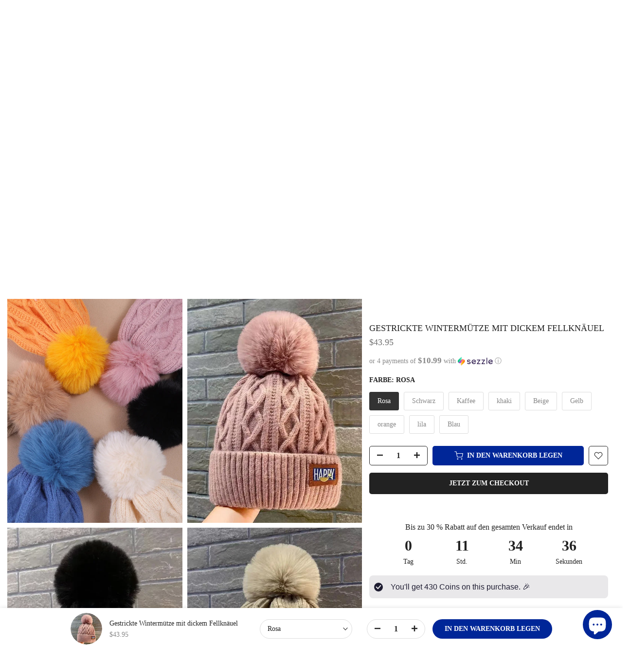

--- FILE ---
content_type: text/html; charset=utf-8
request_url: https://www.daxuen.com/de-de/products/winter-thick-fur-ball-knitted-beanie
body_size: 82736
content:
<!doctype html><html class="t4sp-theme t4s-wrapper__full_width rtl_false swatch_color_style_1 pr_border_style_1 pr_img_effect_1 enable_eff_img1_true badge_shape_2 css_for_wis_app_true t4s-lzcus-true shadow_round_img_false t4s-header__inline is-remove-unavai-1 t4_compare_false t4s-cart-count-0 t4s-pr-ellipsis-true
 no-js" lang="de">
  <head>
    <meta charset="utf-8">
    <meta http-equiv="X-UA-Compatible" content="IE=edge">
    <meta name="viewport" content="width=device-width, initial-scale=1, height=device-height, minimum-scale=1.0, maximum-scale=1.0">
    <meta name="theme-color" content="#fff">

    <!-- Google Tag Manager -->
        <script>(function(w,d,s,l,i){w[l]=w[l]||[];w[l].push({'gtm.start':
        new Date().getTime(),event:'gtm.js'});var f=d.getElementsByTagName(s)[0],
        j=d.createElement(s),dl=l!='dataLayer'?'&l='+l:'';j.async=true;j.src=
        'https://www.googletagmanager.com/gtm.js?id='+i+dl;f.parentNode.insertBefore(j,f);
        })(window,document,'script','dataLayer','GTM-T6GD64C');</script>
    <!-- End Google Tag Manager --> 
    
    <link rel="canonical" href="https://www.daxuen.com/de-de/products/winter-thick-fur-ball-knitted-beanie">
    <link rel="preconnect" href="https://cdn.shopify.com" crossorigin><link rel="shortcut icon" type="image/png" href="//www.daxuen.com/cdn/shop/files/FAVICON_1111.png?v=1694299288&width=32"><link rel="apple-touch-icon-precomposed" type="image/png" sizes="152x152" href="//www.daxuen.com/cdn/shop/files/FAVICON_1111.png?v=1694299288&width=152"><title>Gestrickte Wintermütze mit dickem Fellknäuel &ndash; DAXUEN</title>
    <meta name="description" content="Üppig und gemütlich präsentiert sich diese aus Wolle gefertigte Mütze mit einem klassischen, soliden Look, der auffällt. Genießen Sie den Winter in einem Stil, der mit Sicherheit in Mode bleiben wird!"><meta name="keywords" content="Gestrickte Wintermütze mit dickem Fellknäuel, DAXUEN, www.daxuen.com"/><meta name="author" content="Daxuen">

<meta property="og:site_name" content="DAXUEN">
<meta property="og:url" content="https://www.daxuen.com/de-de/products/winter-thick-fur-ball-knitted-beanie">
<meta property="og:title" content="Gestrickte Wintermütze mit dickem Fellknäuel">
<meta property="og:type" content="product">
<meta property="og:description" content="Üppig und gemütlich präsentiert sich diese aus Wolle gefertigte Mütze mit einem klassischen, soliden Look, der auffällt. Genießen Sie den Winter in einem Stil, der mit Sicherheit in Mode bleiben wird!"><meta property="og:image" content="http://www.daxuen.com/cdn/shop/files/Sf4b7cc1717b34cce9ab4700e28038342u.webp?v=1699989452">
  <meta property="og:image:secure_url" content="https://www.daxuen.com/cdn/shop/files/Sf4b7cc1717b34cce9ab4700e28038342u.webp?v=1699989452">
  <meta property="og:image:width" content="800">
  <meta property="og:image:height" content="800"><meta property="og:price:amount" content="43.95">
  <meta property="og:price:currency" content="USD"><meta name="twitter:site" content="@daxuenofficial"><meta name="twitter:card" content="summary_large_image">
<meta name="twitter:title" content="Gestrickte Wintermütze mit dickem Fellknäuel">
<meta name="twitter:description" content="Üppig und gemütlich präsentiert sich diese aus Wolle gefertigte Mütze mit einem klassischen, soliden Look, der auffällt. Genießen Sie den Winter in einem Stil, der mit Sicherheit in Mode bleiben wird!"><script src="//www.daxuen.com/cdn/shop/t/128/assets/lazysizes.min.js?v=19113999703148210021755801757" async="async"></script>
    <script src="//www.daxuen.com/cdn/shop/t/128/assets/global.min.js?v=45570582851398450161755801757" defer="defer"></script>
    <script>window.performance && window.performance.mark && window.performance.mark('shopify.content_for_header.start');</script><meta name="google-site-verification" content="PiSwOP2A4EtrDLkEAmQ63qQyLvZiC6UOvjcG7IveyoQ">
<meta id="shopify-digital-wallet" name="shopify-digital-wallet" content="/58090619076/digital_wallets/dialog">
<meta name="shopify-checkout-api-token" content="b367f30413ace6244585bac257bbe524">
<meta id="in-context-paypal-metadata" data-shop-id="58090619076" data-venmo-supported="false" data-environment="production" data-locale="de_DE" data-paypal-v4="true" data-currency="USD">
<link rel="alternate" hreflang="x-default" href="https://www.daxuen.com/products/winter-thick-fur-ball-knitted-beanie">
<link rel="alternate" hreflang="en" href="https://www.daxuen.com/products/winter-thick-fur-ball-knitted-beanie">
<link rel="alternate" hreflang="de" href="https://www.daxuen.com/de/products/winter-thick-fur-ball-knitted-beanie">
<link rel="alternate" hreflang="es" href="https://www.daxuen.com/es/products/winter-thick-fur-ball-knitted-beanie">
<link rel="alternate" hreflang="en-CA" href="https://www.daxuen.com/en-ca/products/winter-thick-fur-ball-knitted-beanie">
<link rel="alternate" hreflang="en-GB" href="https://www.daxuen.com/en-gb/products/winter-thick-fur-ball-knitted-beanie">
<link rel="alternate" hreflang="de-DE" href="https://www.daxuen.com/de-de/products/winter-thick-fur-ball-knitted-beanie">
<link rel="alternate" hreflang="en-DE" href="https://www.daxuen.com/en-de/products/winter-thick-fur-ball-knitted-beanie">
<link rel="alternate" hreflang="en-AU" href="https://www.daxuen.com/en-au/products/winter-thick-fur-ball-knitted-beanie">
<link rel="alternate" hreflang="es-ES" href="https://www.daxuen.com/es-es/products/winter-thick-fur-ball-knitted-beanie">
<link rel="alternate" hreflang="en-ES" href="https://www.daxuen.com/en-es/products/winter-thick-fur-ball-knitted-beanie">
<link rel="alternate" hreflang="es-MX" href="https://www.daxuen.com/es-mx/products/winter-thick-fur-ball-knitted-beanie">
<link rel="alternate" hreflang="en-MX" href="https://www.daxuen.com/en-mx/products/winter-thick-fur-ball-knitted-beanie">
<link rel="alternate" hreflang="en-JP" href="https://www.daxuen.com/en-jp/products/winter-thick-fur-ball-knitted-beanie">
<link rel="alternate" hreflang="en-IT" href="https://www.daxuen.com/en-it/products/winter-thick-fur-ball-knitted-beanie">
<link rel="alternate" hreflang="en-NL" href="https://www.daxuen.com/en-nl/products/winter-thick-fur-ball-knitted-beanie">
<link rel="alternate" hreflang="en-FR" href="https://www.daxuen.com/en-fr/products/winter-thick-fur-ball-knitted-beanie">
<link rel="alternate" hreflang="en-PL" href="https://www.daxuen.com/en-pl/products/winter-thick-fur-ball-knitted-beanie">
<link rel="alternate" hreflang="en-SE" href="https://www.daxuen.com/en-se/products/winter-thick-fur-ball-knitted-beanie">
<link rel="alternate" hreflang="en-BR" href="https://www.daxuen.com/en-br/products/winter-thick-fur-ball-knitted-beanie">
<link rel="alternate" hreflang="en-SA" href="https://www.daxuen.com/en-sa/products/winter-thick-fur-ball-knitted-beanie">
<link rel="alternate" type="application/json+oembed" href="https://www.daxuen.com/de-de/products/winter-thick-fur-ball-knitted-beanie.oembed">
<script async="async" src="/checkouts/internal/preloads.js?locale=de-DE"></script>
<script id="shopify-features" type="application/json">{"accessToken":"b367f30413ace6244585bac257bbe524","betas":["rich-media-storefront-analytics"],"domain":"www.daxuen.com","predictiveSearch":true,"shopId":58090619076,"locale":"de"}</script>
<script>var Shopify = Shopify || {};
Shopify.shop = "daxuen.myshopify.com";
Shopify.locale = "de";
Shopify.currency = {"active":"USD","rate":"1.0"};
Shopify.country = "DE";
Shopify.theme = {"name":"SEPTEMBER THEME","id":146889441476,"schema_name":"Kalles","schema_version":"4.3.4","theme_store_id":null,"role":"main"};
Shopify.theme.handle = "null";
Shopify.theme.style = {"id":null,"handle":null};
Shopify.cdnHost = "www.daxuen.com/cdn";
Shopify.routes = Shopify.routes || {};
Shopify.routes.root = "/de-de/";</script>
<script type="module">!function(o){(o.Shopify=o.Shopify||{}).modules=!0}(window);</script>
<script>!function(o){function n(){var o=[];function n(){o.push(Array.prototype.slice.apply(arguments))}return n.q=o,n}var t=o.Shopify=o.Shopify||{};t.loadFeatures=n(),t.autoloadFeatures=n()}(window);</script>
<script id="shop-js-analytics" type="application/json">{"pageType":"product"}</script>
<script defer="defer" async type="module" src="//www.daxuen.com/cdn/shopifycloud/shop-js/modules/v2/client.init-shop-cart-sync_HUjMWWU5.de.esm.js"></script>
<script defer="defer" async type="module" src="//www.daxuen.com/cdn/shopifycloud/shop-js/modules/v2/chunk.common_QpfDqRK1.esm.js"></script>
<script type="module">
  await import("//www.daxuen.com/cdn/shopifycloud/shop-js/modules/v2/client.init-shop-cart-sync_HUjMWWU5.de.esm.js");
await import("//www.daxuen.com/cdn/shopifycloud/shop-js/modules/v2/chunk.common_QpfDqRK1.esm.js");

  window.Shopify.SignInWithShop?.initShopCartSync?.({"fedCMEnabled":true,"windoidEnabled":true});

</script>
<script>(function() {
  var isLoaded = false;
  function asyncLoad() {
    if (isLoaded) return;
    isLoaded = true;
    var urls = ["https:\/\/www.shopify.com\/.s\/assets\/shopifycloud\/collabs-community-widget\/widget.js?shop=daxuen.myshopify.com","https:\/\/reconvert-cdn.com\/assets\/js\/store_reconvert_node.js?v=2\u0026scid=NGZhMzM5ZGZmNjhkNGExYjFkODVhYWM0YmNlMGQwNTguNDM2Mjc1YmFhMDYwMTg5Mjc4OWVlNTkxMzRmMWUyNjc=\u0026shop=daxuen.myshopify.com","https:\/\/ecommplugins-scripts.trustpilot.com\/v2.1\/js\/header.min.js?settings=eyJrZXkiOiJPd256ZEJEenRTYldpdkVVIiwicyI6Im5vbmUifQ==\u0026v=2.5\u0026shop=daxuen.myshopify.com","https:\/\/ecommplugins-trustboxsettings.trustpilot.com\/daxuen.myshopify.com.js?settings=1696252967428\u0026shop=daxuen.myshopify.com","https:\/\/d1639lhkj5l89m.cloudfront.net\/js\/storefront\/uppromote.js?shop=daxuen.myshopify.com","https:\/\/cdn.hextom.com\/js\/ultimatesalesboost.js?shop=daxuen.myshopify.com","https:\/\/loox.io\/widget\/HoT5zpLHR7\/loox.1756845432968.js?shop=daxuen.myshopify.com","https:\/\/app.kiwisizing.com\/web\/js\/dist\/kiwiSizing\/plugin\/SizingPlugin.prod.js?v=330\u0026shop=daxuen.myshopify.com"];
    for (var i = 0; i < urls.length; i++) {
      var s = document.createElement('script');
      s.type = 'text/javascript';
      s.async = true;
      s.src = urls[i];
      var x = document.getElementsByTagName('script')[0];
      x.parentNode.insertBefore(s, x);
    }
  };
  if(window.attachEvent) {
    window.attachEvent('onload', asyncLoad);
  } else {
    window.addEventListener('load', asyncLoad, false);
  }
})();</script>
<script id="__st">var __st={"a":58090619076,"offset":7200,"reqid":"d52143d9-df53-4d99-8b5b-d9ed06434779-1768739097","pageurl":"www.daxuen.com\/de-de\/products\/winter-thick-fur-ball-knitted-beanie","u":"f2904531e68b","p":"product","rtyp":"product","rid":7501917683908};</script>
<script>window.ShopifyPaypalV4VisibilityTracking = true;</script>
<script id="captcha-bootstrap">!function(){'use strict';const t='contact',e='account',n='new_comment',o=[[t,t],['blogs',n],['comments',n],[t,'customer']],c=[[e,'customer_login'],[e,'guest_login'],[e,'recover_customer_password'],[e,'create_customer']],r=t=>t.map((([t,e])=>`form[action*='/${t}']:not([data-nocaptcha='true']) input[name='form_type'][value='${e}']`)).join(','),a=t=>()=>t?[...document.querySelectorAll(t)].map((t=>t.form)):[];function s(){const t=[...o],e=r(t);return a(e)}const i='password',u='form_key',d=['recaptcha-v3-token','g-recaptcha-response','h-captcha-response',i],f=()=>{try{return window.sessionStorage}catch{return}},m='__shopify_v',_=t=>t.elements[u];function p(t,e,n=!1){try{const o=window.sessionStorage,c=JSON.parse(o.getItem(e)),{data:r}=function(t){const{data:e,action:n}=t;return t[m]||n?{data:e,action:n}:{data:t,action:n}}(c);for(const[e,n]of Object.entries(r))t.elements[e]&&(t.elements[e].value=n);n&&o.removeItem(e)}catch(o){console.error('form repopulation failed',{error:o})}}const l='form_type',E='cptcha';function T(t){t.dataset[E]=!0}const w=window,h=w.document,L='Shopify',v='ce_forms',y='captcha';let A=!1;((t,e)=>{const n=(g='f06e6c50-85a8-45c8-87d0-21a2b65856fe',I='https://cdn.shopify.com/shopifycloud/storefront-forms-hcaptcha/ce_storefront_forms_captcha_hcaptcha.v1.5.2.iife.js',D={infoText:'Durch hCaptcha geschützt',privacyText:'Datenschutz',termsText:'Allgemeine Geschäftsbedingungen'},(t,e,n)=>{const o=w[L][v],c=o.bindForm;if(c)return c(t,g,e,D).then(n);var r;o.q.push([[t,g,e,D],n]),r=I,A||(h.body.append(Object.assign(h.createElement('script'),{id:'captcha-provider',async:!0,src:r})),A=!0)});var g,I,D;w[L]=w[L]||{},w[L][v]=w[L][v]||{},w[L][v].q=[],w[L][y]=w[L][y]||{},w[L][y].protect=function(t,e){n(t,void 0,e),T(t)},Object.freeze(w[L][y]),function(t,e,n,w,h,L){const[v,y,A,g]=function(t,e,n){const i=e?o:[],u=t?c:[],d=[...i,...u],f=r(d),m=r(i),_=r(d.filter((([t,e])=>n.includes(e))));return[a(f),a(m),a(_),s()]}(w,h,L),I=t=>{const e=t.target;return e instanceof HTMLFormElement?e:e&&e.form},D=t=>v().includes(t);t.addEventListener('submit',(t=>{const e=I(t);if(!e)return;const n=D(e)&&!e.dataset.hcaptchaBound&&!e.dataset.recaptchaBound,o=_(e),c=g().includes(e)&&(!o||!o.value);(n||c)&&t.preventDefault(),c&&!n&&(function(t){try{if(!f())return;!function(t){const e=f();if(!e)return;const n=_(t);if(!n)return;const o=n.value;o&&e.removeItem(o)}(t);const e=Array.from(Array(32),(()=>Math.random().toString(36)[2])).join('');!function(t,e){_(t)||t.append(Object.assign(document.createElement('input'),{type:'hidden',name:u})),t.elements[u].value=e}(t,e),function(t,e){const n=f();if(!n)return;const o=[...t.querySelectorAll(`input[type='${i}']`)].map((({name:t})=>t)),c=[...d,...o],r={};for(const[a,s]of new FormData(t).entries())c.includes(a)||(r[a]=s);n.setItem(e,JSON.stringify({[m]:1,action:t.action,data:r}))}(t,e)}catch(e){console.error('failed to persist form',e)}}(e),e.submit())}));const S=(t,e)=>{t&&!t.dataset[E]&&(n(t,e.some((e=>e===t))),T(t))};for(const o of['focusin','change'])t.addEventListener(o,(t=>{const e=I(t);D(e)&&S(e,y())}));const B=e.get('form_key'),M=e.get(l),P=B&&M;t.addEventListener('DOMContentLoaded',(()=>{const t=y();if(P)for(const e of t)e.elements[l].value===M&&p(e,B);[...new Set([...A(),...v().filter((t=>'true'===t.dataset.shopifyCaptcha))])].forEach((e=>S(e,t)))}))}(h,new URLSearchParams(w.location.search),n,t,e,['guest_login'])})(!0,!0)}();</script>
<script integrity="sha256-4kQ18oKyAcykRKYeNunJcIwy7WH5gtpwJnB7kiuLZ1E=" data-source-attribution="shopify.loadfeatures" defer="defer" src="//www.daxuen.com/cdn/shopifycloud/storefront/assets/storefront/load_feature-a0a9edcb.js" crossorigin="anonymous"></script>
<script data-source-attribution="shopify.dynamic_checkout.dynamic.init">var Shopify=Shopify||{};Shopify.PaymentButton=Shopify.PaymentButton||{isStorefrontPortableWallets:!0,init:function(){window.Shopify.PaymentButton.init=function(){};var t=document.createElement("script");t.src="https://www.daxuen.com/cdn/shopifycloud/portable-wallets/latest/portable-wallets.de.js",t.type="module",document.head.appendChild(t)}};
</script>
<script data-source-attribution="shopify.dynamic_checkout.buyer_consent">
  function portableWalletsHideBuyerConsent(e){var t=document.getElementById("shopify-buyer-consent"),n=document.getElementById("shopify-subscription-policy-button");t&&n&&(t.classList.add("hidden"),t.setAttribute("aria-hidden","true"),n.removeEventListener("click",e))}function portableWalletsShowBuyerConsent(e){var t=document.getElementById("shopify-buyer-consent"),n=document.getElementById("shopify-subscription-policy-button");t&&n&&(t.classList.remove("hidden"),t.removeAttribute("aria-hidden"),n.addEventListener("click",e))}window.Shopify?.PaymentButton&&(window.Shopify.PaymentButton.hideBuyerConsent=portableWalletsHideBuyerConsent,window.Shopify.PaymentButton.showBuyerConsent=portableWalletsShowBuyerConsent);
</script>
<script>
  function portableWalletsCleanup(e){e&&e.src&&console.error("Failed to load portable wallets script "+e.src);var t=document.querySelectorAll("shopify-accelerated-checkout .shopify-payment-button__skeleton, shopify-accelerated-checkout-cart .wallet-cart-button__skeleton"),e=document.getElementById("shopify-buyer-consent");for(let e=0;e<t.length;e++)t[e].remove();e&&e.remove()}function portableWalletsNotLoadedAsModule(e){e instanceof ErrorEvent&&"string"==typeof e.message&&e.message.includes("import.meta")&&"string"==typeof e.filename&&e.filename.includes("portable-wallets")&&(window.removeEventListener("error",portableWalletsNotLoadedAsModule),window.Shopify.PaymentButton.failedToLoad=e,"loading"===document.readyState?document.addEventListener("DOMContentLoaded",window.Shopify.PaymentButton.init):window.Shopify.PaymentButton.init())}window.addEventListener("error",portableWalletsNotLoadedAsModule);
</script>

<script type="module" src="https://www.daxuen.com/cdn/shopifycloud/portable-wallets/latest/portable-wallets.de.js" onError="portableWalletsCleanup(this)" crossorigin="anonymous"></script>
<script nomodule>
  document.addEventListener("DOMContentLoaded", portableWalletsCleanup);
</script>

<script id='scb4127' type='text/javascript' async='' src='https://www.daxuen.com/cdn/shopifycloud/privacy-banner/storefront-banner.js'></script><link id="shopify-accelerated-checkout-styles" rel="stylesheet" media="screen" href="https://www.daxuen.com/cdn/shopifycloud/portable-wallets/latest/accelerated-checkout-backwards-compat.css" crossorigin="anonymous">
<style id="shopify-accelerated-checkout-cart">
        #shopify-buyer-consent {
  margin-top: 1em;
  display: inline-block;
  width: 100%;
}

#shopify-buyer-consent.hidden {
  display: none;
}

#shopify-subscription-policy-button {
  background: none;
  border: none;
  padding: 0;
  text-decoration: underline;
  font-size: inherit;
  cursor: pointer;
}

#shopify-subscription-policy-button::before {
  box-shadow: none;
}

      </style>

<script>window.performance && window.performance.mark && window.performance.mark('shopify.content_for_header.end');</script>
<link rel="preconnect" href="https://fonts.googleapis.com">
    <link rel="preconnect" href="https://fonts.gstatic.com" crossorigin><link rel="stylesheet" href="https://fonts.googleapis.com/css?family=Außenseiter:300,300i,400,400i,500,500i,600,600i,700,700i,800,800i|Geometrisch+415:300,300i,400,400i,500,500i,600,600i,700,700i,800,800i&display=swap" media="print" onload="this.media='all'"><link href="//www.daxuen.com/cdn/shop/t/128/assets/base.css?v=121669578540430681821755801757" rel="stylesheet" type="text/css" media="all" /><style data-shopify>:root {
        
         /* CSS Variables */
        --wrapper-mw      : 1600px;
        --font-family-1   : Außenseiter;
        --font-family-2   : Außenseiter;
        --font-family-3   : Geometrisch 415;
        --font-body-family   : Außenseiter;
        --font-heading-family: Außenseiter;
       
        
        --t4s-success-color       : #428445;
        --t4s-success-color-rgb   : 66, 132, 69;
        --t4s-warning-color       : #e0b252;
        --t4s-warning-color-rgb   : 224, 178, 82;
        --t4s-error-color         : #EB001B;
        --t4s-error-color-rgb     : 235, 0, 27;
        --t4s-light-color         : #ffffff;
        --t4s-dark-color          : #222222;
        --t4s-highlight-color     : #ec0101;
        --t4s-tooltip-background  : #383838;
        --t4s-tooltip-color       : #fff;
        --primary-sw-color        : #333;
        --primary-sw-color-rgb    : 51, 51, 51;
        --border-sw-color         : #ddd;
        --secondary-sw-color      : #878787;
        --primary-price-color     : #f25822;
        --secondary-price-color   : #878787;
        
        --t4s-body-background     : #fff;
        --text-color              : #878787;
        --text-color-rgb          : 135, 135, 135;
        --heading-color           : #222222;
        --accent-color            : #002698;
        --accent-color-rgb        : 0, 38, 152;
        --accent-color-darken     : #00134c;
        --accent-color-hover      : var(--accent-color-darken);
        --secondary-color         : #222;
        --secondary-color-rgb     : 34, 34, 34;
        --link-color              : #878787;
        --link-color-hover        : #002698;
        --border-color            : #ddd;
        --border-color-rgb        : 221, 221, 221;
        --border-primary-color    : #333;
        --button-background       : #222;
        --button-color            : #fff;
        --button-background-hover : #002698;
        --button-color-hover      : #fff;

        --sale-badge-background    : #952119;
        --sale-badge-color         : #fff;
        --new-badge-background     : #109533;
        --new-badge-color          : #fff;
        --preorder-badge-background: #f25822;
        --preorder-badge-color     : #fff;
        --soldout-badge-background : #999999;
        --soldout-badge-color      : #fff;
        --custom-badge-background  : #00A500;
        --custom-badge-color       : #fff;/* Shopify related variables */
        --payment-terms-background-color: ;
        
        --lz-background: #f5f5f5;
        --lz-img: url("//www.daxuen.com/cdn/shop/t/128/assets/t4s_loader.svg?v=34511488202537764691755801757");--lz-img-cus: url("//www.daxuen.com/cdn/shop/files/lazy_load_3d_56633733-7db3-444f-9861-3310e0bce652.gif?v=1743769946&width=270");
        --lz-size-cus: 150px;}

    html {
      font-size: 62.5%;
      height: 100%;
    }

    body {
      margin: 0;
      overflow-x: hidden;
      font-size:14px;
      letter-spacing: 0px;
      color: var(--text-color);
      font-family: var(--font-body-family);
      line-height: 1.7;
      font-weight: 400;
      -webkit-font-smoothing: auto;
      -moz-osx-font-smoothing: auto;
    }
    /*
    @media screen and (min-width: 750px) {
      body {
        font-size: 1.6rem;
      }
    }
    */

    h1, h2, h3, h4, h5, h6, .t4s_as_title {
      color: var(--heading-color);
      font-family: var(--font-heading-family);
      line-height: 1.4;
      font-weight: 600;
      letter-spacing: 0px;
    }
    h1 { font-size: 37px }
    h2 { font-size: 29px }
    h3 { font-size: 23px }
    h4 { font-size: 18px }
    h5 { font-size: 17px }
    h6 { font-size: 15.5px }
    a,.t4s_as_link {
      /* font-family: var(--font-link-family); */
      color: var(--link-color);
    }
    a:hover,.t4s_as_link:hover {
      color: var(--link-color-hover);
    }
    button,
    input,
    optgroup,
    select,
    textarea {
      border-color: var(--border-color);
    }
    .t4s_as_button,
    button,
    input[type="button"]:not(.t4s-btn),
    input[type="reset"],
    input[type="submit"]:not(.t4s-btn) {
      font-family: var(--font-button-family);
      color: var(--button-color);
      background-color: var(--button-background);
      border-color: var(--button-background);
    }
    .t4s_as_button:hover,
    button:hover,
    input[type="button"]:not(.t4s-btn):hover, 
    input[type="reset"]:hover,
    input[type="submit"]:not(.t4s-btn):hover  {
      color: var(--button-color-hover);
      background-color: var(--button-background-hover);
      border-color: var(--button-background-hover);
    }
    
    .t4s-cp,.t4s-color-accent { color : var(--accent-color) }.t4s-ct,.t4s-color-text { color : var(--text-color) }.t4s-ch,.t4ss-color-heading { color : var(--heading-color) }.t4s-csecondary { color : var(--secondary-color) }
    
    .t4s-fnt-fm-1 {
      font-family: var(--font-family-1) !important;
    }
    .t4s-fnt-fm-2 {
      font-family: var(--font-family-2) !important;
    }
    .t4s-fnt-fm-3 {
      font-family: var(--font-family-3) !important;
    }
    .t4s-cr {
        color: var(--t4s-highlight-color);
    }
    .t4s-price__sale { color: var(--primary-price-color); }.t4s-fix-overflow.t4s-row { max-width: 100vw;margin-left: auto;margin-right: auto;}.lazyloadt4s-opt {opacity: 1 !important;transition: opacity 0s, transform 1s !important;}.t4s-d-block {display: block;}.t4s-d-none {display: none;}@media (min-width: 768px) {.t4s-d-md-block {display: block;}.t4s-d-md-none {display: none; }}@media (min-width: 1025px) {.t4s-d-lg-block {display: block;}.t4s-d-lg-none {display: none; }}@media (prefers-reduced-motion: no-preference) {
    :root {
    --duration-extra-long: .6s;
    --ease-out-slow: cubic-bezier(0, 0, .3, 1);
    --animation-slide-in: revealSlideIn var(--duration-extra-long) var(--ease-out-slow) forwards;
    --animation-fade-in: reveaFadeIn var(--duration-extra-long)  var(--ease-out-slow);
    }

    .hdt-reveal-in-view :where([hdt-reveal="fade-in"], [hdt-reveal="slide-in"]):not([animationend]) {
      opacity: .01;
    }

    .hdt-reveal-in-view [hdt-reveal="slide-in"]:not([animationend]) {
      transform: translateY(2rem);
    }

    .hdt-reveal-in-view [hdt-reveal="fade-in"]:not(.hdt-reveal--offscreen, [animationend]) {
      opacity: 1;
      animation: var(--animation-fade-in);
    }

    .hdt-reveal-in-view [hdt-reveal="slide-in"]:not(.hdt-reveal--offscreen, [animationend]) {
      animation: var(--animation-slide-in);
      animation-delay: calc(var(--animation-order, 0) * 75ms);
    }
    /* .hdt-reveal-in-view .flickityt4s-enabled [hdt-reveal="fade-in"][run-ani-hdt]:not(.hdt-reveal--offscreen):not([animationend]),
    .hdt-reveal-in-view .flickityt4s-enabled [hdt-reveal="slide-in"][run-ani-hdt]:not(.hdt-reveal--offscreen):not([animationend]) {
      animation-iteration-count: 0;
    } */
    .hdt-reveal-in-view .flickityt4s:not(.flickityt4s-enabled) [hdt-reveal="fade-in"],
    .hdt-reveal-in-view .flickityt4s:not(.flickityt4s-enabled) [hdt-reveal="slide-in"] {
      animation-iteration-count: 0;
    }

    .hdt-reveal-in-view :where([hdt-reveal="fade-in"].hdt-reveal--design-mode, [hdt-reveal="slide-in"].hdt-reveal--design-mode, [hdt-reveal]:not(.hdt-reveal--offscreen).hdt-reveal--cancel):not([animationend]) {
      opacity: 1;
      animation: none;
      transition: none;
    }

    .hdt-reveal-in-view [hdt-reveal="slide-in"]:not([animationend]).hdt-reveal--design-mode {
      transform: translateY(0);
    }

    @keyframes revealSlideIn {
      from {
        transform: translateY(2rem);
        opacity: 0.01;
      }
      to {
        transform: translateY(0);
        opacity: 1;
      }
    }

    @keyframes reveaFadeIn {
      from {
        opacity: 0.01;
      }
      to {
        opacity: 1;
      }
    }
  }</style><script>
  const isBehaviorSmooth = 'scrollBehavior' in document.documentElement.style && getComputedStyle(document.documentElement).scrollBehavior === 'smooth';
  const t4sXMLHttpRequest = window.XMLHttpRequest, documentElementT4s = document.documentElement; documentElementT4s.className = documentElementT4s.className.replace('no-js', 'js');function loadImageT4s(_this) { _this.classList.add('lazyloadt4sed')};(function() { const matchMediaHoverT4s = (window.matchMedia('(-moz-touch-enabled: 1), (hover: none)')).matches; documentElementT4s.className += ((window.CSS && window.CSS.supports('(position: sticky) or (position: -webkit-sticky)')) ? ' t4sp-sticky' : ' t4sp-no-sticky'); documentElementT4s.className += matchMediaHoverT4s ? ' t4sp-no-hover' : ' t4sp-hover'; window.onpageshow = function() { if (performance.navigation.type === 2) {document.dispatchEvent(new CustomEvent('cart:refresh'))} }; if (!matchMediaHoverT4s && window.width > 1024) { document.addEventListener('mousemove', function(evt) { documentElementT4s.classList.replace('t4sp-no-hover','t4sp-hover'); document.dispatchEvent(new CustomEvent('theme:hover')); }, {once : true} ); } }());</script><script>const RevealT4s=function(){const e="hdt-reveal",n=e+"--offscreen",t=e+"--cancel",s=e=>{const n=e.target;n.isAnimationend&&(n.setAttribute("animationend",""),n.removeEventListener("animationend",s))};function o(e,o){e.forEach((e,r)=>{const i=e.target;i.setAttribute("observed",""),e.isIntersecting?(i.isUnobserve=!0,i.classList.contains(n)&&i.classList.remove(n),o.unobserve(i)):i.isUnobserve||(i.classList.add(n),i.classList.remove(t)),i.isAnimationend=!0,i.addEventListener("animationend",s)})}return function(n=document,t=!1){const s=Array.from(n.querySelectorAll(`[${e}]:not([observed])`));if(0===s.length)return;if(t)return void s.forEach(n=>{n.classList.add(e+"--design-mode")});const r=new IntersectionObserver(o,{rootMargin:"0px 0px -50px 0px"});s.forEach(e=>r.observe(e))}}();window.matchMedia("(prefers-reduced-motion: no-preference)").matches&&(window.addEventListener("DOMContentLoaded",()=>RevealT4s()),Shopify.designMode&&(document.addEventListener("shopify:section:load",e=>RevealT4s(e.target,!0)),document.addEventListener("shopify:section:reorder",()=>RevealT4s(document,!0))));</script><link rel="stylesheet" href="//www.daxuen.com/cdn/shop/t/128/assets/ecomrise-colors.css?v=111603181540343972631755801757" media="print" onload="this.media='all'"><!-- Hotjar Tracking Code for https://www.daxuen.com/ -->
    <script>
    (function(h,o,t,j,a,r){
        h.hj=h.hj||function(){(h.hj.q=h.hj.q||[]).push(arguments)};
        h._hjSettings={hjid:3338207,hjsv:6};
        a=o.getElementsByTagName('head')[0];
        r=o.createElement('script');r.async=1;
        r.src=t+h._hjSettings.hjid+j+h._hjSettings.hjsv;
        a.appendChild(r);
    })(window,document,'https://static.hotjar.com/c/hotjar-','.js?sv=');
    </script>
    
    <!-- Start VWO Async SmartCode -->
<link rel="preconnect" href="https://dev.visualwebsiteoptimizer.com" />
<script type='text/javascript' id='vwoCode'>
window._vwo_code || (function() {
var account_id=809270,
version=2.1,
settings_tolerance=2000,
hide_element='body',
hide_element_style = 'opacity:0 !important;filter:alpha(opacity=0) !important;background:none !important;transition:none !important;',
/* DO NOT EDIT BELOW THIS LINE */
f=false,w=window,d=document,v=d.querySelector('#vwoCode'),cK='_vwo_'+account_id+'_settings',cc={};try{var c=JSON.parse(localStorage.getItem('_vwo_'+account_id+'_config'));cc=c&&typeof c==='object'?c:{}}catch(e){}var stT=cc.stT==='session'?w.sessionStorage:w.localStorage;code={use_existing_jquery:function(){return typeof use_existing_jquery!=='undefined'?use_existing_jquery:undefined},library_tolerance:function(){return typeof library_tolerance!=='undefined'?library_tolerance:undefined},settings_tolerance:function(){return cc.sT||settings_tolerance},hide_element_style:function(){return'{'+(cc.hES||hide_element_style)+'}'},hide_element:function(){if(performance.getEntriesByName('first-contentful-paint')[0]){return''}return typeof cc.hE==='string'?cc.hE:hide_element},getVersion:function(){return version},finish:function(e){if(!f){f=true;var t=d.getElementById('_vis_opt_path_hides');if(t)t.parentNode.removeChild(t);if(e)(new Image).src='https://dev.visualwebsiteoptimizer.com/ee.gif?a='+account_id+e}},finished:function(){return f},addScript:function(e){var t=d.createElement('script');t.type='text/javascript';if(e.src){t.src=e.src}else{t.text=e.text}d.getElementsByTagName('head')[0].appendChild(t)},load:function(e,t){var i=this.getSettings(),n=d.createElement('script'),r=this;t=t||{};if(i){n.textContent=i;d.getElementsByTagName('head')[0].appendChild(n);if(!w.VWO||VWO.caE){stT.removeItem(cK);r.load(e)}}else{var o=new XMLHttpRequest;o.open('GET',e,true);o.withCredentials=!t.dSC;o.responseType=t.responseType||'text';o.onload=function(){if(t.onloadCb){return t.onloadCb(o,e)}if(o.status===200){_vwo_code.addScript({text:o.responseText})}else{_vwo_code.finish('&e=loading_failure:'+e)}};o.onerror=function(){if(t.onerrorCb){return t.onerrorCb(e)}_vwo_code.finish('&e=loading_failure:'+e)};o.send()}},getSettings:function(){try{var e=stT.getItem(cK);if(!e){return}e=JSON.parse(e);if(Date.now()>e.e){stT.removeItem(cK);return}return e.s}catch(e){return}},init:function(){if(d.URL.indexOf('__vwo_disable__')>-1)return;var e=this.settings_tolerance();w._vwo_settings_timer=setTimeout(function(){_vwo_code.finish();stT.removeItem(cK)},e);var t;if(this.hide_element()!=='body'){t=d.createElement('style');var i=this.hide_element(),n=i?i+this.hide_element_style():'',r=d.getElementsByTagName('head')[0];t.setAttribute('id','_vis_opt_path_hides');v&&t.setAttribute('nonce',v.nonce);t.setAttribute('type','text/css');if(t.styleSheet)t.styleSheet.cssText=n;else t.appendChild(d.createTextNode(n));r.appendChild(t)}else{t=d.getElementsByTagName('head')[0];var n=d.createElement('div');n.style.cssText='z-index: 2147483647 !important;position: fixed !important;left: 0 !important;top: 0 !important;width: 100% !important;height: 100% !important;background: white !important;';n.setAttribute('id','_vis_opt_path_hides');n.classList.add('_vis_hide_layer');t.parentNode.insertBefore(n,t.nextSibling)}var o='https://dev.visualwebsiteoptimizer.com/j.php?a='+account_id+'&u='+encodeURIComponent(d.URL)+'&vn='+version;if(w.location.search.indexOf('_vwo_xhr')!==-1){this.addScript({src:o})}else{this.load(o+'&x=true')}}};w._vwo_code=code;code.init();})();
</script>
<!-- End VWO Async SmartCode -->
    
  <!-- BEGIN app block: shopify://apps/klaviyo-email-marketing-sms/blocks/klaviyo-onsite-embed/2632fe16-c075-4321-a88b-50b567f42507 -->












  <script async src="https://static.klaviyo.com/onsite/js/SEgzff/klaviyo.js?company_id=SEgzff"></script>
  <script>!function(){if(!window.klaviyo){window._klOnsite=window._klOnsite||[];try{window.klaviyo=new Proxy({},{get:function(n,i){return"push"===i?function(){var n;(n=window._klOnsite).push.apply(n,arguments)}:function(){for(var n=arguments.length,o=new Array(n),w=0;w<n;w++)o[w]=arguments[w];var t="function"==typeof o[o.length-1]?o.pop():void 0,e=new Promise((function(n){window._klOnsite.push([i].concat(o,[function(i){t&&t(i),n(i)}]))}));return e}}})}catch(n){window.klaviyo=window.klaviyo||[],window.klaviyo.push=function(){var n;(n=window._klOnsite).push.apply(n,arguments)}}}}();</script>

  
    <script id="viewed_product">
      if (item == null) {
        var _learnq = _learnq || [];

        var MetafieldReviews = null
        var MetafieldYotpoRating = null
        var MetafieldYotpoCount = null
        var MetafieldLooxRating = null
        var MetafieldLooxCount = null
        var okendoProduct = null
        var okendoProductReviewCount = null
        var okendoProductReviewAverageValue = null
        try {
          // The following fields are used for Customer Hub recently viewed in order to add reviews.
          // This information is not part of __kla_viewed. Instead, it is part of __kla_viewed_reviewed_items
          MetafieldReviews = {};
          MetafieldYotpoRating = null
          MetafieldYotpoCount = null
          MetafieldLooxRating = null
          MetafieldLooxCount = null

          okendoProduct = null
          // If the okendo metafield is not legacy, it will error, which then requires the new json formatted data
          if (okendoProduct && 'error' in okendoProduct) {
            okendoProduct = null
          }
          okendoProductReviewCount = okendoProduct ? okendoProduct.reviewCount : null
          okendoProductReviewAverageValue = okendoProduct ? okendoProduct.reviewAverageValue : null
        } catch (error) {
          console.error('Error in Klaviyo onsite reviews tracking:', error);
        }

        var item = {
          Name: "Gestrickte Wintermütze mit dickem Fellknäuel",
          ProductID: 7501917683908,
          Categories: ["Geschenke unter 50 $","Kopfbedeckung","Neue Ankünfte","Y2K Beanie Mütze","Zubehör"],
          ImageURL: "https://www.daxuen.com/cdn/shop/files/Sf4b7cc1717b34cce9ab4700e28038342u_grande.webp?v=1699989452",
          URL: "https://www.daxuen.com/de-de/products/winter-thick-fur-ball-knitted-beanie",
          Brand: "DAXUEN",
          Price: "$43.95",
          Value: "43.95",
          CompareAtPrice: "$0.00"
        };
        _learnq.push(['track', 'Viewed Product', item]);
        _learnq.push(['trackViewedItem', {
          Title: item.Name,
          ItemId: item.ProductID,
          Categories: item.Categories,
          ImageUrl: item.ImageURL,
          Url: item.URL,
          Metadata: {
            Brand: item.Brand,
            Price: item.Price,
            Value: item.Value,
            CompareAtPrice: item.CompareAtPrice
          },
          metafields:{
            reviews: MetafieldReviews,
            yotpo:{
              rating: MetafieldYotpoRating,
              count: MetafieldYotpoCount,
            },
            loox:{
              rating: MetafieldLooxRating,
              count: MetafieldLooxCount,
            },
            okendo: {
              rating: okendoProductReviewAverageValue,
              count: okendoProductReviewCount,
            }
          }
        }]);
      }
    </script>
  




  <script>
    window.klaviyoReviewsProductDesignMode = false
  </script>



  <!-- BEGIN app snippet: customer-hub-data --><script>
  if (!window.customerHub) {
    window.customerHub = {};
  }
  window.customerHub.storefrontRoutes = {
    login: "https://account.daxuen.com?locale=de&region_country=DE?return_url=%2F%23k-hub",
    register: "https://account.daxuen.com?locale=de?return_url=%2F%23k-hub",
    logout: "/de-de/account/logout",
    profile: "/de-de/account",
    addresses: "/de-de/account/addresses",
  };
  
  window.customerHub.userId = null;
  
  window.customerHub.storeDomain = "daxuen.myshopify.com";

  
    window.customerHub.activeProduct = {
      name: "Gestrickte Wintermütze mit dickem Fellknäuel",
      category: null,
      imageUrl: "https://www.daxuen.com/cdn/shop/files/Sf4b7cc1717b34cce9ab4700e28038342u_grande.webp?v=1699989452",
      id: "7501917683908",
      link: "https://www.daxuen.com/de-de/products/winter-thick-fur-ball-knitted-beanie",
      variants: [
        
          {
            id: "42594617000132",
            
            imageUrl: "https://www.daxuen.com/cdn/shop/files/S81df654da62b41f1a3d564cd91a139ce3.webp?v=1699989452&width=500",
            
            price: "4395",
            currency: "USD",
            availableForSale: true,
            title: "Rosa",
          },
        
          {
            id: "42594617032900",
            
            imageUrl: "https://www.daxuen.com/cdn/shop/files/Sc66cb04a52984cf2b44f2a6ef3da80fbp.webp?v=1699989452&width=500",
            
            price: "4395",
            currency: "USD",
            availableForSale: true,
            title: "Schwarz",
          },
        
          {
            id: "42594617065668",
            
            imageUrl: "https://www.daxuen.com/cdn/shop/files/Sa710dedd3c734c3a966df95d67bd1954b.webp?v=1699989452&width=500",
            
            price: "4395",
            currency: "USD",
            availableForSale: true,
            title: "Kaffee",
          },
        
          {
            id: "42594617098436",
            
            imageUrl: "https://www.daxuen.com/cdn/shop/files/Sf8392ced337a42a8a4a8850f94eb93cbJ.webp?v=1699989452&width=500",
            
            price: "4395",
            currency: "USD",
            availableForSale: true,
            title: "khaki",
          },
        
          {
            id: "42594617131204",
            
            imageUrl: "https://www.daxuen.com/cdn/shop/files/Sf4b7cc1717b34cce9ab4700e28038342u.webp?v=1699989452&width=500",
            
            price: "4395",
            currency: "USD",
            availableForSale: true,
            title: "Beige",
          },
        
          {
            id: "42594617163972",
            
            imageUrl: "https://www.daxuen.com/cdn/shop/files/Sc662e3e7da0b49089aa695b8592d74afp.webp?v=1699978828&width=500",
            
            price: "4395",
            currency: "USD",
            availableForSale: true,
            title: "Gelb",
          },
        
          {
            id: "42594617196740",
            
            imageUrl: "https://www.daxuen.com/cdn/shop/files/S2ce22a3df55a41a6a08982bfc7286748r.webp?v=1699978828&width=500",
            
            price: "4395",
            currency: "USD",
            availableForSale: true,
            title: "orange",
          },
        
          {
            id: "42594617229508",
            
            imageUrl: "https://www.daxuen.com/cdn/shop/files/S2c08c120179a45bc9a4860d01334c13ap.webp?v=1699978828&width=500",
            
            price: "4395",
            currency: "USD",
            availableForSale: true,
            title: "lila",
          },
        
          {
            id: "42594617262276",
            
            imageUrl: "https://www.daxuen.com/cdn/shop/files/S67d9f034803c467ca0bd0c5f87f941bdw.webp?v=1699978828&width=500",
            
            price: "4395",
            currency: "USD",
            availableForSale: true,
            title: "Blau",
          },
        
      ],
    };
    window.customerHub.activeProduct.variants.forEach((variant) => {
        
        variant.price = `${variant.price.slice(0, -2)}.${variant.price.slice(-2)}`;
    });
  

  
    window.customerHub.storeLocale = {
        currentLanguage: 'de',
        currentCountry: 'DE',
        availableLanguages: [
          
            {
              iso_code: 'de',
              endonym_name: 'Deutsch'
            },
          
            {
              iso_code: 'en',
              endonym_name: 'English'
            }
          
        ],
        availableCountries: [
          
            {
              iso_code: 'EG',
              name: 'Ägypten',
              currency_code: 'USD'
            },
          
            {
              iso_code: 'GQ',
              name: 'Äquatorialguinea',
              currency_code: 'USD'
            },
          
            {
              iso_code: 'ET',
              name: 'Äthiopien',
              currency_code: 'USD'
            },
          
            {
              iso_code: 'AF',
              name: 'Afghanistan',
              currency_code: 'USD'
            },
          
            {
              iso_code: 'AX',
              name: 'Ålandinseln',
              currency_code: 'USD'
            },
          
            {
              iso_code: 'AL',
              name: 'Albanien',
              currency_code: 'USD'
            },
          
            {
              iso_code: 'DZ',
              name: 'Algerien',
              currency_code: 'USD'
            },
          
            {
              iso_code: 'UM',
              name: 'Amerikanische Überseeinseln',
              currency_code: 'USD'
            },
          
            {
              iso_code: 'AD',
              name: 'Andorra',
              currency_code: 'USD'
            },
          
            {
              iso_code: 'AO',
              name: 'Angola',
              currency_code: 'USD'
            },
          
            {
              iso_code: 'AI',
              name: 'Anguilla',
              currency_code: 'USD'
            },
          
            {
              iso_code: 'AG',
              name: 'Antigua und Barbuda',
              currency_code: 'USD'
            },
          
            {
              iso_code: 'AR',
              name: 'Argentinien',
              currency_code: 'USD'
            },
          
            {
              iso_code: 'AM',
              name: 'Armenien',
              currency_code: 'USD'
            },
          
            {
              iso_code: 'AW',
              name: 'Aruba',
              currency_code: 'USD'
            },
          
            {
              iso_code: 'AC',
              name: 'Ascension',
              currency_code: 'USD'
            },
          
            {
              iso_code: 'AZ',
              name: 'Aserbaidschan',
              currency_code: 'USD'
            },
          
            {
              iso_code: 'AU',
              name: 'Australien',
              currency_code: 'USD'
            },
          
            {
              iso_code: 'BS',
              name: 'Bahamas',
              currency_code: 'USD'
            },
          
            {
              iso_code: 'BH',
              name: 'Bahrain',
              currency_code: 'USD'
            },
          
            {
              iso_code: 'BD',
              name: 'Bangladesch',
              currency_code: 'USD'
            },
          
            {
              iso_code: 'BB',
              name: 'Barbados',
              currency_code: 'USD'
            },
          
            {
              iso_code: 'BY',
              name: 'Belarus',
              currency_code: 'USD'
            },
          
            {
              iso_code: 'BE',
              name: 'Belgien',
              currency_code: 'USD'
            },
          
            {
              iso_code: 'BZ',
              name: 'Belize',
              currency_code: 'USD'
            },
          
            {
              iso_code: 'BJ',
              name: 'Benin',
              currency_code: 'USD'
            },
          
            {
              iso_code: 'BM',
              name: 'Bermuda',
              currency_code: 'USD'
            },
          
            {
              iso_code: 'BT',
              name: 'Bhutan',
              currency_code: 'USD'
            },
          
            {
              iso_code: 'BO',
              name: 'Bolivien',
              currency_code: 'USD'
            },
          
            {
              iso_code: 'BA',
              name: 'Bosnien und Herzegowina',
              currency_code: 'USD'
            },
          
            {
              iso_code: 'BW',
              name: 'Botsuana',
              currency_code: 'USD'
            },
          
            {
              iso_code: 'BR',
              name: 'Brasilien',
              currency_code: 'USD'
            },
          
            {
              iso_code: 'VG',
              name: 'Britische Jungferninseln',
              currency_code: 'USD'
            },
          
            {
              iso_code: 'IO',
              name: 'Britisches Territorium im Indischen Ozean',
              currency_code: 'USD'
            },
          
            {
              iso_code: 'BN',
              name: 'Brunei Darussalam',
              currency_code: 'USD'
            },
          
            {
              iso_code: 'BG',
              name: 'Bulgarien',
              currency_code: 'USD'
            },
          
            {
              iso_code: 'BF',
              name: 'Burkina Faso',
              currency_code: 'USD'
            },
          
            {
              iso_code: 'BI',
              name: 'Burundi',
              currency_code: 'USD'
            },
          
            {
              iso_code: 'CV',
              name: 'Cabo Verde',
              currency_code: 'USD'
            },
          
            {
              iso_code: 'CL',
              name: 'Chile',
              currency_code: 'USD'
            },
          
            {
              iso_code: 'CN',
              name: 'China',
              currency_code: 'USD'
            },
          
            {
              iso_code: 'CK',
              name: 'Cookinseln',
              currency_code: 'USD'
            },
          
            {
              iso_code: 'CR',
              name: 'Costa Rica',
              currency_code: 'USD'
            },
          
            {
              iso_code: 'CI',
              name: 'Côte d’Ivoire',
              currency_code: 'USD'
            },
          
            {
              iso_code: 'CW',
              name: 'Curaçao',
              currency_code: 'USD'
            },
          
            {
              iso_code: 'DK',
              name: 'Dänemark',
              currency_code: 'USD'
            },
          
            {
              iso_code: 'DE',
              name: 'Deutschland',
              currency_code: 'USD'
            },
          
            {
              iso_code: 'DM',
              name: 'Dominica',
              currency_code: 'USD'
            },
          
            {
              iso_code: 'DO',
              name: 'Dominikanische Republik',
              currency_code: 'USD'
            },
          
            {
              iso_code: 'DJ',
              name: 'Dschibuti',
              currency_code: 'USD'
            },
          
            {
              iso_code: 'EC',
              name: 'Ecuador',
              currency_code: 'USD'
            },
          
            {
              iso_code: 'SV',
              name: 'El Salvador',
              currency_code: 'USD'
            },
          
            {
              iso_code: 'ER',
              name: 'Eritrea',
              currency_code: 'USD'
            },
          
            {
              iso_code: 'EE',
              name: 'Estland',
              currency_code: 'USD'
            },
          
            {
              iso_code: 'SZ',
              name: 'Eswatini',
              currency_code: 'USD'
            },
          
            {
              iso_code: 'FO',
              name: 'Färöer',
              currency_code: 'USD'
            },
          
            {
              iso_code: 'FK',
              name: 'Falklandinseln',
              currency_code: 'USD'
            },
          
            {
              iso_code: 'FJ',
              name: 'Fidschi',
              currency_code: 'USD'
            },
          
            {
              iso_code: 'FI',
              name: 'Finnland',
              currency_code: 'USD'
            },
          
            {
              iso_code: 'FR',
              name: 'Frankreich',
              currency_code: 'USD'
            },
          
            {
              iso_code: 'GF',
              name: 'Französisch-Guayana',
              currency_code: 'USD'
            },
          
            {
              iso_code: 'PF',
              name: 'Französisch-Polynesien',
              currency_code: 'USD'
            },
          
            {
              iso_code: 'TF',
              name: 'Französische Südgebiete',
              currency_code: 'USD'
            },
          
            {
              iso_code: 'GA',
              name: 'Gabun',
              currency_code: 'USD'
            },
          
            {
              iso_code: 'GM',
              name: 'Gambia',
              currency_code: 'USD'
            },
          
            {
              iso_code: 'GE',
              name: 'Georgien',
              currency_code: 'USD'
            },
          
            {
              iso_code: 'GH',
              name: 'Ghana',
              currency_code: 'USD'
            },
          
            {
              iso_code: 'GI',
              name: 'Gibraltar',
              currency_code: 'USD'
            },
          
            {
              iso_code: 'GD',
              name: 'Grenada',
              currency_code: 'USD'
            },
          
            {
              iso_code: 'GR',
              name: 'Griechenland',
              currency_code: 'USD'
            },
          
            {
              iso_code: 'GL',
              name: 'Grönland',
              currency_code: 'USD'
            },
          
            {
              iso_code: 'GP',
              name: 'Guadeloupe',
              currency_code: 'USD'
            },
          
            {
              iso_code: 'GT',
              name: 'Guatemala',
              currency_code: 'USD'
            },
          
            {
              iso_code: 'GG',
              name: 'Guernsey',
              currency_code: 'USD'
            },
          
            {
              iso_code: 'GN',
              name: 'Guinea',
              currency_code: 'USD'
            },
          
            {
              iso_code: 'GW',
              name: 'Guinea-Bissau',
              currency_code: 'USD'
            },
          
            {
              iso_code: 'GY',
              name: 'Guyana',
              currency_code: 'USD'
            },
          
            {
              iso_code: 'HT',
              name: 'Haiti',
              currency_code: 'USD'
            },
          
            {
              iso_code: 'HN',
              name: 'Honduras',
              currency_code: 'USD'
            },
          
            {
              iso_code: 'IN',
              name: 'Indien',
              currency_code: 'USD'
            },
          
            {
              iso_code: 'ID',
              name: 'Indonesien',
              currency_code: 'USD'
            },
          
            {
              iso_code: 'IQ',
              name: 'Irak',
              currency_code: 'USD'
            },
          
            {
              iso_code: 'IE',
              name: 'Irland',
              currency_code: 'USD'
            },
          
            {
              iso_code: 'IS',
              name: 'Island',
              currency_code: 'USD'
            },
          
            {
              iso_code: 'IM',
              name: 'Isle of Man',
              currency_code: 'USD'
            },
          
            {
              iso_code: 'IL',
              name: 'Israel',
              currency_code: 'USD'
            },
          
            {
              iso_code: 'IT',
              name: 'Italien',
              currency_code: 'USD'
            },
          
            {
              iso_code: 'JM',
              name: 'Jamaika',
              currency_code: 'USD'
            },
          
            {
              iso_code: 'JP',
              name: 'Japan',
              currency_code: 'USD'
            },
          
            {
              iso_code: 'YE',
              name: 'Jemen',
              currency_code: 'USD'
            },
          
            {
              iso_code: 'JE',
              name: 'Jersey',
              currency_code: 'USD'
            },
          
            {
              iso_code: 'JO',
              name: 'Jordanien',
              currency_code: 'USD'
            },
          
            {
              iso_code: 'KY',
              name: 'Kaimaninseln',
              currency_code: 'USD'
            },
          
            {
              iso_code: 'KH',
              name: 'Kambodscha',
              currency_code: 'USD'
            },
          
            {
              iso_code: 'CM',
              name: 'Kamerun',
              currency_code: 'USD'
            },
          
            {
              iso_code: 'CA',
              name: 'Kanada',
              currency_code: 'USD'
            },
          
            {
              iso_code: 'BQ',
              name: 'Karibische Niederlande',
              currency_code: 'USD'
            },
          
            {
              iso_code: 'KZ',
              name: 'Kasachstan',
              currency_code: 'USD'
            },
          
            {
              iso_code: 'QA',
              name: 'Katar',
              currency_code: 'USD'
            },
          
            {
              iso_code: 'KE',
              name: 'Kenia',
              currency_code: 'USD'
            },
          
            {
              iso_code: 'KG',
              name: 'Kirgisistan',
              currency_code: 'USD'
            },
          
            {
              iso_code: 'KI',
              name: 'Kiribati',
              currency_code: 'USD'
            },
          
            {
              iso_code: 'CC',
              name: 'Kokosinseln',
              currency_code: 'USD'
            },
          
            {
              iso_code: 'CO',
              name: 'Kolumbien',
              currency_code: 'USD'
            },
          
            {
              iso_code: 'KM',
              name: 'Komoren',
              currency_code: 'USD'
            },
          
            {
              iso_code: 'CG',
              name: 'Kongo-Brazzaville',
              currency_code: 'USD'
            },
          
            {
              iso_code: 'CD',
              name: 'Kongo-Kinshasa',
              currency_code: 'USD'
            },
          
            {
              iso_code: 'XK',
              name: 'Kosovo',
              currency_code: 'USD'
            },
          
            {
              iso_code: 'HR',
              name: 'Kroatien',
              currency_code: 'USD'
            },
          
            {
              iso_code: 'KW',
              name: 'Kuwait',
              currency_code: 'USD'
            },
          
            {
              iso_code: 'LA',
              name: 'Laos',
              currency_code: 'USD'
            },
          
            {
              iso_code: 'LS',
              name: 'Lesotho',
              currency_code: 'USD'
            },
          
            {
              iso_code: 'LV',
              name: 'Lettland',
              currency_code: 'USD'
            },
          
            {
              iso_code: 'LB',
              name: 'Libanon',
              currency_code: 'USD'
            },
          
            {
              iso_code: 'LR',
              name: 'Liberia',
              currency_code: 'USD'
            },
          
            {
              iso_code: 'LY',
              name: 'Libyen',
              currency_code: 'USD'
            },
          
            {
              iso_code: 'LI',
              name: 'Liechtenstein',
              currency_code: 'USD'
            },
          
            {
              iso_code: 'LT',
              name: 'Litauen',
              currency_code: 'USD'
            },
          
            {
              iso_code: 'LU',
              name: 'Luxemburg',
              currency_code: 'USD'
            },
          
            {
              iso_code: 'MG',
              name: 'Madagaskar',
              currency_code: 'USD'
            },
          
            {
              iso_code: 'MW',
              name: 'Malawi',
              currency_code: 'USD'
            },
          
            {
              iso_code: 'MY',
              name: 'Malaysia',
              currency_code: 'USD'
            },
          
            {
              iso_code: 'MV',
              name: 'Malediven',
              currency_code: 'USD'
            },
          
            {
              iso_code: 'ML',
              name: 'Mali',
              currency_code: 'USD'
            },
          
            {
              iso_code: 'MT',
              name: 'Malta',
              currency_code: 'USD'
            },
          
            {
              iso_code: 'MA',
              name: 'Marokko',
              currency_code: 'USD'
            },
          
            {
              iso_code: 'MQ',
              name: 'Martinique',
              currency_code: 'USD'
            },
          
            {
              iso_code: 'MR',
              name: 'Mauretanien',
              currency_code: 'USD'
            },
          
            {
              iso_code: 'MU',
              name: 'Mauritius',
              currency_code: 'USD'
            },
          
            {
              iso_code: 'YT',
              name: 'Mayotte',
              currency_code: 'USD'
            },
          
            {
              iso_code: 'MX',
              name: 'Mexiko',
              currency_code: 'USD'
            },
          
            {
              iso_code: 'MC',
              name: 'Monaco',
              currency_code: 'USD'
            },
          
            {
              iso_code: 'MN',
              name: 'Mongolei',
              currency_code: 'USD'
            },
          
            {
              iso_code: 'ME',
              name: 'Montenegro',
              currency_code: 'USD'
            },
          
            {
              iso_code: 'MS',
              name: 'Montserrat',
              currency_code: 'USD'
            },
          
            {
              iso_code: 'MZ',
              name: 'Mosambik',
              currency_code: 'USD'
            },
          
            {
              iso_code: 'MM',
              name: 'Myanmar',
              currency_code: 'USD'
            },
          
            {
              iso_code: 'NA',
              name: 'Namibia',
              currency_code: 'USD'
            },
          
            {
              iso_code: 'NR',
              name: 'Nauru',
              currency_code: 'USD'
            },
          
            {
              iso_code: 'NP',
              name: 'Nepal',
              currency_code: 'USD'
            },
          
            {
              iso_code: 'NC',
              name: 'Neukaledonien',
              currency_code: 'USD'
            },
          
            {
              iso_code: 'NZ',
              name: 'Neuseeland',
              currency_code: 'USD'
            },
          
            {
              iso_code: 'NI',
              name: 'Nicaragua',
              currency_code: 'USD'
            },
          
            {
              iso_code: 'NL',
              name: 'Niederlande',
              currency_code: 'USD'
            },
          
            {
              iso_code: 'NE',
              name: 'Niger',
              currency_code: 'USD'
            },
          
            {
              iso_code: 'NG',
              name: 'Nigeria',
              currency_code: 'USD'
            },
          
            {
              iso_code: 'NU',
              name: 'Niue',
              currency_code: 'USD'
            },
          
            {
              iso_code: 'MK',
              name: 'Nordmazedonien',
              currency_code: 'USD'
            },
          
            {
              iso_code: 'NF',
              name: 'Norfolkinsel',
              currency_code: 'USD'
            },
          
            {
              iso_code: 'NO',
              name: 'Norwegen',
              currency_code: 'USD'
            },
          
            {
              iso_code: 'AT',
              name: 'Österreich',
              currency_code: 'USD'
            },
          
            {
              iso_code: 'OM',
              name: 'Oman',
              currency_code: 'USD'
            },
          
            {
              iso_code: 'PK',
              name: 'Pakistan',
              currency_code: 'USD'
            },
          
            {
              iso_code: 'PS',
              name: 'Palästinensische Autonomiegebiete',
              currency_code: 'USD'
            },
          
            {
              iso_code: 'PA',
              name: 'Panama',
              currency_code: 'USD'
            },
          
            {
              iso_code: 'PG',
              name: 'Papua-Neuguinea',
              currency_code: 'USD'
            },
          
            {
              iso_code: 'PY',
              name: 'Paraguay',
              currency_code: 'USD'
            },
          
            {
              iso_code: 'PE',
              name: 'Peru',
              currency_code: 'USD'
            },
          
            {
              iso_code: 'PH',
              name: 'Philippinen',
              currency_code: 'USD'
            },
          
            {
              iso_code: 'PN',
              name: 'Pitcairninseln',
              currency_code: 'USD'
            },
          
            {
              iso_code: 'PL',
              name: 'Polen',
              currency_code: 'USD'
            },
          
            {
              iso_code: 'PT',
              name: 'Portugal',
              currency_code: 'USD'
            },
          
            {
              iso_code: 'MD',
              name: 'Republik Moldau',
              currency_code: 'USD'
            },
          
            {
              iso_code: 'RE',
              name: 'Réunion',
              currency_code: 'USD'
            },
          
            {
              iso_code: 'RW',
              name: 'Ruanda',
              currency_code: 'USD'
            },
          
            {
              iso_code: 'RO',
              name: 'Rumänien',
              currency_code: 'USD'
            },
          
            {
              iso_code: 'RU',
              name: 'Russland',
              currency_code: 'USD'
            },
          
            {
              iso_code: 'SB',
              name: 'Salomonen',
              currency_code: 'USD'
            },
          
            {
              iso_code: 'ZM',
              name: 'Sambia',
              currency_code: 'USD'
            },
          
            {
              iso_code: 'WS',
              name: 'Samoa',
              currency_code: 'USD'
            },
          
            {
              iso_code: 'SM',
              name: 'San Marino',
              currency_code: 'USD'
            },
          
            {
              iso_code: 'ST',
              name: 'São Tomé und Príncipe',
              currency_code: 'USD'
            },
          
            {
              iso_code: 'SA',
              name: 'Saudi-Arabien',
              currency_code: 'USD'
            },
          
            {
              iso_code: 'SE',
              name: 'Schweden',
              currency_code: 'USD'
            },
          
            {
              iso_code: 'CH',
              name: 'Schweiz',
              currency_code: 'USD'
            },
          
            {
              iso_code: 'SN',
              name: 'Senegal',
              currency_code: 'USD'
            },
          
            {
              iso_code: 'RS',
              name: 'Serbien',
              currency_code: 'USD'
            },
          
            {
              iso_code: 'SC',
              name: 'Seychellen',
              currency_code: 'USD'
            },
          
            {
              iso_code: 'SL',
              name: 'Sierra Leone',
              currency_code: 'USD'
            },
          
            {
              iso_code: 'ZW',
              name: 'Simbabwe',
              currency_code: 'USD'
            },
          
            {
              iso_code: 'SG',
              name: 'Singapur',
              currency_code: 'USD'
            },
          
            {
              iso_code: 'SX',
              name: 'Sint Maarten',
              currency_code: 'USD'
            },
          
            {
              iso_code: 'SK',
              name: 'Slowakei',
              currency_code: 'USD'
            },
          
            {
              iso_code: 'SI',
              name: 'Slowenien',
              currency_code: 'USD'
            },
          
            {
              iso_code: 'SO',
              name: 'Somalia',
              currency_code: 'USD'
            },
          
            {
              iso_code: 'HK',
              name: 'Sonderverwaltungsregion Hongkong',
              currency_code: 'USD'
            },
          
            {
              iso_code: 'MO',
              name: 'Sonderverwaltungsregion Macau',
              currency_code: 'USD'
            },
          
            {
              iso_code: 'ES',
              name: 'Spanien',
              currency_code: 'USD'
            },
          
            {
              iso_code: 'SJ',
              name: 'Spitzbergen und Jan Mayen',
              currency_code: 'USD'
            },
          
            {
              iso_code: 'LK',
              name: 'Sri Lanka',
              currency_code: 'USD'
            },
          
            {
              iso_code: 'BL',
              name: 'St. Barthélemy',
              currency_code: 'USD'
            },
          
            {
              iso_code: 'SH',
              name: 'St. Helena',
              currency_code: 'USD'
            },
          
            {
              iso_code: 'KN',
              name: 'St. Kitts und Nevis',
              currency_code: 'USD'
            },
          
            {
              iso_code: 'LC',
              name: 'St. Lucia',
              currency_code: 'USD'
            },
          
            {
              iso_code: 'MF',
              name: 'St. Martin',
              currency_code: 'USD'
            },
          
            {
              iso_code: 'PM',
              name: 'St. Pierre und Miquelon',
              currency_code: 'USD'
            },
          
            {
              iso_code: 'VC',
              name: 'St. Vincent und die Grenadinen',
              currency_code: 'USD'
            },
          
            {
              iso_code: 'SD',
              name: 'Sudan',
              currency_code: 'USD'
            },
          
            {
              iso_code: 'ZA',
              name: 'Südafrika',
              currency_code: 'USD'
            },
          
            {
              iso_code: 'GS',
              name: 'Südgeorgien und die Südlichen Sandwichinseln',
              currency_code: 'USD'
            },
          
            {
              iso_code: 'KR',
              name: 'Südkorea',
              currency_code: 'USD'
            },
          
            {
              iso_code: 'SS',
              name: 'Südsudan',
              currency_code: 'USD'
            },
          
            {
              iso_code: 'SR',
              name: 'Suriname',
              currency_code: 'USD'
            },
          
            {
              iso_code: 'TJ',
              name: 'Tadschikistan',
              currency_code: 'USD'
            },
          
            {
              iso_code: 'TW',
              name: 'Taiwan',
              currency_code: 'USD'
            },
          
            {
              iso_code: 'TZ',
              name: 'Tansania',
              currency_code: 'USD'
            },
          
            {
              iso_code: 'TH',
              name: 'Thailand',
              currency_code: 'USD'
            },
          
            {
              iso_code: 'TL',
              name: 'Timor-Leste',
              currency_code: 'USD'
            },
          
            {
              iso_code: 'TG',
              name: 'Togo',
              currency_code: 'USD'
            },
          
            {
              iso_code: 'TK',
              name: 'Tokelau',
              currency_code: 'USD'
            },
          
            {
              iso_code: 'TO',
              name: 'Tonga',
              currency_code: 'USD'
            },
          
            {
              iso_code: 'TT',
              name: 'Trinidad und Tobago',
              currency_code: 'USD'
            },
          
            {
              iso_code: 'TA',
              name: 'Tristan da Cunha',
              currency_code: 'USD'
            },
          
            {
              iso_code: 'TD',
              name: 'Tschad',
              currency_code: 'USD'
            },
          
            {
              iso_code: 'CZ',
              name: 'Tschechien',
              currency_code: 'USD'
            },
          
            {
              iso_code: 'TR',
              name: 'Türkei',
              currency_code: 'USD'
            },
          
            {
              iso_code: 'TN',
              name: 'Tunesien',
              currency_code: 'USD'
            },
          
            {
              iso_code: 'TM',
              name: 'Turkmenistan',
              currency_code: 'USD'
            },
          
            {
              iso_code: 'TC',
              name: 'Turks- und Caicosinseln',
              currency_code: 'USD'
            },
          
            {
              iso_code: 'TV',
              name: 'Tuvalu',
              currency_code: 'USD'
            },
          
            {
              iso_code: 'UG',
              name: 'Uganda',
              currency_code: 'USD'
            },
          
            {
              iso_code: 'UA',
              name: 'Ukraine',
              currency_code: 'USD'
            },
          
            {
              iso_code: 'HU',
              name: 'Ungarn',
              currency_code: 'USD'
            },
          
            {
              iso_code: 'UY',
              name: 'Uruguay',
              currency_code: 'USD'
            },
          
            {
              iso_code: 'UZ',
              name: 'Usbekistan',
              currency_code: 'USD'
            },
          
            {
              iso_code: 'VU',
              name: 'Vanuatu',
              currency_code: 'USD'
            },
          
            {
              iso_code: 'VA',
              name: 'Vatikanstadt',
              currency_code: 'USD'
            },
          
            {
              iso_code: 'AE',
              name: 'Vereinigte Arabische Emirate',
              currency_code: 'USD'
            },
          
            {
              iso_code: 'US',
              name: 'Vereinigte Staaten',
              currency_code: 'USD'
            },
          
            {
              iso_code: 'GB',
              name: 'Vereinigtes Königreich',
              currency_code: 'USD'
            },
          
            {
              iso_code: 'VN',
              name: 'Vietnam',
              currency_code: 'USD'
            },
          
            {
              iso_code: 'WF',
              name: 'Wallis und Futuna',
              currency_code: 'USD'
            },
          
            {
              iso_code: 'CX',
              name: 'Weihnachtsinsel',
              currency_code: 'USD'
            },
          
            {
              iso_code: 'EH',
              name: 'Westsahara',
              currency_code: 'USD'
            },
          
            {
              iso_code: 'CF',
              name: 'Zentralafrikanische Republik',
              currency_code: 'USD'
            },
          
            {
              iso_code: 'CY',
              name: 'Zypern',
              currency_code: 'USD'
            }
          
        ]
    };
  
</script>
<!-- END app snippet -->





<!-- END app block --><!-- BEGIN app block: shopify://apps/judge-me-reviews/blocks/judgeme_core/61ccd3b1-a9f2-4160-9fe9-4fec8413e5d8 --><!-- Start of Judge.me Core -->






<link rel="dns-prefetch" href="https://cdnwidget.judge.me">
<link rel="dns-prefetch" href="https://cdn.judge.me">
<link rel="dns-prefetch" href="https://cdn1.judge.me">
<link rel="dns-prefetch" href="https://api.judge.me">

<script data-cfasync='false' class='jdgm-settings-script'>window.jdgmSettings={"pagination":5,"disable_web_reviews":false,"badge_no_review_text":"Keine Bewertungen","badge_n_reviews_text":"{{ n }} Bewertung/Bewertungen","badge_star_color":"#002698","hide_badge_preview_if_no_reviews":true,"badge_hide_text":false,"enforce_center_preview_badge":false,"widget_title":"Kundenbewertungen","widget_open_form_text":"Bewertung schreiben","widget_close_form_text":"Bewertung abbrechen","widget_refresh_page_text":"Seite aktualisieren","widget_summary_text":"Basierend auf {{ number_of_reviews }} Bewertung/Bewertungen","widget_no_review_text":"Schreiben Sie die erste Bewertung","widget_name_field_text":"Anzeigename","widget_verified_name_field_text":"Verifizierter Name (öffentlich)","widget_name_placeholder_text":"Anzeigename","widget_required_field_error_text":"Dieses Feld ist erforderlich.","widget_email_field_text":"E-Mail-Adresse","widget_verified_email_field_text":"Verifizierte E-Mail (privat, kann nicht bearbeitet werden)","widget_email_placeholder_text":"Ihre E-Mail-Adresse","widget_email_field_error_text":"Bitte geben Sie eine gültige E-Mail-Adresse ein.","widget_rating_field_text":"Bewertung","widget_review_title_field_text":"Bewertungstitel","widget_review_title_placeholder_text":"Geben Sie Ihrer Bewertung einen Titel","widget_review_body_field_text":"Bewertungsinhalt","widget_review_body_placeholder_text":"Beginnen Sie hier zu schreiben...","widget_pictures_field_text":"Bild/Video (optional)","widget_submit_review_text":"Bewertung abschicken","widget_submit_verified_review_text":"Verifizierte Bewertung abschicken","widget_submit_success_msg_with_auto_publish":"Vielen Dank! Bitte aktualisieren Sie die Seite in wenigen Momenten, um Ihre Bewertung zu sehen. Sie können Ihre Bewertung entfernen oder bearbeiten, indem Sie sich bei \u003ca href='https://judge.me/login' target='_blank' rel='nofollow noopener'\u003eJudge.me\u003c/a\u003e anmelden","widget_submit_success_msg_no_auto_publish":"Vielen Dank! Ihre Bewertung wird veröffentlicht, sobald sie vom Shop-Administrator genehmigt wurde. Sie können Ihre Bewertung entfernen oder bearbeiten, indem Sie sich bei \u003ca href='https://judge.me/login' target='_blank' rel='nofollow noopener'\u003eJudge.me\u003c/a\u003e anmelden","widget_show_default_reviews_out_of_total_text":"Es werden {{ n_reviews_shown }} von {{ n_reviews }} Bewertungen angezeigt.","widget_show_all_link_text":"Alle anzeigen","widget_show_less_link_text":"Weniger anzeigen","widget_author_said_text":"{{ reviewer_name }} sagte:","widget_days_text":"vor {{ n }} Tag/Tagen","widget_weeks_text":"vor {{ n }} Woche/Wochen","widget_months_text":"vor {{ n }} Monat/Monaten","widget_years_text":"vor {{ n }} Jahr/Jahren","widget_yesterday_text":"Gestern","widget_today_text":"Heute","widget_replied_text":"\u003e\u003e {{ shop_name }} antwortete:","widget_read_more_text":"Mehr lesen","widget_reviewer_name_as_initial":"","widget_rating_filter_color":"#fbcd0a","widget_rating_filter_see_all_text":"Alle Bewertungen anzeigen","widget_sorting_most_recent_text":"Neueste","widget_sorting_highest_rating_text":"Höchste Bewertung","widget_sorting_lowest_rating_text":"Niedrigste Bewertung","widget_sorting_with_pictures_text":"Nur Bilder","widget_sorting_most_helpful_text":"Hilfreichste","widget_open_question_form_text":"Eine Frage stellen","widget_reviews_subtab_text":"Bewertungen","widget_questions_subtab_text":"Fragen","widget_question_label_text":"Frage","widget_answer_label_text":"Antwort","widget_question_placeholder_text":"Schreiben Sie hier Ihre Frage","widget_submit_question_text":"Frage absenden","widget_question_submit_success_text":"Vielen Dank für Ihre Frage! Wir werden Sie benachrichtigen, sobald sie beantwortet wird.","widget_star_color":"#002698","verified_badge_text":"Verifiziert","verified_badge_bg_color":"","verified_badge_text_color":"","verified_badge_placement":"left-of-reviewer-name","widget_review_max_height":"","widget_hide_border":false,"widget_social_share":false,"widget_thumb":false,"widget_review_location_show":false,"widget_location_format":"","all_reviews_include_out_of_store_products":true,"all_reviews_out_of_store_text":"(außerhalb des Shops)","all_reviews_pagination":100,"all_reviews_product_name_prefix_text":"über","enable_review_pictures":true,"enable_question_anwser":false,"widget_theme":"leex","review_date_format":"mm/dd/yyyy","default_sort_method":"most-recent","widget_product_reviews_subtab_text":"Produktbewertungen","widget_shop_reviews_subtab_text":"Shop-Bewertungen","widget_other_products_reviews_text":"Bewertungen für andere Produkte","widget_store_reviews_subtab_text":"Shop-Bewertungen","widget_no_store_reviews_text":"Dieser Shop hat noch keine Bewertungen erhalten","widget_web_restriction_product_reviews_text":"Dieses Produkt hat noch keine Bewertungen erhalten","widget_no_items_text":"Keine Elemente gefunden","widget_show_more_text":"Mehr anzeigen","widget_write_a_store_review_text":"Shop-Bewertung schreiben","widget_other_languages_heading":"Bewertungen in anderen Sprachen","widget_translate_review_text":"Bewertung übersetzen nach {{ language }}","widget_translating_review_text":"Übersetzung läuft...","widget_show_original_translation_text":"Original anzeigen ({{ language }})","widget_translate_review_failed_text":"Bewertung konnte nicht übersetzt werden.","widget_translate_review_retry_text":"Erneut versuchen","widget_translate_review_try_again_later_text":"Versuchen Sie es später noch einmal","show_product_url_for_grouped_product":false,"widget_sorting_pictures_first_text":"Bilder zuerst","show_pictures_on_all_rev_page_mobile":true,"show_pictures_on_all_rev_page_desktop":true,"floating_tab_hide_mobile_install_preference":false,"floating_tab_button_name":"★ Bewertungen","floating_tab_title":"Lassen Sie Kunden für uns sprechen","floating_tab_button_color":"","floating_tab_button_background_color":"","floating_tab_url":"","floating_tab_url_enabled":false,"floating_tab_tab_style":"text","all_reviews_text_badge_text":"Kunden bewerten uns mit {{ shop.metafields.judgeme.all_reviews_rating | round: 1 }}/5 basierend auf {{ shop.metafields.judgeme.all_reviews_count }} Bewertungen.","all_reviews_text_badge_text_branded_style":"{{ shop.metafields.judgeme.all_reviews_rating | round: 1 }} von 5 Sternen basierend auf {{ shop.metafields.judgeme.all_reviews_count }} Bewertungen","is_all_reviews_text_badge_a_link":false,"show_stars_for_all_reviews_text_badge":false,"all_reviews_text_badge_url":"","all_reviews_text_style":"text","all_reviews_text_color_style":"judgeme_brand_color","all_reviews_text_color":"#108474","all_reviews_text_show_jm_brand":true,"featured_carousel_show_header":true,"featured_carousel_title":"Lassen Sie Kunden für uns sprechen","testimonials_carousel_title":"Kunden sagen uns","videos_carousel_title":"Echte Kunden-Geschichten","cards_carousel_title":"Kunden sagen uns","featured_carousel_count_text":"aus {{ n }} Bewertungen","featured_carousel_add_link_to_all_reviews_page":false,"featured_carousel_url":"","featured_carousel_show_images":true,"featured_carousel_autoslide_interval":5,"featured_carousel_arrows_on_the_sides":false,"featured_carousel_height":250,"featured_carousel_width":80,"featured_carousel_image_size":0,"featured_carousel_image_height":250,"featured_carousel_arrow_color":"#eeeeee","verified_count_badge_style":"vintage","verified_count_badge_orientation":"horizontal","verified_count_badge_color_style":"judgeme_brand_color","verified_count_badge_color":"#108474","is_verified_count_badge_a_link":false,"verified_count_badge_url":"","verified_count_badge_show_jm_brand":true,"widget_rating_preset_default":5,"widget_first_sub_tab":"product-reviews","widget_show_histogram":true,"widget_histogram_use_custom_color":false,"widget_pagination_use_custom_color":false,"widget_star_use_custom_color":true,"widget_verified_badge_use_custom_color":false,"widget_write_review_use_custom_color":false,"picture_reminder_submit_button":"Bilder hochladen","enable_review_videos":false,"mute_video_by_default":false,"widget_sorting_videos_first_text":"Videos zuerst","widget_review_pending_text":"Ausstehend","featured_carousel_items_for_large_screen":3,"social_share_options_order":"Facebook,Twitter","remove_microdata_snippet":true,"disable_json_ld":false,"enable_json_ld_products":false,"preview_badge_show_question_text":false,"preview_badge_no_question_text":"Keine Fragen","preview_badge_n_question_text":"{{ number_of_questions }} Frage/Fragen","qa_badge_show_icon":false,"qa_badge_position":"same-row","remove_judgeme_branding":false,"widget_add_search_bar":false,"widget_search_bar_placeholder":"Suchen","widget_sorting_verified_only_text":"Nur verifizierte","featured_carousel_theme":"default","featured_carousel_show_rating":true,"featured_carousel_show_title":true,"featured_carousel_show_body":true,"featured_carousel_show_date":false,"featured_carousel_show_reviewer":true,"featured_carousel_show_product":false,"featured_carousel_header_background_color":"#108474","featured_carousel_header_text_color":"#ffffff","featured_carousel_name_product_separator":"reviewed","featured_carousel_full_star_background":"#108474","featured_carousel_empty_star_background":"#dadada","featured_carousel_vertical_theme_background":"#f9fafb","featured_carousel_verified_badge_enable":true,"featured_carousel_verified_badge_color":"#108474","featured_carousel_border_style":"round","featured_carousel_review_line_length_limit":3,"featured_carousel_more_reviews_button_text":"Mehr Bewertungen lesen","featured_carousel_view_product_button_text":"Produkt ansehen","all_reviews_page_load_reviews_on":"button_click","all_reviews_page_load_more_text":"Mehr Bewertungen laden","disable_fb_tab_reviews":false,"enable_ajax_cdn_cache":false,"widget_advanced_speed_features":5,"widget_public_name_text":"wird öffentlich angezeigt wie","default_reviewer_name":"John Smith","default_reviewer_name_has_non_latin":true,"widget_reviewer_anonymous":"Anonym","medals_widget_title":"Judge.me Bewertungsmedaillen","medals_widget_background_color":"#f9fafb","medals_widget_position":"footer_all_pages","medals_widget_border_color":"#f9fafb","medals_widget_verified_text_position":"left","medals_widget_use_monochromatic_version":false,"medals_widget_elements_color":"#108474","show_reviewer_avatar":false,"widget_invalid_yt_video_url_error_text":"Keine YouTube-Video-URL","widget_max_length_field_error_text":"Bitte geben Sie nicht mehr als {0} Zeichen ein.","widget_show_country_flag":false,"widget_show_collected_via_shop_app":true,"widget_verified_by_shop_badge_style":"light","widget_verified_by_shop_text":"Verifiziert vom Shop","widget_show_photo_gallery":true,"widget_load_with_code_splitting":true,"widget_ugc_install_preference":false,"widget_ugc_title":"Von uns hergestellt, von Ihnen geteilt","widget_ugc_subtitle":"Markieren Sie uns, um Ihr Bild auf unserer Seite zu sehen","widget_ugc_arrows_color":"#ffffff","widget_ugc_primary_button_text":"Jetzt kaufen","widget_ugc_primary_button_background_color":"#108474","widget_ugc_primary_button_text_color":"#ffffff","widget_ugc_primary_button_border_width":"0","widget_ugc_primary_button_border_style":"none","widget_ugc_primary_button_border_color":"#108474","widget_ugc_primary_button_border_radius":"25","widget_ugc_secondary_button_text":"Mehr laden","widget_ugc_secondary_button_background_color":"#ffffff","widget_ugc_secondary_button_text_color":"#108474","widget_ugc_secondary_button_border_width":"2","widget_ugc_secondary_button_border_style":"solid","widget_ugc_secondary_button_border_color":"#108474","widget_ugc_secondary_button_border_radius":"25","widget_ugc_reviews_button_text":"Bewertungen ansehen","widget_ugc_reviews_button_background_color":"#ffffff","widget_ugc_reviews_button_text_color":"#108474","widget_ugc_reviews_button_border_width":"2","widget_ugc_reviews_button_border_style":"solid","widget_ugc_reviews_button_border_color":"#108474","widget_ugc_reviews_button_border_radius":"25","widget_ugc_reviews_button_link_to":"judgeme-reviews-page","widget_ugc_show_post_date":true,"widget_ugc_max_width":"1200","widget_rating_metafield_value_type":true,"widget_primary_color":"#002698","widget_enable_secondary_color":true,"widget_secondary_color":"#f1f1f1","widget_summary_average_rating_text":"{{ average_rating }} von 5","widget_media_grid_title":"Kundenfotos \u0026 -videos","widget_media_grid_see_more_text":"Mehr sehen","widget_round_style":false,"widget_show_product_medals":false,"widget_verified_by_judgeme_text":"Verifiziert von Judge.me","widget_show_store_medals":false,"widget_verified_by_judgeme_text_in_store_medals":"Verifiziert von Judge.me","widget_media_field_exceed_quantity_message":"Entschuldigung, wir können nur {{ max_media }} für eine Bewertung akzeptieren.","widget_media_field_exceed_limit_message":"{{ file_name }} ist zu groß, bitte wählen Sie ein {{ media_type }} kleiner als {{ size_limit }}MB.","widget_review_submitted_text":"Bewertung abgesendet!","widget_question_submitted_text":"Frage abgesendet!","widget_close_form_text_question":"Abbrechen","widget_write_your_answer_here_text":"Schreiben Sie hier Ihre Antwort","widget_enabled_branded_link":true,"widget_show_collected_by_judgeme":false,"widget_reviewer_name_color":"","widget_write_review_text_color":"","widget_write_review_bg_color":"","widget_collected_by_judgeme_text":"gesammelt von Judge.me","widget_pagination_type":"standard","widget_load_more_text":"Mehr laden","widget_load_more_color":"#108474","widget_full_review_text":"Vollständige Bewertung","widget_read_more_reviews_text":"Mehr Bewertungen lesen","widget_read_questions_text":"Fragen lesen","widget_questions_and_answers_text":"Fragen \u0026 Antworten","widget_verified_by_text":"Verifiziert von","widget_verified_text":"Verifiziert","widget_number_of_reviews_text":"{{ number_of_reviews }} Bewertungen","widget_back_button_text":"Zurück","widget_next_button_text":"Weiter","widget_custom_forms_filter_button":"Filter","custom_forms_style":"vertical","widget_show_review_information":false,"how_reviews_are_collected":"Wie werden Bewertungen gesammelt?","widget_show_review_keywords":false,"widget_gdpr_statement":"Wie wir Ihre Daten verwenden: Wir kontaktieren Sie nur bezüglich der von Ihnen abgegebenen Bewertung und nur, wenn nötig. Durch das Absenden Ihrer Bewertung stimmen Sie den \u003ca href='https://judge.me/terms' target='_blank' rel='nofollow noopener'\u003eNutzungsbedingungen\u003c/a\u003e, der \u003ca href='https://judge.me/privacy' target='_blank' rel='nofollow noopener'\u003eDatenschutzrichtlinie\u003c/a\u003e und den \u003ca href='https://judge.me/content-policy' target='_blank' rel='nofollow noopener'\u003eInhaltsrichtlinien\u003c/a\u003e von Judge.me zu.","widget_multilingual_sorting_enabled":false,"widget_translate_review_content_enabled":false,"widget_translate_review_content_method":"manual","popup_widget_review_selection":"automatically_with_pictures","popup_widget_round_border_style":true,"popup_widget_show_title":true,"popup_widget_show_body":true,"popup_widget_show_reviewer":false,"popup_widget_show_product":true,"popup_widget_show_pictures":true,"popup_widget_use_review_picture":true,"popup_widget_show_on_home_page":true,"popup_widget_show_on_product_page":true,"popup_widget_show_on_collection_page":true,"popup_widget_show_on_cart_page":true,"popup_widget_position":"bottom_left","popup_widget_first_review_delay":5,"popup_widget_duration":5,"popup_widget_interval":5,"popup_widget_review_count":5,"popup_widget_hide_on_mobile":true,"review_snippet_widget_round_border_style":true,"review_snippet_widget_card_color":"#FFFFFF","review_snippet_widget_slider_arrows_background_color":"#FFFFFF","review_snippet_widget_slider_arrows_color":"#000000","review_snippet_widget_star_color":"#108474","show_product_variant":false,"all_reviews_product_variant_label_text":"Variante: ","widget_show_verified_branding":false,"widget_ai_summary_title":"Kunden sagen","widget_ai_summary_disclaimer":"KI-gestützte Bewertungszusammenfassung basierend auf aktuellen Kundenbewertungen","widget_show_ai_summary":false,"widget_show_ai_summary_bg":false,"widget_show_review_title_input":true,"redirect_reviewers_invited_via_email":"review_widget","request_store_review_after_product_review":true,"request_review_other_products_in_order":true,"review_form_color_scheme":"default","review_form_corner_style":"square","review_form_star_color":{},"review_form_text_color":"#333333","review_form_background_color":"#ffffff","review_form_field_background_color":"#fafafa","review_form_button_color":{},"review_form_button_text_color":"#ffffff","review_form_modal_overlay_color":"#000000","review_content_screen_title_text":"Wie würden Sie dieses Produkt bewerten?","review_content_introduction_text":"Wir würden uns freuen, wenn Sie etwas über Ihre Erfahrung teilen würden.","store_review_form_title_text":"Wie würden Sie diesen Shop bewerten?","store_review_form_introduction_text":"Wir würden uns freuen, wenn Sie etwas über Ihre Erfahrung teilen würden.","show_review_guidance_text":true,"one_star_review_guidance_text":"Schlecht","five_star_review_guidance_text":"Großartig","customer_information_screen_title_text":"Über Sie","customer_information_introduction_text":"Bitte teilen Sie uns mehr über sich mit.","custom_questions_screen_title_text":"Ihre Erfahrung im Detail","custom_questions_introduction_text":"Hier sind einige Fragen, die uns helfen, mehr über Ihre Erfahrung zu verstehen.","review_submitted_screen_title_text":"Vielen Dank für Ihre Bewertung!","review_submitted_screen_thank_you_text":"Wir verarbeiten sie und sie wird bald im Shop erscheinen.","review_submitted_screen_email_verification_text":"Bitte bestätigen Sie Ihre E-Mail-Adresse, indem Sie auf den Link klicken, den wir Ihnen gerade gesendet haben. Dies hilft uns, die Bewertungen authentisch zu halten.","review_submitted_request_store_review_text":"Möchten Sie Ihre Erfahrung beim Einkaufen bei uns teilen?","review_submitted_review_other_products_text":"Möchten Sie diese Produkte bewerten?","store_review_screen_title_text":"Möchten Sie Ihre Erfahrung mit uns teilen?","store_review_introduction_text":"Wir würden uns freuen, wenn Sie etwas über Ihre Erfahrung teilen würden.","reviewer_media_screen_title_picture_text":"Bild teilen","reviewer_media_introduction_picture_text":"Laden Sie ein Foto hoch, um Ihre Bewertung zu unterstützen.","reviewer_media_screen_title_video_text":"Video teilen","reviewer_media_introduction_video_text":"Laden Sie ein Video hoch, um Ihre Bewertung zu unterstützen.","reviewer_media_screen_title_picture_or_video_text":"Bild oder Video teilen","reviewer_media_introduction_picture_or_video_text":"Laden Sie ein Foto oder Video hoch, um Ihre Bewertung zu unterstützen.","reviewer_media_youtube_url_text":"Fügen Sie hier Ihre Youtube-URL ein","advanced_settings_next_step_button_text":"Weiter","advanced_settings_close_review_button_text":"Schließen","modal_write_review_flow":false,"write_review_flow_required_text":"Erforderlich","write_review_flow_privacy_message_text":"Wir respektieren Ihre Privatsphäre.","write_review_flow_anonymous_text":"Bewertung als anonym","write_review_flow_visibility_text":"Dies wird nicht für andere Kunden sichtbar sein.","write_review_flow_multiple_selection_help_text":"Wählen Sie so viele aus, wie Sie möchten","write_review_flow_single_selection_help_text":"Wählen Sie eine Option","write_review_flow_required_field_error_text":"Dieses Feld ist erforderlich","write_review_flow_invalid_email_error_text":"Bitte geben Sie eine gültige E-Mail-Adresse ein","write_review_flow_max_length_error_text":"Max. {{ max_length }} Zeichen.","write_review_flow_media_upload_text":"\u003cb\u003eZum Hochladen klicken\u003c/b\u003e oder ziehen und ablegen","write_review_flow_gdpr_statement":"Wir kontaktieren Sie nur bei Bedarf bezüglich Ihrer Bewertung. Mit dem Absenden Ihrer Bewertung stimmen Sie unseren \u003ca href='https://judge.me/terms' target='_blank' rel='nofollow noopener'\u003eGeschäftsbedingungen\u003c/a\u003e und unserer \u003ca href='https://judge.me/privacy' target='_blank' rel='nofollow noopener'\u003eDatenschutzrichtlinie\u003c/a\u003e zu.","rating_only_reviews_enabled":false,"show_negative_reviews_help_screen":false,"new_review_flow_help_screen_rating_threshold":3,"negative_review_resolution_screen_title_text":"Erzählen Sie uns mehr","negative_review_resolution_text":"Ihre Erfahrung ist uns wichtig. Falls es Probleme mit Ihrem Kauf gab, sind wir hier, um zu helfen. Zögern Sie nicht, uns zu kontaktieren, wir würden gerne die Gelegenheit haben, die Dinge zu korrigieren.","negative_review_resolution_button_text":"Kontaktieren Sie uns","negative_review_resolution_proceed_with_review_text":"Hinterlassen Sie eine Bewertung","negative_review_resolution_subject":"Problem mit dem Kauf von {{ shop_name }}.{{ order_name }}","preview_badge_collection_page_install_status":false,"widget_review_custom_css":"","preview_badge_custom_css":"","preview_badge_stars_count":"5-stars","featured_carousel_custom_css":"","floating_tab_custom_css":"","all_reviews_widget_custom_css":"","medals_widget_custom_css":"","verified_badge_custom_css":"","all_reviews_text_custom_css":"","transparency_badges_collected_via_store_invite":false,"transparency_badges_from_another_provider":false,"transparency_badges_collected_from_store_visitor":false,"transparency_badges_collected_by_verified_review_provider":false,"transparency_badges_earned_reward":false,"transparency_badges_collected_via_store_invite_text":"Bewertung gesammelt durch eine Einladung zum Shop","transparency_badges_from_another_provider_text":"Bewertung gesammelt von einem anderen Anbieter","transparency_badges_collected_from_store_visitor_text":"Bewertung gesammelt von einem Shop-Besucher","transparency_badges_written_in_google_text":"Bewertung in Google geschrieben","transparency_badges_written_in_etsy_text":"Bewertung in Etsy geschrieben","transparency_badges_written_in_shop_app_text":"Bewertung in Shop App geschrieben","transparency_badges_earned_reward_text":"Bewertung erhielt eine Belohnung für zukünftige Bestellungen","product_review_widget_per_page":10,"widget_store_review_label_text":"Shop-Bewertung","checkout_comment_extension_title_on_product_page":"Customer Comments","checkout_comment_extension_num_latest_comment_show":5,"checkout_comment_extension_format":"name_and_timestamp","checkout_comment_customer_name":"last_initial","checkout_comment_comment_notification":true,"preview_badge_collection_page_install_preference":false,"preview_badge_home_page_install_preference":false,"preview_badge_product_page_install_preference":false,"review_widget_install_preference":"","review_carousel_install_preference":false,"floating_reviews_tab_install_preference":"none","verified_reviews_count_badge_install_preference":false,"all_reviews_text_install_preference":false,"review_widget_best_location":true,"judgeme_medals_install_preference":false,"review_widget_revamp_enabled":false,"review_widget_qna_enabled":false,"review_widget_header_theme":"minimal","review_widget_widget_title_enabled":true,"review_widget_header_text_size":"medium","review_widget_header_text_weight":"regular","review_widget_average_rating_style":"compact","review_widget_bar_chart_enabled":true,"review_widget_bar_chart_type":"numbers","review_widget_bar_chart_style":"standard","review_widget_expanded_media_gallery_enabled":false,"review_widget_reviews_section_theme":"standard","review_widget_image_style":"thumbnails","review_widget_review_image_ratio":"square","review_widget_stars_size":"medium","review_widget_verified_badge":"standard_text","review_widget_review_title_text_size":"medium","review_widget_review_text_size":"medium","review_widget_review_text_length":"medium","review_widget_number_of_columns_desktop":3,"review_widget_carousel_transition_speed":5,"review_widget_custom_questions_answers_display":"always","review_widget_button_text_color":"#FFFFFF","review_widget_text_color":"#000000","review_widget_lighter_text_color":"#7B7B7B","review_widget_corner_styling":"soft","review_widget_review_word_singular":"Bewertung","review_widget_review_word_plural":"Bewertungen","review_widget_voting_label":"Hilfreich?","review_widget_shop_reply_label":"Antwort von {{ shop_name }}:","review_widget_filters_title":"Filter","qna_widget_question_word_singular":"Frage","qna_widget_question_word_plural":"Fragen","qna_widget_answer_reply_label":"Antwort von {{ answerer_name }}:","qna_content_screen_title_text":"Frage dieses Produkts stellen","qna_widget_question_required_field_error_text":"Bitte geben Sie Ihre Frage ein.","qna_widget_flow_gdpr_statement":"Wir kontaktieren Sie nur bei Bedarf bezüglich Ihrer Frage. Mit dem Absenden Ihrer Frage stimmen Sie unseren \u003ca href='https://judge.me/terms' target='_blank' rel='nofollow noopener'\u003eGeschäftsbedingungen\u003c/a\u003e und unserer \u003ca href='https://judge.me/privacy' target='_blank' rel='nofollow noopener'\u003eDatenschutzrichtlinie\u003c/a\u003e zu.","qna_widget_question_submitted_text":"Danke für Ihre Frage!","qna_widget_close_form_text_question":"Schließen","qna_widget_question_submit_success_text":"Wir werden Ihnen per E-Mail informieren, wenn wir Ihre Frage beantworten.","all_reviews_widget_v2025_enabled":false,"all_reviews_widget_v2025_header_theme":"default","all_reviews_widget_v2025_widget_title_enabled":true,"all_reviews_widget_v2025_header_text_size":"medium","all_reviews_widget_v2025_header_text_weight":"regular","all_reviews_widget_v2025_average_rating_style":"compact","all_reviews_widget_v2025_bar_chart_enabled":true,"all_reviews_widget_v2025_bar_chart_type":"numbers","all_reviews_widget_v2025_bar_chart_style":"standard","all_reviews_widget_v2025_expanded_media_gallery_enabled":false,"all_reviews_widget_v2025_show_store_medals":true,"all_reviews_widget_v2025_show_photo_gallery":true,"all_reviews_widget_v2025_show_review_keywords":false,"all_reviews_widget_v2025_show_ai_summary":false,"all_reviews_widget_v2025_show_ai_summary_bg":false,"all_reviews_widget_v2025_add_search_bar":false,"all_reviews_widget_v2025_default_sort_method":"most-recent","all_reviews_widget_v2025_reviews_per_page":10,"all_reviews_widget_v2025_reviews_section_theme":"default","all_reviews_widget_v2025_image_style":"thumbnails","all_reviews_widget_v2025_review_image_ratio":"square","all_reviews_widget_v2025_stars_size":"medium","all_reviews_widget_v2025_verified_badge":"bold_badge","all_reviews_widget_v2025_review_title_text_size":"medium","all_reviews_widget_v2025_review_text_size":"medium","all_reviews_widget_v2025_review_text_length":"medium","all_reviews_widget_v2025_number_of_columns_desktop":3,"all_reviews_widget_v2025_carousel_transition_speed":5,"all_reviews_widget_v2025_custom_questions_answers_display":"always","all_reviews_widget_v2025_show_product_variant":false,"all_reviews_widget_v2025_show_reviewer_avatar":true,"all_reviews_widget_v2025_reviewer_name_as_initial":"","all_reviews_widget_v2025_review_location_show":false,"all_reviews_widget_v2025_location_format":"","all_reviews_widget_v2025_show_country_flag":false,"all_reviews_widget_v2025_verified_by_shop_badge_style":"light","all_reviews_widget_v2025_social_share":false,"all_reviews_widget_v2025_social_share_options_order":"Facebook,Twitter,LinkedIn,Pinterest","all_reviews_widget_v2025_pagination_type":"standard","all_reviews_widget_v2025_button_text_color":"#FFFFFF","all_reviews_widget_v2025_text_color":"#000000","all_reviews_widget_v2025_lighter_text_color":"#7B7B7B","all_reviews_widget_v2025_corner_styling":"soft","all_reviews_widget_v2025_title":"Kundenbewertungen","all_reviews_widget_v2025_ai_summary_title":"Kunden sagen über diesen Shop","all_reviews_widget_v2025_no_review_text":"Schreiben Sie die erste Bewertung","platform":"shopify","branding_url":"https://app.judge.me/reviews","branding_text":"Powered by Judge.me","locale":"de","reply_name":"DAXUEN","widget_version":"3.0","footer":true,"autopublish":false,"review_dates":false,"enable_custom_form":false,"shop_locale":"en","enable_multi_locales_translations":true,"show_review_title_input":true,"review_verification_email_status":"always","can_be_branded":false,"reply_name_text":"DAXUEN"};</script> <style class='jdgm-settings-style'>﻿.jdgm-xx{left:0}:root{--jdgm-primary-color: #002698;--jdgm-secondary-color: #f1f1f1;--jdgm-star-color: #002698;--jdgm-write-review-text-color: white;--jdgm-write-review-bg-color: #002698;--jdgm-paginate-color: #002698;--jdgm-border-radius: 0;--jdgm-reviewer-name-color: #002698}.jdgm-histogram__bar-content{background-color:#002698}.jdgm-rev[data-verified-buyer=true] .jdgm-rev__icon.jdgm-rev__icon:after,.jdgm-rev__buyer-badge.jdgm-rev__buyer-badge{color:white;background-color:#002698}.jdgm-review-widget--small .jdgm-gallery.jdgm-gallery .jdgm-gallery__thumbnail-link:nth-child(8) .jdgm-gallery__thumbnail-wrapper.jdgm-gallery__thumbnail-wrapper:before{content:"Mehr sehen"}@media only screen and (min-width: 768px){.jdgm-gallery.jdgm-gallery .jdgm-gallery__thumbnail-link:nth-child(8) .jdgm-gallery__thumbnail-wrapper.jdgm-gallery__thumbnail-wrapper:before{content:"Mehr sehen"}}.jdgm-preview-badge .jdgm-star.jdgm-star{color:#002698}.jdgm-prev-badge[data-average-rating='0.00']{display:none !important}.jdgm-rev .jdgm-rev__timestamp,.jdgm-quest .jdgm-rev__timestamp,.jdgm-carousel-item__timestamp{display:none !important}.jdgm-rev .jdgm-rev__icon{display:none !important}.jdgm-author-all-initials{display:none !important}.jdgm-author-last-initial{display:none !important}.jdgm-rev-widg__title{visibility:hidden}.jdgm-rev-widg__summary-text{visibility:hidden}.jdgm-prev-badge__text{visibility:hidden}.jdgm-rev__prod-link-prefix:before{content:'über'}.jdgm-rev__variant-label:before{content:'Variante: '}.jdgm-rev__out-of-store-text:before{content:'(außerhalb des Shops)'}.jdgm-preview-badge[data-template="product"]{display:none !important}.jdgm-preview-badge[data-template="collection"]{display:none !important}.jdgm-preview-badge[data-template="index"]{display:none !important}.jdgm-verified-count-badget[data-from-snippet="true"]{display:none !important}.jdgm-carousel-wrapper[data-from-snippet="true"]{display:none !important}.jdgm-all-reviews-text[data-from-snippet="true"]{display:none !important}.jdgm-medals-section[data-from-snippet="true"]{display:none !important}.jdgm-ugc-media-wrapper[data-from-snippet="true"]{display:none !important}.jdgm-rev__transparency-badge[data-badge-type="review_collected_via_store_invitation"]{display:none !important}.jdgm-rev__transparency-badge[data-badge-type="review_collected_from_another_provider"]{display:none !important}.jdgm-rev__transparency-badge[data-badge-type="review_collected_from_store_visitor"]{display:none !important}.jdgm-rev__transparency-badge[data-badge-type="review_written_in_etsy"]{display:none !important}.jdgm-rev__transparency-badge[data-badge-type="review_written_in_google_business"]{display:none !important}.jdgm-rev__transparency-badge[data-badge-type="review_written_in_shop_app"]{display:none !important}.jdgm-rev__transparency-badge[data-badge-type="review_earned_for_future_purchase"]{display:none !important}.jdgm-review-snippet-widget .jdgm-rev-snippet-widget__cards-container .jdgm-rev-snippet-card{border-radius:8px;background:#fff}.jdgm-review-snippet-widget .jdgm-rev-snippet-widget__cards-container .jdgm-rev-snippet-card__rev-rating .jdgm-star{color:#108474}.jdgm-review-snippet-widget .jdgm-rev-snippet-widget__prev-btn,.jdgm-review-snippet-widget .jdgm-rev-snippet-widget__next-btn{border-radius:50%;background:#fff}.jdgm-review-snippet-widget .jdgm-rev-snippet-widget__prev-btn>svg,.jdgm-review-snippet-widget .jdgm-rev-snippet-widget__next-btn>svg{fill:#000}.jdgm-full-rev-modal.rev-snippet-widget .jm-mfp-container .jm-mfp-content,.jdgm-full-rev-modal.rev-snippet-widget .jm-mfp-container .jdgm-full-rev__icon,.jdgm-full-rev-modal.rev-snippet-widget .jm-mfp-container .jdgm-full-rev__pic-img,.jdgm-full-rev-modal.rev-snippet-widget .jm-mfp-container .jdgm-full-rev__reply{border-radius:8px}.jdgm-full-rev-modal.rev-snippet-widget .jm-mfp-container .jdgm-full-rev[data-verified-buyer="true"] .jdgm-full-rev__icon::after{border-radius:8px}.jdgm-full-rev-modal.rev-snippet-widget .jm-mfp-container .jdgm-full-rev .jdgm-rev__buyer-badge{border-radius:calc( 8px / 2 )}.jdgm-full-rev-modal.rev-snippet-widget .jm-mfp-container .jdgm-full-rev .jdgm-full-rev__replier::before{content:'DAXUEN'}.jdgm-full-rev-modal.rev-snippet-widget .jm-mfp-container .jdgm-full-rev .jdgm-full-rev__product-button{border-radius:calc( 8px * 6 )}
</style> <style class='jdgm-settings-style'></style> <script data-cfasync="false" type="text/javascript" async src="https://cdnwidget.judge.me/shopify_v2/leex.js" id="judgeme_widget_leex_js"></script>
<link id="judgeme_widget_leex_css" rel="stylesheet" type="text/css" media="nope!" onload="this.media='all'" href="https://cdnwidget.judge.me/widget_v3/theme/leex.css">

  
  
  
  <style class="jdgm-miracle-styles">
  @-webkit-keyframes jdgm-spin{0%{-webkit-transform:rotate(0deg);-ms-transform:rotate(0deg);transform:rotate(0deg)}100%{-webkit-transform:rotate(359deg);-ms-transform:rotate(359deg);transform:rotate(359deg)}}</span>@keyframes jdgm-spin{0%{-webkit-transform:rotate(0deg);-ms-transform:rotate(0deg);transform:rotate(0deg)}100%{-webkit-transform:rotate(359deg);-ms-transform:rotate(359deg);transform:rotate(359deg)}}</span>@font-face{font-family:'JudgemeStar';src:url("[data-uri]") format("woff");font-weight:normal;font-style:normal}.jdgm-star{font-family:'JudgemeStar';display:inline !important;text-decoration:none !important;padding:0 4px 0 0 !important;margin:0 !important;font-weight:bold;opacity:1;-webkit-font-smoothing:antialiased;-moz-osx-font-smoothing:grayscale}.jdgm-star:hover{opacity:1}.jdgm-star:last-of-type{padding:0 !important}.jdgm-star.jdgm--on:before{content:"\e000"}.jdgm-star.jdgm--off:before{content:"\e001"}.jdgm-star.jdgm--half:before{content:"\e002"}.jdgm-widget *{margin:0;line-height:1.4;-webkit-box-sizing:border-box;-moz-box-sizing:border-box;box-sizing:border-box;-webkit-overflow-scrolling:touch}.jdgm-hidden{display:none !important;visibility:hidden !important}.jdgm-temp-hidden{display:none}.jdgm-spinner{width:40px;height:40px;margin:auto;border-radius:50%;border-top:2px solid #eee;border-right:2px solid #eee;border-bottom:2px solid #eee;border-left:2px solid #ccc;-webkit-animation:jdgm-spin 0.8s infinite linear;animation:jdgm-spin 0.8s infinite linear}.jdgm-prev-badge{display:block !important}

</style>


  
  
   


<script data-cfasync='false' class='jdgm-script'>
!function(e){window.jdgm=window.jdgm||{},jdgm.CDN_HOST="https://cdnwidget.judge.me/",jdgm.CDN_HOST_ALT="https://cdn2.judge.me/cdn/widget_frontend/",jdgm.API_HOST="https://api.judge.me/",jdgm.CDN_BASE_URL="https://cdn.shopify.com/extensions/019bc7fe-07a5-7fc5-85e3-4a4175980733/judgeme-extensions-296/assets/",
jdgm.docReady=function(d){(e.attachEvent?"complete"===e.readyState:"loading"!==e.readyState)?
setTimeout(d,0):e.addEventListener("DOMContentLoaded",d)},jdgm.loadCSS=function(d,t,o,a){
!o&&jdgm.loadCSS.requestedUrls.indexOf(d)>=0||(jdgm.loadCSS.requestedUrls.push(d),
(a=e.createElement("link")).rel="stylesheet",a.class="jdgm-stylesheet",a.media="nope!",
a.href=d,a.onload=function(){this.media="all",t&&setTimeout(t)},e.body.appendChild(a))},
jdgm.loadCSS.requestedUrls=[],jdgm.loadJS=function(e,d){var t=new XMLHttpRequest;
t.onreadystatechange=function(){4===t.readyState&&(Function(t.response)(),d&&d(t.response))},
t.open("GET",e),t.onerror=function(){if(e.indexOf(jdgm.CDN_HOST)===0&&jdgm.CDN_HOST_ALT!==jdgm.CDN_HOST){var f=e.replace(jdgm.CDN_HOST,jdgm.CDN_HOST_ALT);jdgm.loadJS(f,d)}},t.send()},jdgm.docReady((function(){(window.jdgmLoadCSS||e.querySelectorAll(
".jdgm-widget, .jdgm-all-reviews-page").length>0)&&(jdgmSettings.widget_load_with_code_splitting?
parseFloat(jdgmSettings.widget_version)>=3?jdgm.loadCSS(jdgm.CDN_HOST+"widget_v3/base.css"):
jdgm.loadCSS(jdgm.CDN_HOST+"widget/base.css"):jdgm.loadCSS(jdgm.CDN_HOST+"shopify_v2.css"),
jdgm.loadJS(jdgm.CDN_HOST+"loa"+"der.js"))}))}(document);
</script>
<noscript><link rel="stylesheet" type="text/css" media="all" href="https://cdnwidget.judge.me/shopify_v2.css"></noscript>

<!-- BEGIN app snippet: theme_fix_tags --><script>
  (function() {
    var jdgmThemeFixes = {"131589669060":{"html":"","css":".jdgm-rev-widg__summary-text {\n    display: none !important;\n}\n[data-number-of-reviews=\"0\"] .jdgm-rev-widg__summary-stars {\n    display: none !important;\n}","js":"  scrollLoad = function(){setTimeout( function(){\n    jdgm.customizeBadges()\n  }, 500);}\n\ndocument.addEventListener(\"scroll\", scrollLoad);"},"134626181316":{"html":"","css":"","js":"  loadBadge = function(){setTimeout( function(){\n    jdgm.customizeBadges()\n  }, 500);}\ndocument.addEventListener(\"DOMSubtreeModified\", loadBadge);"},"146889441476":{"html":"","css":".jdgm-all-reviews__summary-text {\n    text-align: center !important;\n}\n\n.jdgm-row-actions {\n    display: none !important;\n}\n\n.jdgm-subtab {\n    display: none !important;\n}\n\n.jdgm-all-reviews__footer {\n    margin-bottom: 20px !important;\n}\n\n.shopify-block:has(.jdgm-review-widget) {\nwidth: 100% !important\n}","js":"  window.addEventListener('load', event =\u003e {\n    setTimeout(function () {\n      let elem = document.querySelector('.jdgm-rev-widg__reviews');\n      let msnry = new Masonry(elem, { itemSelector: \".jdgm-rev\", columnWidth: \".jdgm-rev\", gutter: 16, transitionDuration: \"0.25s\" });\n    }, 500);\n  });\n"}};
    if (!jdgmThemeFixes) return;
    var thisThemeFix = jdgmThemeFixes[Shopify.theme.id];
    if (!thisThemeFix) return;

    if (thisThemeFix.html) {
      document.addEventListener("DOMContentLoaded", function() {
        var htmlDiv = document.createElement('div');
        htmlDiv.classList.add('jdgm-theme-fix-html');
        htmlDiv.innerHTML = thisThemeFix.html;
        document.body.append(htmlDiv);
      });
    };

    if (thisThemeFix.css) {
      var styleTag = document.createElement('style');
      styleTag.classList.add('jdgm-theme-fix-style');
      styleTag.innerHTML = thisThemeFix.css;
      document.head.append(styleTag);
    };

    if (thisThemeFix.js) {
      var scriptTag = document.createElement('script');
      scriptTag.classList.add('jdgm-theme-fix-script');
      scriptTag.innerHTML = thisThemeFix.js;
      document.head.append(scriptTag);
    };
  })();
</script>
<!-- END app snippet -->
<!-- End of Judge.me Core -->



<!-- END app block --><!-- BEGIN app block: shopify://apps/blockify-fraud-filter/blocks/app_embed/2e3e0ba5-0e70-447a-9ec5-3bf76b5ef12e --> 
 
 
    <script>
        window.blockifyShopIdentifier = "daxuen.myshopify.com";
        window.ipBlockerMetafields = "{\"showOverlayByPass\":false,\"disableSpyExtensions\":false,\"blockUnknownBots\":false,\"activeApp\":true,\"blockByMetafield\":false,\"visitorAnalytic\":true,\"showWatermark\":true}";
        window.blockifyRules = "{\"whitelist\":[],\"blacklist\":[]}";
        window.ipblockerBlockTemplate = "{\"customCss\":\"#blockify---container{--bg-blockify: #fff;position:relative}#blockify---container::after{content:'';position:absolute;inset:0;background-repeat:no-repeat !important;background-size:cover !important;background:var(--bg-blockify);z-index:0}#blockify---container #blockify---container__inner{display:flex;flex-direction:column;align-items:center;position:relative;z-index:1}#blockify---container #blockify---container__inner #blockify-block-content{display:flex;flex-direction:column;align-items:center;text-align:center}#blockify---container #blockify---container__inner #blockify-block-content #blockify-block-superTitle{display:none !important}#blockify---container #blockify---container__inner #blockify-block-content #blockify-block-title{font-size:313%;font-weight:bold;margin-top:1em}@media only screen and (min-width: 768px) and (max-width: 1199px){#blockify---container #blockify---container__inner #blockify-block-content #blockify-block-title{font-size:188%}}@media only screen and (max-width: 767px){#blockify---container #blockify---container__inner #blockify-block-content #blockify-block-title{font-size:107%}}#blockify---container #blockify---container__inner #blockify-block-content #blockify-block-description{font-size:125%;margin:1.5em;line-height:1.5}@media only screen and (min-width: 768px) and (max-width: 1199px){#blockify---container #blockify---container__inner #blockify-block-content #blockify-block-description{font-size:88%}}@media only screen and (max-width: 767px){#blockify---container #blockify---container__inner #blockify-block-content #blockify-block-description{font-size:107%}}#blockify---container #blockify---container__inner #blockify-block-content #blockify-block-description #blockify-block-text-blink{display:none !important}#blockify---container #blockify---container__inner #blockify-logo-block-image{position:relative;width:400px;height:auto;max-height:300px}@media only screen and (max-width: 767px){#blockify---container #blockify---container__inner #blockify-logo-block-image{width:200px}}#blockify---container #blockify---container__inner #blockify-logo-block-image::before{content:'';display:block;padding-bottom:56.2%}#blockify---container #blockify---container__inner #blockify-logo-block-image img{position:absolute;top:0;left:0;width:100%;height:100%;object-fit:contain}\\n\",\"logoImage\":{\"active\":true,\"value\":\"https:\/\/storage.synctrack.io\/megamind-fraud\/assets\/default-thumbnail.png\",\"altText\":\"Red octagonal stop sign with a black hand symbol in the center, indicating a warning or prohibition\"},\"superTitle\":{\"active\":false,\"text\":\"403\",\"color\":\"#899df1\"},\"title\":{\"active\":true,\"text\":\"Access Denied\",\"color\":\"#000\"},\"description\":{\"active\":true,\"text\":\"The site owner may have set restrictions that prevent you from accessing the site. Please contact the site owner for access.\",\"color\":\"#000\"},\"background\":{\"active\":true,\"value\":\"#fff\",\"type\":\"1\",\"colorFrom\":null,\"colorTo\":null}}";

        
            window.blockifyProductCollections = [317534568644,272524804292,272517529796,312478728388,289990770884];
        
    </script>
<link href="https://cdn.shopify.com/extensions/019bc61e-5a2c-71e1-9b16-ae80802f2aca/blockify-shopify-287/assets/blockify-embed.min.js" as="script" type="text/javascript" rel="preload"><link href="https://cdn.shopify.com/extensions/019bc61e-5a2c-71e1-9b16-ae80802f2aca/blockify-shopify-287/assets/prevent-bypass-script.min.js" as="script" type="text/javascript" rel="preload">
<script type="text/javascript">
    window.blockifyBaseUrl = 'https://fraud.blockifyapp.com/s/api';
    window.blockifyPublicUrl = 'https://fraud.blockifyapp.com/s/api/public';
    window.bucketUrl = 'https://storage.synctrack.io/megamind-fraud';
    window.storefrontApiUrl  = 'https://fraud.blockifyapp.com/p/api';
</script>
<script type="text/javascript">
  window.blockifyChecking = true;
</script>
<script id="blockifyScriptByPass" type="text/javascript" src=https://cdn.shopify.com/extensions/019bc61e-5a2c-71e1-9b16-ae80802f2aca/blockify-shopify-287/assets/prevent-bypass-script.min.js async></script>
<script id="blockifyScriptTag" type="text/javascript" src=https://cdn.shopify.com/extensions/019bc61e-5a2c-71e1-9b16-ae80802f2aca/blockify-shopify-287/assets/blockify-embed.min.js async></script>


<!-- END app block --><script src="https://cdn.shopify.com/extensions/019b360a-83da-7e69-b995-af2d56b268ec/bluecart-upsell-progress-bar-156/assets/bcpb-app.js" type="text/javascript" defer="defer"></script>
<link href="https://cdn.shopify.com/extensions/019b360a-83da-7e69-b995-af2d56b268ec/bluecart-upsell-progress-bar-156/assets/bcpb-app.css" rel="stylesheet" type="text/css" media="all">
<script src="https://cdn.shopify.com/extensions/019bc7fe-07a5-7fc5-85e3-4a4175980733/judgeme-extensions-296/assets/loader.js" type="text/javascript" defer="defer"></script>
<script src="https://cdn.shopify.com/extensions/019bc832-2567-76d1-a4f0-9d7b9fba6249/hextom-sales-boost-70/assets/ultimatesalesboost.js" type="text/javascript" defer="defer"></script>
<link href="https://cdn.shopify.com/extensions/019b8e0e-3fbc-7552-8626-d757a69a5152/loyalty-program-21-266/assets/common.css" rel="stylesheet" type="text/css" media="all">
<script src="https://cdn.shopify.com/extensions/7bc9bb47-adfa-4267-963e-cadee5096caf/inbox-1252/assets/inbox-chat-loader.js" type="text/javascript" defer="defer"></script>
<link href="https://cdn.shopify.com/extensions/019b8e0e-3fbc-7552-8626-d757a69a5152/loyalty-program-21-266/assets/cart.css" rel="stylesheet" type="text/css" media="all">
<link href="https://monorail-edge.shopifysvc.com" rel="dns-prefetch">
<script>(function(){if ("sendBeacon" in navigator && "performance" in window) {try {var session_token_from_headers = performance.getEntriesByType('navigation')[0].serverTiming.find(x => x.name == '_s').description;} catch {var session_token_from_headers = undefined;}var session_cookie_matches = document.cookie.match(/_shopify_s=([^;]*)/);var session_token_from_cookie = session_cookie_matches && session_cookie_matches.length === 2 ? session_cookie_matches[1] : "";var session_token = session_token_from_headers || session_token_from_cookie || "";function handle_abandonment_event(e) {var entries = performance.getEntries().filter(function(entry) {return /monorail-edge.shopifysvc.com/.test(entry.name);});if (!window.abandonment_tracked && entries.length === 0) {window.abandonment_tracked = true;var currentMs = Date.now();var navigation_start = performance.timing.navigationStart;var payload = {shop_id: 58090619076,url: window.location.href,navigation_start,duration: currentMs - navigation_start,session_token,page_type: "product"};window.navigator.sendBeacon("https://monorail-edge.shopifysvc.com/v1/produce", JSON.stringify({schema_id: "online_store_buyer_site_abandonment/1.1",payload: payload,metadata: {event_created_at_ms: currentMs,event_sent_at_ms: currentMs}}));}}window.addEventListener('pagehide', handle_abandonment_event);}}());</script>
<script id="web-pixels-manager-setup">(function e(e,d,r,n,o){if(void 0===o&&(o={}),!Boolean(null===(a=null===(i=window.Shopify)||void 0===i?void 0:i.analytics)||void 0===a?void 0:a.replayQueue)){var i,a;window.Shopify=window.Shopify||{};var t=window.Shopify;t.analytics=t.analytics||{};var s=t.analytics;s.replayQueue=[],s.publish=function(e,d,r){return s.replayQueue.push([e,d,r]),!0};try{self.performance.mark("wpm:start")}catch(e){}var l=function(){var e={modern:/Edge?\/(1{2}[4-9]|1[2-9]\d|[2-9]\d{2}|\d{4,})\.\d+(\.\d+|)|Firefox\/(1{2}[4-9]|1[2-9]\d|[2-9]\d{2}|\d{4,})\.\d+(\.\d+|)|Chrom(ium|e)\/(9{2}|\d{3,})\.\d+(\.\d+|)|(Maci|X1{2}).+ Version\/(15\.\d+|(1[6-9]|[2-9]\d|\d{3,})\.\d+)([,.]\d+|)( \(\w+\)|)( Mobile\/\w+|) Safari\/|Chrome.+OPR\/(9{2}|\d{3,})\.\d+\.\d+|(CPU[ +]OS|iPhone[ +]OS|CPU[ +]iPhone|CPU IPhone OS|CPU iPad OS)[ +]+(15[._]\d+|(1[6-9]|[2-9]\d|\d{3,})[._]\d+)([._]\d+|)|Android:?[ /-](13[3-9]|1[4-9]\d|[2-9]\d{2}|\d{4,})(\.\d+|)(\.\d+|)|Android.+Firefox\/(13[5-9]|1[4-9]\d|[2-9]\d{2}|\d{4,})\.\d+(\.\d+|)|Android.+Chrom(ium|e)\/(13[3-9]|1[4-9]\d|[2-9]\d{2}|\d{4,})\.\d+(\.\d+|)|SamsungBrowser\/([2-9]\d|\d{3,})\.\d+/,legacy:/Edge?\/(1[6-9]|[2-9]\d|\d{3,})\.\d+(\.\d+|)|Firefox\/(5[4-9]|[6-9]\d|\d{3,})\.\d+(\.\d+|)|Chrom(ium|e)\/(5[1-9]|[6-9]\d|\d{3,})\.\d+(\.\d+|)([\d.]+$|.*Safari\/(?![\d.]+ Edge\/[\d.]+$))|(Maci|X1{2}).+ Version\/(10\.\d+|(1[1-9]|[2-9]\d|\d{3,})\.\d+)([,.]\d+|)( \(\w+\)|)( Mobile\/\w+|) Safari\/|Chrome.+OPR\/(3[89]|[4-9]\d|\d{3,})\.\d+\.\d+|(CPU[ +]OS|iPhone[ +]OS|CPU[ +]iPhone|CPU IPhone OS|CPU iPad OS)[ +]+(10[._]\d+|(1[1-9]|[2-9]\d|\d{3,})[._]\d+)([._]\d+|)|Android:?[ /-](13[3-9]|1[4-9]\d|[2-9]\d{2}|\d{4,})(\.\d+|)(\.\d+|)|Mobile Safari.+OPR\/([89]\d|\d{3,})\.\d+\.\d+|Android.+Firefox\/(13[5-9]|1[4-9]\d|[2-9]\d{2}|\d{4,})\.\d+(\.\d+|)|Android.+Chrom(ium|e)\/(13[3-9]|1[4-9]\d|[2-9]\d{2}|\d{4,})\.\d+(\.\d+|)|Android.+(UC? ?Browser|UCWEB|U3)[ /]?(15\.([5-9]|\d{2,})|(1[6-9]|[2-9]\d|\d{3,})\.\d+)\.\d+|SamsungBrowser\/(5\.\d+|([6-9]|\d{2,})\.\d+)|Android.+MQ{2}Browser\/(14(\.(9|\d{2,})|)|(1[5-9]|[2-9]\d|\d{3,})(\.\d+|))(\.\d+|)|K[Aa][Ii]OS\/(3\.\d+|([4-9]|\d{2,})\.\d+)(\.\d+|)/},d=e.modern,r=e.legacy,n=navigator.userAgent;return n.match(d)?"modern":n.match(r)?"legacy":"unknown"}(),u="modern"===l?"modern":"legacy",c=(null!=n?n:{modern:"",legacy:""})[u],f=function(e){return[e.baseUrl,"/wpm","/b",e.hashVersion,"modern"===e.buildTarget?"m":"l",".js"].join("")}({baseUrl:d,hashVersion:r,buildTarget:u}),m=function(e){var d=e.version,r=e.bundleTarget,n=e.surface,o=e.pageUrl,i=e.monorailEndpoint;return{emit:function(e){var a=e.status,t=e.errorMsg,s=(new Date).getTime(),l=JSON.stringify({metadata:{event_sent_at_ms:s},events:[{schema_id:"web_pixels_manager_load/3.1",payload:{version:d,bundle_target:r,page_url:o,status:a,surface:n,error_msg:t},metadata:{event_created_at_ms:s}}]});if(!i)return console&&console.warn&&console.warn("[Web Pixels Manager] No Monorail endpoint provided, skipping logging."),!1;try{return self.navigator.sendBeacon.bind(self.navigator)(i,l)}catch(e){}var u=new XMLHttpRequest;try{return u.open("POST",i,!0),u.setRequestHeader("Content-Type","text/plain"),u.send(l),!0}catch(e){return console&&console.warn&&console.warn("[Web Pixels Manager] Got an unhandled error while logging to Monorail."),!1}}}}({version:r,bundleTarget:l,surface:e.surface,pageUrl:self.location.href,monorailEndpoint:e.monorailEndpoint});try{o.browserTarget=l,function(e){var d=e.src,r=e.async,n=void 0===r||r,o=e.onload,i=e.onerror,a=e.sri,t=e.scriptDataAttributes,s=void 0===t?{}:t,l=document.createElement("script"),u=document.querySelector("head"),c=document.querySelector("body");if(l.async=n,l.src=d,a&&(l.integrity=a,l.crossOrigin="anonymous"),s)for(var f in s)if(Object.prototype.hasOwnProperty.call(s,f))try{l.dataset[f]=s[f]}catch(e){}if(o&&l.addEventListener("load",o),i&&l.addEventListener("error",i),u)u.appendChild(l);else{if(!c)throw new Error("Did not find a head or body element to append the script");c.appendChild(l)}}({src:f,async:!0,onload:function(){if(!function(){var e,d;return Boolean(null===(d=null===(e=window.Shopify)||void 0===e?void 0:e.analytics)||void 0===d?void 0:d.initialized)}()){var d=window.webPixelsManager.init(e)||void 0;if(d){var r=window.Shopify.analytics;r.replayQueue.forEach((function(e){var r=e[0],n=e[1],o=e[2];d.publishCustomEvent(r,n,o)})),r.replayQueue=[],r.publish=d.publishCustomEvent,r.visitor=d.visitor,r.initialized=!0}}},onerror:function(){return m.emit({status:"failed",errorMsg:"".concat(f," has failed to load")})},sri:function(e){var d=/^sha384-[A-Za-z0-9+/=]+$/;return"string"==typeof e&&d.test(e)}(c)?c:"",scriptDataAttributes:o}),m.emit({status:"loading"})}catch(e){m.emit({status:"failed",errorMsg:(null==e?void 0:e.message)||"Unknown error"})}}})({shopId: 58090619076,storefrontBaseUrl: "https://www.daxuen.com",extensionsBaseUrl: "https://extensions.shopifycdn.com/cdn/shopifycloud/web-pixels-manager",monorailEndpoint: "https://monorail-edge.shopifysvc.com/unstable/produce_batch",surface: "storefront-renderer",enabledBetaFlags: ["2dca8a86"],webPixelsConfigList: [{"id":"1612546244","configuration":"{\"accountID\":\"BLOCKIFY_TRACKING-123\"}","eventPayloadVersion":"v1","runtimeContext":"STRICT","scriptVersion":"840d7e0c0a1f642e5638cfaa32e249d7","type":"APP","apiClientId":2309454,"privacyPurposes":["ANALYTICS","SALE_OF_DATA"],"dataSharingAdjustments":{"protectedCustomerApprovalScopes":["read_customer_address","read_customer_email","read_customer_name","read_customer_personal_data","read_customer_phone"]}},{"id":"1360462020","configuration":"{\"accountID\":\"SEgzff\",\"webPixelConfig\":\"eyJlbmFibGVBZGRlZFRvQ2FydEV2ZW50cyI6IHRydWV9\"}","eventPayloadVersion":"v1","runtimeContext":"STRICT","scriptVersion":"524f6c1ee37bacdca7657a665bdca589","type":"APP","apiClientId":123074,"privacyPurposes":["ANALYTICS","MARKETING"],"dataSharingAdjustments":{"protectedCustomerApprovalScopes":["read_customer_address","read_customer_email","read_customer_name","read_customer_personal_data","read_customer_phone"]}},{"id":"1177059524","configuration":"{}","eventPayloadVersion":"v1","runtimeContext":"STRICT","scriptVersion":"705479d021859bdf9cd4598589a4acf4","type":"APP","apiClientId":30400643073,"privacyPurposes":["ANALYTICS"],"dataSharingAdjustments":{"protectedCustomerApprovalScopes":["read_customer_address","read_customer_email","read_customer_name","read_customer_personal_data","read_customer_phone"]}},{"id":"1033470148","configuration":"{\"webPixelName\":\"Judge.me\"}","eventPayloadVersion":"v1","runtimeContext":"STRICT","scriptVersion":"34ad157958823915625854214640f0bf","type":"APP","apiClientId":683015,"privacyPurposes":["ANALYTICS"],"dataSharingAdjustments":{"protectedCustomerApprovalScopes":["read_customer_email","read_customer_name","read_customer_personal_data","read_customer_phone"]}},{"id":"924057796","configuration":"{\"tagID\":\"2614156248191\"}","eventPayloadVersion":"v1","runtimeContext":"STRICT","scriptVersion":"18031546ee651571ed29edbe71a3550b","type":"APP","apiClientId":3009811,"privacyPurposes":["ANALYTICS","MARKETING","SALE_OF_DATA"],"dataSharingAdjustments":{"protectedCustomerApprovalScopes":["read_customer_address","read_customer_email","read_customer_name","read_customer_personal_data","read_customer_phone"]}},{"id":"501285060","configuration":"{\"config\":\"{\\\"pixel_id\\\":\\\"G-TC6WR6NGB1\\\",\\\"target_country\\\":\\\"US\\\",\\\"gtag_events\\\":[{\\\"type\\\":\\\"search\\\",\\\"action_label\\\":\\\"G-TC6WR6NGB1\\\"},{\\\"type\\\":\\\"begin_checkout\\\",\\\"action_label\\\":\\\"G-TC6WR6NGB1\\\"},{\\\"type\\\":\\\"view_item\\\",\\\"action_label\\\":[\\\"G-TC6WR6NGB1\\\",\\\"MC-VXLN11JVP2\\\"]},{\\\"type\\\":\\\"purchase\\\",\\\"action_label\\\":[\\\"G-TC6WR6NGB1\\\",\\\"MC-VXLN11JVP2\\\"]},{\\\"type\\\":\\\"page_view\\\",\\\"action_label\\\":[\\\"G-TC6WR6NGB1\\\",\\\"MC-VXLN11JVP2\\\"]},{\\\"type\\\":\\\"add_payment_info\\\",\\\"action_label\\\":\\\"G-TC6WR6NGB1\\\"},{\\\"type\\\":\\\"add_to_cart\\\",\\\"action_label\\\":\\\"G-TC6WR6NGB1\\\"}],\\\"enable_monitoring_mode\\\":false}\"}","eventPayloadVersion":"v1","runtimeContext":"OPEN","scriptVersion":"b2a88bafab3e21179ed38636efcd8a93","type":"APP","apiClientId":1780363,"privacyPurposes":[],"dataSharingAdjustments":{"protectedCustomerApprovalScopes":["read_customer_address","read_customer_email","read_customer_name","read_customer_personal_data","read_customer_phone"]}},{"id":"440271044","configuration":"{\"pixelCode\":\"C6MR1C9LLTKV16PFGFU0\"}","eventPayloadVersion":"v1","runtimeContext":"STRICT","scriptVersion":"22e92c2ad45662f435e4801458fb78cc","type":"APP","apiClientId":4383523,"privacyPurposes":["ANALYTICS","MARKETING","SALE_OF_DATA"],"dataSharingAdjustments":{"protectedCustomerApprovalScopes":["read_customer_address","read_customer_email","read_customer_name","read_customer_personal_data","read_customer_phone"]}},{"id":"215384260","configuration":"{\"pixel_id\":\"496166611955761\",\"pixel_type\":\"facebook_pixel\",\"metaapp_system_user_token\":\"-\"}","eventPayloadVersion":"v1","runtimeContext":"OPEN","scriptVersion":"ca16bc87fe92b6042fbaa3acc2fbdaa6","type":"APP","apiClientId":2329312,"privacyPurposes":["ANALYTICS","MARKETING","SALE_OF_DATA"],"dataSharingAdjustments":{"protectedCustomerApprovalScopes":["read_customer_address","read_customer_email","read_customer_name","read_customer_personal_data","read_customer_phone"]}},{"id":"201228484","configuration":"{\"shopId\":\"60294\",\"env\":\"production\",\"metaData\":\"[]\"}","eventPayloadVersion":"v1","runtimeContext":"STRICT","scriptVersion":"8e11013497942cd9be82d03af35714e6","type":"APP","apiClientId":2773553,"privacyPurposes":[],"dataSharingAdjustments":{"protectedCustomerApprovalScopes":["read_customer_address","read_customer_email","read_customer_name","read_customer_personal_data","read_customer_phone"]}},{"id":"16122052","configuration":"{\"myshopifyDomain\":\"daxuen.myshopify.com\"}","eventPayloadVersion":"v1","runtimeContext":"STRICT","scriptVersion":"23b97d18e2aa74363140dc29c9284e87","type":"APP","apiClientId":2775569,"privacyPurposes":["ANALYTICS","MARKETING","SALE_OF_DATA"],"dataSharingAdjustments":{"protectedCustomerApprovalScopes":["read_customer_address","read_customer_email","read_customer_name","read_customer_phone","read_customer_personal_data"]}},{"id":"shopify-app-pixel","configuration":"{}","eventPayloadVersion":"v1","runtimeContext":"STRICT","scriptVersion":"0450","apiClientId":"shopify-pixel","type":"APP","privacyPurposes":["ANALYTICS","MARKETING"]},{"id":"shopify-custom-pixel","eventPayloadVersion":"v1","runtimeContext":"LAX","scriptVersion":"0450","apiClientId":"shopify-pixel","type":"CUSTOM","privacyPurposes":["ANALYTICS","MARKETING"]}],isMerchantRequest: false,initData: {"shop":{"name":"DAXUEN","paymentSettings":{"currencyCode":"USD"},"myshopifyDomain":"daxuen.myshopify.com","countryCode":"GB","storefrontUrl":"https:\/\/www.daxuen.com\/de-de"},"customer":null,"cart":null,"checkout":null,"productVariants":[{"price":{"amount":43.95,"currencyCode":"USD"},"product":{"title":"Gestrickte Wintermütze mit dickem Fellknäuel","vendor":"DAXUEN","id":"7501917683908","untranslatedTitle":"Gestrickte Wintermütze mit dickem Fellknäuel","url":"\/de-de\/products\/winter-thick-fur-ball-knitted-beanie","type":"Mützen"},"id":"42594617000132","image":{"src":"\/\/www.daxuen.com\/cdn\/shop\/files\/S81df654da62b41f1a3d564cd91a139ce3.webp?v=1699989452"},"sku":"1005006043166483-pink-Adult","title":"Rosa","untranslatedTitle":"pink"},{"price":{"amount":43.95,"currencyCode":"USD"},"product":{"title":"Gestrickte Wintermütze mit dickem Fellknäuel","vendor":"DAXUEN","id":"7501917683908","untranslatedTitle":"Gestrickte Wintermütze mit dickem Fellknäuel","url":"\/de-de\/products\/winter-thick-fur-ball-knitted-beanie","type":"Mützen"},"id":"42594617032900","image":{"src":"\/\/www.daxuen.com\/cdn\/shop\/files\/Sc66cb04a52984cf2b44f2a6ef3da80fbp.webp?v=1699989452"},"sku":"1005006043166483-black-Adult","title":"Schwarz","untranslatedTitle":"black"},{"price":{"amount":43.95,"currencyCode":"USD"},"product":{"title":"Gestrickte Wintermütze mit dickem Fellknäuel","vendor":"DAXUEN","id":"7501917683908","untranslatedTitle":"Gestrickte Wintermütze mit dickem Fellknäuel","url":"\/de-de\/products\/winter-thick-fur-ball-knitted-beanie","type":"Mützen"},"id":"42594617065668","image":{"src":"\/\/www.daxuen.com\/cdn\/shop\/files\/Sa710dedd3c734c3a966df95d67bd1954b.webp?v=1699989452"},"sku":"1005006043166483-coffee-Adult","title":"Kaffee","untranslatedTitle":"coffee"},{"price":{"amount":43.95,"currencyCode":"USD"},"product":{"title":"Gestrickte Wintermütze mit dickem Fellknäuel","vendor":"DAXUEN","id":"7501917683908","untranslatedTitle":"Gestrickte Wintermütze mit dickem Fellknäuel","url":"\/de-de\/products\/winter-thick-fur-ball-knitted-beanie","type":"Mützen"},"id":"42594617098436","image":{"src":"\/\/www.daxuen.com\/cdn\/shop\/files\/Sf8392ced337a42a8a4a8850f94eb93cbJ.webp?v=1699989452"},"sku":"1005006043166483-khaki-Adult","title":"khaki","untranslatedTitle":"khaki"},{"price":{"amount":43.95,"currencyCode":"USD"},"product":{"title":"Gestrickte Wintermütze mit dickem Fellknäuel","vendor":"DAXUEN","id":"7501917683908","untranslatedTitle":"Gestrickte Wintermütze mit dickem Fellknäuel","url":"\/de-de\/products\/winter-thick-fur-ball-knitted-beanie","type":"Mützen"},"id":"42594617131204","image":{"src":"\/\/www.daxuen.com\/cdn\/shop\/files\/Sf4b7cc1717b34cce9ab4700e28038342u.webp?v=1699989452"},"sku":"1005006043166483-beige-Adult","title":"Beige","untranslatedTitle":"beige"},{"price":{"amount":43.95,"currencyCode":"USD"},"product":{"title":"Gestrickte Wintermütze mit dickem Fellknäuel","vendor":"DAXUEN","id":"7501917683908","untranslatedTitle":"Gestrickte Wintermütze mit dickem Fellknäuel","url":"\/de-de\/products\/winter-thick-fur-ball-knitted-beanie","type":"Mützen"},"id":"42594617163972","image":{"src":"\/\/www.daxuen.com\/cdn\/shop\/files\/Sc662e3e7da0b49089aa695b8592d74afp.webp?v=1699978828"},"sku":"1005006043166483-yellow-Adult","title":"Gelb","untranslatedTitle":"yellow"},{"price":{"amount":43.95,"currencyCode":"USD"},"product":{"title":"Gestrickte Wintermütze mit dickem Fellknäuel","vendor":"DAXUEN","id":"7501917683908","untranslatedTitle":"Gestrickte Wintermütze mit dickem Fellknäuel","url":"\/de-de\/products\/winter-thick-fur-ball-knitted-beanie","type":"Mützen"},"id":"42594617196740","image":{"src":"\/\/www.daxuen.com\/cdn\/shop\/files\/S2ce22a3df55a41a6a08982bfc7286748r.webp?v=1699978828"},"sku":"1005006043166483-orange-Adult","title":"orange","untranslatedTitle":"orange"},{"price":{"amount":43.95,"currencyCode":"USD"},"product":{"title":"Gestrickte Wintermütze mit dickem Fellknäuel","vendor":"DAXUEN","id":"7501917683908","untranslatedTitle":"Gestrickte Wintermütze mit dickem Fellknäuel","url":"\/de-de\/products\/winter-thick-fur-ball-knitted-beanie","type":"Mützen"},"id":"42594617229508","image":{"src":"\/\/www.daxuen.com\/cdn\/shop\/files\/S2c08c120179a45bc9a4860d01334c13ap.webp?v=1699978828"},"sku":"1005006043166483-purple-Adult","title":"lila","untranslatedTitle":"purple"},{"price":{"amount":43.95,"currencyCode":"USD"},"product":{"title":"Gestrickte Wintermütze mit dickem Fellknäuel","vendor":"DAXUEN","id":"7501917683908","untranslatedTitle":"Gestrickte Wintermütze mit dickem Fellknäuel","url":"\/de-de\/products\/winter-thick-fur-ball-knitted-beanie","type":"Mützen"},"id":"42594617262276","image":{"src":"\/\/www.daxuen.com\/cdn\/shop\/files\/S67d9f034803c467ca0bd0c5f87f941bdw.webp?v=1699978828"},"sku":"1005006043166483-blue-Adult","title":"Blau","untranslatedTitle":"blue"}],"purchasingCompany":null},},"https://www.daxuen.com/cdn","fcfee988w5aeb613cpc8e4bc33m6693e112",{"modern":"","legacy":""},{"shopId":"58090619076","storefrontBaseUrl":"https:\/\/www.daxuen.com","extensionBaseUrl":"https:\/\/extensions.shopifycdn.com\/cdn\/shopifycloud\/web-pixels-manager","surface":"storefront-renderer","enabledBetaFlags":"[\"2dca8a86\"]","isMerchantRequest":"false","hashVersion":"fcfee988w5aeb613cpc8e4bc33m6693e112","publish":"custom","events":"[[\"page_viewed\",{}],[\"product_viewed\",{\"productVariant\":{\"price\":{\"amount\":43.95,\"currencyCode\":\"USD\"},\"product\":{\"title\":\"Gestrickte Wintermütze mit dickem Fellknäuel\",\"vendor\":\"DAXUEN\",\"id\":\"7501917683908\",\"untranslatedTitle\":\"Gestrickte Wintermütze mit dickem Fellknäuel\",\"url\":\"\/de-de\/products\/winter-thick-fur-ball-knitted-beanie\",\"type\":\"Mützen\"},\"id\":\"42594617000132\",\"image\":{\"src\":\"\/\/www.daxuen.com\/cdn\/shop\/files\/S81df654da62b41f1a3d564cd91a139ce3.webp?v=1699989452\"},\"sku\":\"1005006043166483-pink-Adult\",\"title\":\"Rosa\",\"untranslatedTitle\":\"pink\"}}]]"});</script><script>
  window.ShopifyAnalytics = window.ShopifyAnalytics || {};
  window.ShopifyAnalytics.meta = window.ShopifyAnalytics.meta || {};
  window.ShopifyAnalytics.meta.currency = 'USD';
  var meta = {"product":{"id":7501917683908,"gid":"gid:\/\/shopify\/Product\/7501917683908","vendor":"DAXUEN","type":"Mützen","handle":"winter-thick-fur-ball-knitted-beanie","variants":[{"id":42594617000132,"price":4395,"name":"Gestrickte Wintermütze mit dickem Fellknäuel - Rosa","public_title":"Rosa","sku":"1005006043166483-pink-Adult"},{"id":42594617032900,"price":4395,"name":"Gestrickte Wintermütze mit dickem Fellknäuel - Schwarz","public_title":"Schwarz","sku":"1005006043166483-black-Adult"},{"id":42594617065668,"price":4395,"name":"Gestrickte Wintermütze mit dickem Fellknäuel - Kaffee","public_title":"Kaffee","sku":"1005006043166483-coffee-Adult"},{"id":42594617098436,"price":4395,"name":"Gestrickte Wintermütze mit dickem Fellknäuel - khaki","public_title":"khaki","sku":"1005006043166483-khaki-Adult"},{"id":42594617131204,"price":4395,"name":"Gestrickte Wintermütze mit dickem Fellknäuel - Beige","public_title":"Beige","sku":"1005006043166483-beige-Adult"},{"id":42594617163972,"price":4395,"name":"Gestrickte Wintermütze mit dickem Fellknäuel - Gelb","public_title":"Gelb","sku":"1005006043166483-yellow-Adult"},{"id":42594617196740,"price":4395,"name":"Gestrickte Wintermütze mit dickem Fellknäuel - orange","public_title":"orange","sku":"1005006043166483-orange-Adult"},{"id":42594617229508,"price":4395,"name":"Gestrickte Wintermütze mit dickem Fellknäuel - lila","public_title":"lila","sku":"1005006043166483-purple-Adult"},{"id":42594617262276,"price":4395,"name":"Gestrickte Wintermütze mit dickem Fellknäuel - Blau","public_title":"Blau","sku":"1005006043166483-blue-Adult"}],"remote":false},"page":{"pageType":"product","resourceType":"product","resourceId":7501917683908,"requestId":"d52143d9-df53-4d99-8b5b-d9ed06434779-1768739097"}};
  for (var attr in meta) {
    window.ShopifyAnalytics.meta[attr] = meta[attr];
  }
</script>
<script class="analytics">
  (function () {
    var customDocumentWrite = function(content) {
      var jquery = null;

      if (window.jQuery) {
        jquery = window.jQuery;
      } else if (window.Checkout && window.Checkout.$) {
        jquery = window.Checkout.$;
      }

      if (jquery) {
        jquery('body').append(content);
      }
    };

    var hasLoggedConversion = function(token) {
      if (token) {
        return document.cookie.indexOf('loggedConversion=' + token) !== -1;
      }
      return false;
    }

    var setCookieIfConversion = function(token) {
      if (token) {
        var twoMonthsFromNow = new Date(Date.now());
        twoMonthsFromNow.setMonth(twoMonthsFromNow.getMonth() + 2);

        document.cookie = 'loggedConversion=' + token + '; expires=' + twoMonthsFromNow;
      }
    }

    var trekkie = window.ShopifyAnalytics.lib = window.trekkie = window.trekkie || [];
    if (trekkie.integrations) {
      return;
    }
    trekkie.methods = [
      'identify',
      'page',
      'ready',
      'track',
      'trackForm',
      'trackLink'
    ];
    trekkie.factory = function(method) {
      return function() {
        var args = Array.prototype.slice.call(arguments);
        args.unshift(method);
        trekkie.push(args);
        return trekkie;
      };
    };
    for (var i = 0; i < trekkie.methods.length; i++) {
      var key = trekkie.methods[i];
      trekkie[key] = trekkie.factory(key);
    }
    trekkie.load = function(config) {
      trekkie.config = config || {};
      trekkie.config.initialDocumentCookie = document.cookie;
      var first = document.getElementsByTagName('script')[0];
      var script = document.createElement('script');
      script.type = 'text/javascript';
      script.onerror = function(e) {
        var scriptFallback = document.createElement('script');
        scriptFallback.type = 'text/javascript';
        scriptFallback.onerror = function(error) {
                var Monorail = {
      produce: function produce(monorailDomain, schemaId, payload) {
        var currentMs = new Date().getTime();
        var event = {
          schema_id: schemaId,
          payload: payload,
          metadata: {
            event_created_at_ms: currentMs,
            event_sent_at_ms: currentMs
          }
        };
        return Monorail.sendRequest("https://" + monorailDomain + "/v1/produce", JSON.stringify(event));
      },
      sendRequest: function sendRequest(endpointUrl, payload) {
        // Try the sendBeacon API
        if (window && window.navigator && typeof window.navigator.sendBeacon === 'function' && typeof window.Blob === 'function' && !Monorail.isIos12()) {
          var blobData = new window.Blob([payload], {
            type: 'text/plain'
          });

          if (window.navigator.sendBeacon(endpointUrl, blobData)) {
            return true;
          } // sendBeacon was not successful

        } // XHR beacon

        var xhr = new XMLHttpRequest();

        try {
          xhr.open('POST', endpointUrl);
          xhr.setRequestHeader('Content-Type', 'text/plain');
          xhr.send(payload);
        } catch (e) {
          console.log(e);
        }

        return false;
      },
      isIos12: function isIos12() {
        return window.navigator.userAgent.lastIndexOf('iPhone; CPU iPhone OS 12_') !== -1 || window.navigator.userAgent.lastIndexOf('iPad; CPU OS 12_') !== -1;
      }
    };
    Monorail.produce('monorail-edge.shopifysvc.com',
      'trekkie_storefront_load_errors/1.1',
      {shop_id: 58090619076,
      theme_id: 146889441476,
      app_name: "storefront",
      context_url: window.location.href,
      source_url: "//www.daxuen.com/cdn/s/trekkie.storefront.cd680fe47e6c39ca5d5df5f0a32d569bc48c0f27.min.js"});

        };
        scriptFallback.async = true;
        scriptFallback.src = '//www.daxuen.com/cdn/s/trekkie.storefront.cd680fe47e6c39ca5d5df5f0a32d569bc48c0f27.min.js';
        first.parentNode.insertBefore(scriptFallback, first);
      };
      script.async = true;
      script.src = '//www.daxuen.com/cdn/s/trekkie.storefront.cd680fe47e6c39ca5d5df5f0a32d569bc48c0f27.min.js';
      first.parentNode.insertBefore(script, first);
    };
    trekkie.load(
      {"Trekkie":{"appName":"storefront","development":false,"defaultAttributes":{"shopId":58090619076,"isMerchantRequest":null,"themeId":146889441476,"themeCityHash":"1674023148812273212","contentLanguage":"de","currency":"USD","eventMetadataId":"5383822e-e0e5-4685-a414-f7514cabfd33"},"isServerSideCookieWritingEnabled":true,"monorailRegion":"shop_domain","enabledBetaFlags":["65f19447"]},"Session Attribution":{},"S2S":{"facebookCapiEnabled":true,"source":"trekkie-storefront-renderer","apiClientId":580111}}
    );

    var loaded = false;
    trekkie.ready(function() {
      if (loaded) return;
      loaded = true;

      window.ShopifyAnalytics.lib = window.trekkie;

      var originalDocumentWrite = document.write;
      document.write = customDocumentWrite;
      try { window.ShopifyAnalytics.merchantGoogleAnalytics.call(this); } catch(error) {};
      document.write = originalDocumentWrite;

      window.ShopifyAnalytics.lib.page(null,{"pageType":"product","resourceType":"product","resourceId":7501917683908,"requestId":"d52143d9-df53-4d99-8b5b-d9ed06434779-1768739097","shopifyEmitted":true});

      var match = window.location.pathname.match(/checkouts\/(.+)\/(thank_you|post_purchase)/)
      var token = match? match[1]: undefined;
      if (!hasLoggedConversion(token)) {
        setCookieIfConversion(token);
        window.ShopifyAnalytics.lib.track("Viewed Product",{"currency":"USD","variantId":42594617000132,"productId":7501917683908,"productGid":"gid:\/\/shopify\/Product\/7501917683908","name":"Gestrickte Wintermütze mit dickem Fellknäuel - Rosa","price":"43.95","sku":"1005006043166483-pink-Adult","brand":"DAXUEN","variant":"Rosa","category":"Mützen","nonInteraction":true,"remote":false},undefined,undefined,{"shopifyEmitted":true});
      window.ShopifyAnalytics.lib.track("monorail:\/\/trekkie_storefront_viewed_product\/1.1",{"currency":"USD","variantId":42594617000132,"productId":7501917683908,"productGid":"gid:\/\/shopify\/Product\/7501917683908","name":"Gestrickte Wintermütze mit dickem Fellknäuel - Rosa","price":"43.95","sku":"1005006043166483-pink-Adult","brand":"DAXUEN","variant":"Rosa","category":"Mützen","nonInteraction":true,"remote":false,"referer":"https:\/\/www.daxuen.com\/de-de\/products\/winter-thick-fur-ball-knitted-beanie"});
      }
    });


        var eventsListenerScript = document.createElement('script');
        eventsListenerScript.async = true;
        eventsListenerScript.src = "//www.daxuen.com/cdn/shopifycloud/storefront/assets/shop_events_listener-3da45d37.js";
        document.getElementsByTagName('head')[0].appendChild(eventsListenerScript);

})();</script>
  <script>
  if (!window.ga || (window.ga && typeof window.ga !== 'function')) {
    window.ga = function ga() {
      (window.ga.q = window.ga.q || []).push(arguments);
      if (window.Shopify && window.Shopify.analytics && typeof window.Shopify.analytics.publish === 'function') {
        window.Shopify.analytics.publish("ga_stub_called", {}, {sendTo: "google_osp_migration"});
      }
      console.error("Shopify's Google Analytics stub called with:", Array.from(arguments), "\nSee https://help.shopify.com/manual/promoting-marketing/pixels/pixel-migration#google for more information.");
    };
    if (window.Shopify && window.Shopify.analytics && typeof window.Shopify.analytics.publish === 'function') {
      window.Shopify.analytics.publish("ga_stub_initialized", {}, {sendTo: "google_osp_migration"});
    }
  }
</script>
<script
  defer
  src="https://www.daxuen.com/cdn/shopifycloud/perf-kit/shopify-perf-kit-3.0.4.min.js"
  data-application="storefront-renderer"
  data-shop-id="58090619076"
  data-render-region="gcp-us-central1"
  data-page-type="product"
  data-theme-instance-id="146889441476"
  data-theme-name="Kalles"
  data-theme-version="4.3.4"
  data-monorail-region="shop_domain"
  data-resource-timing-sampling-rate="10"
  data-shs="true"
  data-shs-beacon="true"
  data-shs-export-with-fetch="true"
  data-shs-logs-sample-rate="1"
  data-shs-beacon-endpoint="https://www.daxuen.com/api/collect"
></script>
</head>

  <body class="template-product ">
    <!-- Google Tag Manager (noscript) -->
        <noscript><iframe src="https://www.googletagmanager.com/ns.html?id=GTM-T6GD64C"
        height="0" width="0" style="display:none;visibility:hidden"></iframe></noscript>
    <!-- End Google Tag Manager (noscript) -->
    
    <a class="skip-to-content-link visually-hidden" href="#MainContent">Zum Inhalt springen</a>
    <div class="t4s-close-overlay t4s-op-0"></div>

    <div class="t4s-website-wrapper"><div id="shopify-section-title_config" class="shopify-section t4s-section t4s-section-config t4s-section-admn-fixed"><style data-shopify>.t4s-title {--color: #222222;
			font-family: var(--font-family-2);
			font-size: 18px;
			font-weight: 600;line-height: 30px;}
		
			.t4s-top-heading .t4s-cbl {
				--color: #222222;
			}
		
		@media (min-width: 768px) {
			.t4s-title {
			   font-size: 24px;
				font-weight: 600;line-height: 34px;}
		}.t4s-subtitle {font-style: italic;--color: #878787;
			font-family: var(--font-family-3);
			font-size: 14px;
			font-weight: 400;}
		
		@media (min-width: 768px) {
			.t4s-subtitle {
			   font-size: 14px;
				font-weight: 400;}
		}</style></div><div id="shopify-section-pr_item_config" class="shopify-section t4s-section t4s-section-config t4s-section-config-product t4s-section-admn-fixed"><style data-shopify>
	.t4s-section-config-product .t4s_box_pr_grid {
		margin-bottom: 100px;
	}
	.t4s-section-config-product .t4s-top-heading {
		margin-bottom: 30px;
	}
	.t4s-product:not(.t4s-pr-style4) {
		--pr-btn-radius-size       : 40px;
	}.t4s-product {
		--swatch-color-size 	   : 20px;
		--swatch-color-size-mb 	   : 18px;
		--pr-background-overlay    : rgba(0, 0, 0, 0.0);
		--product-title-family     : var(--font-family-1);
		--product-title-style      : uppercase;
		--product-title-size       : 14px;
		--product-title-weight     : 400;
		--product-title-line-height: 20px;
		--product-title-spacing    : 0px;
		--product-price-size       : 14px;
		--product-price-weight     : 500;
		--product-space-img-txt    : 15px;
		--product-space-elements   : 0px;

		--pr-countdown-color       : #fff;
		--pr-countdown-bg-color    : #56cfe1;
	}
	.t4s-product:not(.t4s-pr-packery) {
		--product-title-color         : #222222;
		--product-title-color-hover   : #002698;
		--product-price-color      	  : #222222;
		--product-price-color-second  : #727272;
		--product-price-sale-color    : #222222;
		--product-vendors-color       : #878787;
		--product-vendors-color-hover : #56cfe1;
	}</style><style data-shopify>.t4s-pr-style1 {

			      
			        --pr-addtocart-color             : #ffffff;
			        --pr-addtocart-color2            : #222;
			        --pr-addtocart-color-hover       : #222222;
			        --pr-addtocart-color2-hover      : #fff;

			        --pr-quickview-color             : #ffffff;
			        --pr-quickview-color2            : #222;
			        --pr-quickview-color-hover       : #222222;
			        --pr-quickview-color2-hover      : #fff;

			        --pr-wishlist-color              : #ffffff;
			        --pr-wishlist-color2             : #222;
			        --pr-wishlist-color-hover        : #222222;
			        --pr-wishlist-color2-hover       : #fff;
			        --pr-wishlist-color-active        : #e81e63;
			        --pr-wishlist-color2-active       : #fff;

			        --pr-compare-color               : #ffffff;
			        --pr-compare-color2              : #222;
			        --pr-compare-color-hover         : #222222;
			        --pr-compare-color2-hover        : #fff;

			        --size-list-color                : #ffffff;
            }</style><style data-shopify>.t4s-pr-style2 {

			        
			        --pr-addtocart-color             : #ffffff;
			        --pr-addtocart-color2            : #222;
			        --pr-addtocart-color-hover       : #222222;
			        --pr-addtocart-color2-hover      : #fff;

			        --pr-quickview-color             : #ffffff;
			        --pr-quickview-color2            : #222;
			        --pr-quickview-color-hover       : #222222;
			        --pr-quickview-color2-hover      : #fff;

			        --pr-wishlist-color              : #ffffff;
			        --pr-wishlist-color2             : #222;
			        --pr-wishlist-color-hover        : #222222;
			        --pr-wishlist-color2-hover       : #fff;
			        --pr-wishlist-color-active        : #e81e63;
			        --pr-wishlist-color2-active       : #fff;

			        --pr-compare-color               : #ffffff;
			        --pr-compare-color2              : #222;
			        --pr-compare-color-hover         : #222222;
			        --pr-compare-color2-hover        : #fff;
			        
			        --size-list-color                : #ffffff;
            }</style><style data-shopify>.t4s-pr-style3 {

			       
			        --pr-addtocart-color             : #ffffff;
			        --pr-addtocart-color2            : #222;
			        --pr-addtocart-color-hover       : #222222;
			        --pr-addtocart-color2-hover      : #fff;

			        --pr-quickview-color             : #ffffff;
			        --pr-quickview-color2            : #222;
			        --pr-quickview-color-hover       : #222222;
			        --pr-quickview-color2-hover      : #fff;

			        --pr-wishlist-color              : #ffffff;
			        --pr-wishlist-color2             : #222;
			        --pr-wishlist-color-hover        : #222222;
			        --pr-wishlist-color2-hover       : #fff;
			        --pr-wishlist-color-active        : #e81e63;
			        --pr-wishlist-color2-active       : #fff;

			        --pr-compare-color               : #ffffff;
			        --pr-compare-color2              : #222;
			        --pr-compare-color-hover         : #222222;
			        --pr-compare-color2-hover        : #fff;
			        
			        --size-list-color                : #ffffff;
            }</style><style data-shopify>.t4s-pr-style4 {


			        --pr-btn-radius-size       		 : 0px;
			        
			        --pr-addtocart-color             : #ffffff;
			        --pr-addtocart-color2            : #222;
			        --pr-addtocart-color-hover       : #222222;
			        --pr-addtocart-color2-hover      : #fff;

			        --pr-quickview-color             : #ffffff;
			        --pr-quickview-color2            : #222;
			        --pr-quickview-color-hover       : #222222;
			        --pr-quickview-color2-hover      : #fff;

			        --pr-wishlist-color              : #ffffff;
			        --pr-wishlist-color2             : #222;
			        --pr-wishlist-color-hover        : #222222;
			        --pr-wishlist-color2-hover       : #fff;
			        --pr-wishlist-color-active        : #e81e63;
			        --pr-wishlist-color2-active       : #fff;

			        --pr-compare-color               : #ffffff;
			        --pr-compare-color2              : #222;
			        --pr-compare-color-hover         : #222222;
			        --pr-compare-color2-hover        : #fff;
			        
			        --size-list-color                : #ffffff;
            }</style><style data-shopify>.t4s-pr-style5 {

			        
			        --pr-addtocart-color             : #ffffff;
			        --pr-addtocart-color2            : #222;
			        --pr-addtocart-color-hover       : #222222;
			        --pr-addtocart-color2-hover      : #fff;

			        --pr-quickview-color             : #ffffff;
			        --pr-quickview-color2            : #222;
			        --pr-quickview-color-hover       : #222222;
			        --pr-quickview-color2-hover      : #fff;

			        --pr-wishlist-color              : #ffffff;
			        --pr-wishlist-color2             : #222;
			        --pr-wishlist-color-hover        : #222222;
			        --pr-wishlist-color2-hover       : #fff;
			        --pr-wishlist-color-active        : #e81e63;
			        --pr-wishlist-color2-active       : #fff;

			        --pr-compare-color               : #ffffff;
			        --pr-compare-color2              : #222;
			        --pr-compare-color-hover         : #222222;
			        --pr-compare-color2-hover        : #fff;
			        
			        --size-list-color                : #ffffff;
            }</style><style data-shopify>
	        
            .t4s-pr-style6 {

			        
			        --pr-addtocart-color             : #56cfe1;
			        --pr-addtocart-color2            : #fff;
			        --pr-addtocart-color-hover       : #00badb;
			        --pr-addtocart-color2-hover      : #fff;

			        --pr-quickview-color             : #ffffff;
			        --pr-quickview-color2            : #222;
			        --pr-quickview-color-hover       : #222222;
			        --pr-quickview-color2-hover      : #fff;

			        --pr-wishlist-color              : #ffffff;
			        --pr-wishlist-color2             : #222;
			        --pr-wishlist-color-hover        : #222222;
			        --pr-wishlist-color2-hover       : #fff;
			        --pr-wishlist-color-active        : #e81e63;
			        --pr-wishlist-color2-active       : #fff;

			        --pr-compare-color               : #ffffff;
			        --pr-compare-color2              : #222;
			        --pr-compare-color-hover         : #222222;
			        --pr-compare-color2-hover        : #fff;
			        
			        --size-list-color                : #ffffff;
            }</style><style data-shopify>.t4s-product.t4s-pr-list,
            .is--listview .t4s-product {

	
				--content-cl : #878787;

		        --pr-addtocart-color             : #56cfe1;
		        --pr-addtocart-color2            : #fff;
		        --pr-addtocart-color-hover       : #222222;
		        --pr-addtocart-color2-hover      : #fff;

		        --pr-quickview-color             : #56cfe1;
		        --pr-quickview-color2            : #fff;
		        --pr-quickview-color-hover       : #222222;
		        --pr-quickview-color2-hover      : #fff;

		        --pr-wishlist-color              : #ffffff;
		        --pr-wishlist-color2             : #222;
		        --pr-wishlist-color-hover        : #222222;
		        --pr-wishlist-color2-hover       : #fff;
		        --pr-wishlist-color-active        : #e81e63;
		        --pr-wishlist-color2-active       : #fff;

		        --pr-compare-color               : #ffffff;
		        --pr-compare-color2              : #222;
		        --pr-compare-color-hover         : #222222;
		        --pr-compare-color2-hover        : #fff;
		        
		        --size-list-color                : #ffffff;
            }</style><style data-shopify>.t4s-product.t4s-pr-packery {

			        
			        --product-title-color      : #ffffff;
					--product-title-color-hover: #56cfe1;

					--product-price-color      : #ffffff;
					--product-price-color-second  : #727272;
					--product-price-sale-color : #ec0101;

			        --pr-addtocart-color             : #ffffff;
			        --pr-addtocart-color2            : #222;
			        --pr-addtocart-color-hover       : #222222;
			        --pr-addtocart-color2-hover      : #fff;

			        --pr-quickview-color             : #ffffff;
			        --pr-quickview-color2            : #222;
			        --pr-quickview-color-hover       : #222222;
			        --pr-quickview-color2-hover      : #fff;

			        --pr-wishlist-color              : #ffffff;
			        --pr-wishlist-color2             : #222;
			        --pr-wishlist-color-hover        : #222222;
			        --pr-wishlist-color2-hover       : #fff;
			        --pr-wishlist-color-active        : #e81e63;
			        --pr-wishlist-color2-active       : #fff;

			        --pr-compare-color               : #ffffff;
			        --pr-compare-color2              : #222;
			        --pr-compare-color-hover         : #222222;
			        --pr-compare-color2-hover        : #fff;
			        
			        --size-list-color                : #ffffff;
            }</style></div><div id="shopify-section-btn_config" class="shopify-section t4s-section t4s-section-config t4s-section-admn-fixed"><style data-shopify>:root {
        --btn-radius:60px;
        --t4s-other-radius : 0px;
    }
    button{
        font-family: var(--font-family-1) !important; 
    }
    .t4s-btn-base {
        font-family: var(--font-family-1) !important; 
        --btn-fw:600;
    }</style><style data-shopify>.t4s-pr__notify-stock.t4s-btn-color-custom1,
        .t4s-payment-button.t4s-btn-color-custom1,
        .t4s-btn-base.t4s-btn-style-default.t4s-btn-color-custom1,
        .t4s-lm-bar.t4s-btn-color-custom1 {
            --btn-color           : #ffffff;
            --btn-background      : #ffb100;
            --btn-border          : #ffb100;
            --btn-color-hover     : #ffffff;
            --btn-background-hover: #ff4e00;
            --btn-border-hover    :#ff4e00;           
        }
        .t4s-btn-base.t4s-btn-style-outline.t4s-btn-color-custom1{
            --btn-color           : #ffb100;
            --btn-border          : #ffb100;
            --btn-color-hover     : #ffffff;
            --btn-background-hover : #ff4e00;
        }
        .t4s-btn-base.t4s-btn-style-bordered.t4s-btn-color-custom1{
            --btn-color           : #ffb100;
            --btn-border          : #ffb100;
            --btn-color-hover     : #ff4e00;
            --btn-border-hover    : #ff4e00;
        }
        .t4s-btn-base.t4s-btn-style-link.t4s-btn-color-custom1{
            --btn-color           : #ffb100;
            --btn-border          : #ffb100;
            --btn-color-hover     : #ff4e00;
            --btn-border-hover    : #ff4e00;
        }</style><style data-shopify>.t4s-pr__notify-stock.t4s-btn-color-custom2,
        .t4s-payment-button.t4s-btn-color-custom2,
        .t4s-btn-base.t4s-btn-style-default.t4s-btn-color-custom2,
        .t4s-lm-bar.t4s-btn-color-custom2 {
            --btn-color           : #222222;
            --btn-background      : #f7f7f7;
            --btn-border          : #f7f7f7;
            --btn-color-hover     : #222222;
            --btn-background-hover: #ffffff;
            --btn-border-hover    :#ffffff;           
        }
        .t4s-btn-base.t4s-btn-style-outline.t4s-btn-color-custom2{
            --btn-color           : #f7f7f7;
            --btn-border          : #f7f7f7;
            --btn-color-hover     : #222222;
            --btn-background-hover : #ffffff;
        }
        .t4s-btn-base.t4s-btn-style-bordered.t4s-btn-color-custom2{
            --btn-color           : #f7f7f7;
            --btn-border          : #f7f7f7;
            --btn-color-hover     : #ffffff;
            --btn-border-hover    : #ffffff;
        }
        .t4s-btn-base.t4s-btn-style-link.t4s-btn-color-custom2{
            --btn-color           : #f7f7f7;
            --btn-border          : #f7f7f7;
            --btn-color-hover     : #ffffff;
            --btn-border-hover    : #ffffff;
        }</style></div><div id="shopify-section-announcement-bar" class="shopify-section t4-section t4-section-announcement-bar t4s_bk_flickity t4s_tp_cd"><link href="//www.daxuen.com/cdn/shop/t/128/assets/pre_flickityt4s.min.css?v=80452565481494416591755801757" rel="stylesheet" type="text/css" media="all" />
<style data-shopify>.t4s-announcement-bar { background-color: #002698;min-height:45px;font-size:12px;}
    .t4s-announcement-bar__wrap,.t4s-announcement-bar__wrap a { color:#ffffff }
    .t4s-announcement-bar__wrap {padding: 5px 10px;min-height:45px}
    .t4s-announcement-bar__item p a { z-index: 5;position: relative; }.t4s-announcement-bar__item p {margin-bottom:0} .t4s-announcement-bar__item strong {font-size: 14px;font-weight: 600;}
    .t4s-announcement-bar__close { color:#ffffff;padding: 0;background-color: transparent;line-height: 1;transition: .2s;font-size:12px; }
    .t4s-announcement-bar__close:hover,.t4s-announcement-bar__close:focus { background-color: transparent !important; opacity: .7; color:#ffffff !important; }
    .t4s-announcement-bar .t4s-col-auto { line-height: 1; }.t4s-announcement-bar__item p a:hover { opacity: .7 }.t4s-announcement-bar.t4s-type-close-1 .t4s-iconsvg-close {width: 9px;height: 9px;stroke-width: 2px;}.t4s-announcement-bar:not(.t4s-type-close-1) .t4s-iconsvg-close {width: 15px;height: 15px;stroke-width: 1.5px;}.t4s-announcement-bar.t4s-type-close-2 .t4s-announcement-bar__close { font-size:0 !important }.t4s-announcement-bar.t4s-type-close-3 .t4s-iconsvg-close { display: none !important }.t4s-announcement-bar__close.t4s-op-0 { opacity: 0 !important; }
    svg.t4s-icon-arrow {
      width: 12px;display: inline-block;
    }
    .t4s-announcement-bar__item .t4s-icon-arrow {
      -webkit-transition: .2s ease-in-out;
      transition: -webkit-transform .2s ease-in-out,transform .2s ease-in-out;
    }
    .t4s-announcement-bar__item:hover .t4s-icon-arrow {
       transform: translateX(0.25rem);
    }
    .t4s-announcement-bar .t4s-countdown-enabled {display: inline-block}</style><svg class="t4s-d-none"><symbol id="icon-announcement-bar" viewBox="0 0 14 10" fill="none" width="14"><path fill-rule="evenodd" clip-rule="evenodd" d="M8.537.808a.5.5 0 01.817-.162l4 4a.5.5 0 010 .708l-4 4a.5.5 0 11-.708-.708L11.793 5.5H1a.5.5 0 010-1h10.793L8.646 1.354a.5.5 0 01-.109-.546z" fill="currentColor"></path></symbol></svg><div aria-hidden="false" class="t4s-announcement-bar t4s-pr t4s-oh t4s-type-close-0" data-ver='2_nt' data-date='0'>
    <div class="t4s-container">
       <div class="t4s-row t4s-gx-0 t4s-flex-nowrap t4s-align-items-center"><div class="t4s-announcement-bar__wrap t4s-col t4s-col-item t4s-d-flex t4s-align-items-center t4s-text-center t4s-row t4s-row-cols-1 t4s-g-0 flickityt4s" data-flickityt4s-js='{ "cellAlign": "center","imagesLoaded": 0,"lazyLoad": 0,"freeScroll": 0,"wrapAround": true,"autoPlay" : 3500.0,"pauseAutoPlayOnHover" : true, "prevNextButtons": false,"pageDots": false, "contain" : 1,"adaptiveHeight" : 1,"dragThreshold" : 5,"percentPosition": 1 }'><div id="b_announcement_Jq7rAE"  data-select-flickity class="t4s-col-item t4s-announcement-bar__item t4s-pr t4s-oh t4s-rte--list"><a href="https://www.daxuen.com/collections/daxuen-fall-winter-2024-25" aria-label="Bekanntmachung" class="t4s-full-width-link t4s-a"></a><p>UP TO <strong>70% OFF</strong> SITEWIDE SALE ENDS IN: <strong><span data-refresh-owl data-countdown-t4s data-loop="false" data-date="2026/12/26 23:59:59" data-dayl="0">  %H:%M:%S</span></strong></p></div><div id="b_announcement_mfr3rU"  data-select-flickity class="t4s-col-item t4s-announcement-bar__item t4s-pr t4s-oh t4s-rte--list"><a href="/de-de/collections/best-selling" aria-label="Bekanntmachung" class="t4s-full-width-link t4s-a"></a><p><strong>Kostenloser Versand ab einem Bestellwert</strong> <em><strong>von 99 $</strong></em><strong> </strong></p></div></div></div>
    </div>
  </div>
  <script>try { if (document.cookie.indexOf('t4s_announcement_kalles_2_nt') > -1) { document.getElementById('shopify-section-announcement-bar').setAttribute("aria-hidden", true);document.getElementsByClassName('t4s-announcement-bar')[0].setAttribute("aria-hidden", true);document.getElementsByClassName('t4s-announcement-bar')[0].classList.add('t4s-d-none'); } }catch(err) {}</script></div><div id="shopify-section-top-bar" class="shopify-section t4-section t4s_tp_flickity t4s_tp_cd t4s-pr"><div id="t4s-hsticky__sentinel" class="t4s-op-0 t4s-pe-none t4s-pa t4s-w-100"></div><style>#t4s-hsticky__sentinel {height: 1px;bottom: 0;}</style></div><header id="shopify-section-header-inline" class="shopify-section t4s-section t4s-section-header"><style data-shopify>.t4s-header__wrapper {
    --h-text-color      : #222222;
    --h-text-color-rgb  : 34, 34, 34;
    --h-text-color-hover: #0039e4;
    --h-bg-color        : #ffffff;
    background-color: var(--h-bg-color);
  }
  .t4s-count-box {
    --h-count-bgcolor: #000000;
    --h-count-color: #ffffff; 
  }.is-header--stuck .t4s-header__wrapper {
      --h-text-color      : #222222;
      --h-text-color-rgb  : 34, 34, 34;
      --h-text-color-hover: #56cfe1;
      --h-bg-color        : #ffffff;
    }
    .is-header--stuck .header__sticky-logo {
      display:block !important
    }
    .is-header--stuck .header__normal-logo,
    .is-header--stuck .header__mobile-logo {
      display:none !important
    }.t4s-section-header [data-header-height] {
      min-height: 60px;    
  }
  .t4s-header__logo img {
    padding-top: 5px;
    padding-bottom: 5px;
    transform: translateZ(0);
    max-height: inherit;
    height: auto;
    width: 100%;
    max-width: 100%;
  }
  .t4s-header__logo img[src*=".svg"] {
    height: 100%;
    perspective: 800px;
    -webkit-perspective: 800px;
    backface-visibility: hidden;
    -webkit-backface-visibility: hidden;
  }
  .t4s-site-nav__icons .t4s-site-nav__icon {
      padding: 0 6px;
      display: inline-block;
      line-height: 1;
  }
  .t4s-site-nav__icons svg.t4s-icon {
      color: var(--h-text-color);
      line-height: 1;
      vertical-align: middle;
      transition: color 0.2s ease-in-out;
      width: 22px;
      height: 22px;
  }
  .t4s-site-nav__icons.t4s-use__kalles svg.t4s-icon--account {
      width: 24px;
      height: 24px;
  }
  .t4s-site-nav__icons.t4s-use__line svg.t4s-icon {
    width: 25px;
    height: 25px;
  }
  .t4s-site-nav__icon>a:hover svg.t4s-icon {
      color: var(--h-text-color-hover);
  }
  .t4s-site-nav__icon a { 
    display: inline-block;
    line-height: 1;
  }
  .t4s-site-nav__cart >a,.t4s-push-menu-btn {color: var(--h-text-color)}
  .t4s-site-nav__cart >a:hover {color: var(--h-text-color-hover)}
  @media (min-width: 768px) {
    .t4s-site-nav__icons .t4s-site-nav__icon {
        padding: 0 8px;
    }
  }
  @media (min-width: 1025px) {
      .t4s-section-header [data-header-height] {
         min-height: 80px;    
      }.t4s-announcement-bar >.t4s-container, .t4s-top-bar >.t4s-container, .t4s-header__wrapper >.t4s-container {
          max-width: 100%;
      }
      .t4s-header-layout_logo_left .t4s-header__logo {
          margin-left: 10px;
      }.t4s-nav__ul {
          margin: 0;padding:0
      }
    .t4s-nav__ul>li> a {
        color: var(--h-text-color);
        padding: 5px 17.5px;
        text-transform: none;
        font-family: var(--font-family-1);
        font-weight: 600;
        font-size: 14px;}
    .t4s-nav__ul>li> a:hover { color: var(--h-text-color-hover) !important}
    .t4s-header-layout_logo_left .t4s-col-group_btns {
        min-width: 16.666667%;
    }
    .t4s-nav__ul .t4s-icon-select-arrow {
        position: static;
        width: 8px;
        margin-left: 4px;
        height: 8px;
        opacity: .8;
    }
    .t4s-header-layout_logo_center .t4s-nav__ul>li> a {
           padding-left: 5px;
    }}</style><div data-header-options='{ "isTransparent": false,"isSticky": true,"hideScroldown": true }' class="t4s-header__wrapper t4s-pr t4s-header-layout_logo_left ">
  <div class="t4s-container">
    <div data-header-height class="t4s-row t4s-gx-15 t4s-gx-md-30 t4s-align-items-center"><div class="t4s-col-md-4 t4s-col-3 t4s-d-lg-none t4s-col-item"><a href="/de-de" data-menu-drawer data-drawer-options='{ "id":"#t4s-menu-drawer" }' class="t4s-push-menu-btn  t4s-lh-1 t4s-d-flex t4s-align-items-center"><svg xmlns="http://www.w3.org/2000/svg" width="30" height="16" viewBox="0 0 30 16" fill="currentColor"><rect width="30" height="1.5"></rect><rect y="7" width="20" height="1.5"></rect><rect y="14" width="30" height="1.5"></rect></svg></a></div>
        <div class="t4s-col-lg-2 t4s-col-md-4 t4s-col-6 t4s-text-center t4s-text-lg-start t4s-col-item"><div class=" t4s-header__logo t4s-lh-1"><a class="t4s-d-inline-block" href="/de-de" ><img loading="eager" srcset="//www.daxuen.com/cdn/shop/files/finale_22_e8a6fed3-2d07-4a7f-a8ab-c96572da079c.png?v=1767914888&width=130, //www.daxuen.com/cdn/shop/files/finale_22_e8a6fed3-2d07-4a7f-a8ab-c96572da079c.png?v=1767914888&width=260 2x" src="//www.daxuen.com/cdn/shop/files/finale_22_e8a6fed3-2d07-4a7f-a8ab-c96572da079c.png?v=1767914888&width=130"
    class="header__normal-logo t4s-d-none t4s-d-lg-block" width="130" height="23" alt="DAXUEN" style="width: 130px"><style>@media(max-width: 1024px){.header__sticky-logo {width: 110px !important }}</style>
    <img loading="lazy" srcset="//www.daxuen.com/cdn/shop/files/finale_22_e8a6fed3-2d07-4a7f-a8ab-c96572da079c.png?v=1767914888&width=95, //www.daxuen.com/cdn/shop/files/finale_22_e8a6fed3-2d07-4a7f-a8ab-c96572da079c.png?v=1767914888&width=190 2x" src="//www.daxuen.com/cdn/shop/files/finale_22_e8a6fed3-2d07-4a7f-a8ab-c96572da079c.png?v=1767914888&width=95"
    class="header__sticky-logo t4s-d-none t4s-d-none" width="95" height="17" alt="DAXUEN" style="width: 95px"><img loading="eager" srcset="//www.daxuen.com/cdn/shop/files/finale_22_e8a6fed3-2d07-4a7f-a8ab-c96572da079c.png?v=1767914888&width=110, //www.daxuen.com/cdn/shop/files/finale_22_e8a6fed3-2d07-4a7f-a8ab-c96572da079c.png?v=1767914888&width=220 2x" src="//www.daxuen.com/cdn/shop/files/finale_22_e8a6fed3-2d07-4a7f-a8ab-c96572da079c.png?v=1767914888&width=110"
    class="header__mobile-logo t4s-d-lg-none" width="110" height="19" alt="DAXUEN" style="width: 110px"></a></div> </div>
        <div class="t4s-col t4s-d-none t4s-d-lg-block t4s-col-item"><nav class="t4s-navigation t4s-text-center t4s-nav__hover_sideup t4s-nav-arrow__true"><ul data-menu-nav id="t4s-nav-ul" class="t4s-nav__ul t4s-d-inline-flex t4s-flex-wrap t4s-align-items-center"><li id="item_base_qNcqct" class="t4s-type__simple t4s-menu-item " ><a class="t4s-lh-1 t4s-d-flex t4s-align-items-center t4s-pr" href="https://www.daxuen.com/collections/daxuen-fall-winter-2024-25 " target="_self">Frühling<span class="t4s_lb_nav t4s-pa t4s-op-0" style="background-color: #002698;color: #fff">HEISS</span></a></li><li id="item_base_A3e8YL" class="t4s-type__simple t4s-menu-item " ><a class="t4s-lh-1 t4s-d-flex t4s-align-items-center t4s-pr" href="/de-de/collections/worlds-unseen " target="_self">Unsichtbare Welten</a></li><li id="item_c4c49cae-aacb-4c7b-a355-bbe2b3bb6c2b" class="t4s-type__simple t4s-menu-item " ><a class="t4s-lh-1 t4s-d-flex t4s-align-items-center t4s-pr" href="/de-de/collections/daxuen-new-arrivals " target="_self">Neu</a></li><li id="item_4a281327-6e12-4cd4-af83-0ce2f502e7b8" data-placement="bottom" class="t4s-type__mega menu-width__full nav_t4cnt t4s-menu-item has--children menu-has__offsets " >
	         <a class="t4s-lh-1 t4s-d-flex t4s-align-items-center t4s-pr" href="/de-de" target="_self">Kleidung<svg class="t4s-icon-select-arrow" width="10" height="10" role="presentation" viewBox="0 0 19 12"><use xlink:href="#t4s-select-arrow"></use></svg></a>
	         <div id="content_4a281327-6e12-4cd4-af83-0ce2f502e7b8" class="t4s-sub-menu t4s-pa t4s-op-0 t4s-pe-none t4s-current-scrollbar">
	         	<div class="t4s-container">
	             <div class="t4s-row t4s-gx-20 t4s-gy-30 t4s-lazy_menu isotopet4s isotopet4s-later" data-id="1" data-isotopet4s-js='{ "itemSelector": ".t4s-sub-column-item", "layoutMode": "packery","gutter": 0 }'><div class="t4s-loading--bg"></div></div>
	          </div>
	         </div>
	      </li><li id="item_8b0e4acd-2250-4135-9eb0-b6a2f79134f5" class="t4s-type__simple t4s-menu-item " ><a class="t4s-lh-1 t4s-d-flex t4s-align-items-center t4s-pr" href="/de-de/collections/best-selling " target="_self">Top 50</a></li><li id="item_f9f401c7-7549-44af-b212-94bc865e45dd" data-placement="bottom-start" class="t4s-type__mega menu-width__cus t4s-menu-item has--children menu-has__offsets " >
	         <a class="t4s-lh-1 t4s-d-flex t4s-align-items-center t4s-pr" href="/de-de" target="_self">Trends<svg class="t4s-icon-select-arrow" width="10" height="10" role="presentation" viewBox="0 0 19 12"><use xlink:href="#t4s-select-arrow"></use></svg></a>
	         <div id="content_f9f401c7-7549-44af-b212-94bc865e45dd" class="t4s-sub-menu t4s-pa t4s-op-0 t4s-pe-none t4s-current-scrollbar">
	         	<div class="t4s-container" style="width:750px">
	             <div class="t4s-row t4s-gx-20 t4s-gy-30 t4s-lazy_menu isotopet4s isotopet4s-later" data-id="3" data-isotopet4s-js='{ "itemSelector": ".t4s-sub-column-item", "layoutMode": "packery","gutter": 0 }'><div class="t4s-loading--bg"></div></div>
	          </div>
	         </div>
	      </li><li id="item_9a7cd5c4-d35e-4a6a-87ae-10738a3eab5b" data-placement="bottom-start" class="t4s-type__mega menu-width__cus t4s-menu-item has--children menu-has__offsets " >
	         <a class="t4s-lh-1 t4s-d-flex t4s-align-items-center t4s-pr" href="/de-de" target="_self">Hilfe bekommen<svg class="t4s-icon-select-arrow" width="10" height="10" role="presentation" viewBox="0 0 19 12"><use xlink:href="#t4s-select-arrow"></use></svg></a>
	         <div id="content_9a7cd5c4-d35e-4a6a-87ae-10738a3eab5b" class="t4s-sub-menu t4s-pa t4s-op-0 t4s-pe-none t4s-current-scrollbar">
	         	<div class="t4s-container" style="width:200px">
	             <div class="t4s-row t4s-gx-20 t4s-gy-30 t4s-lazy_menu isotopet4s isotopet4s-later" data-id="4" data-isotopet4s-js='{ "itemSelector": ".t4s-sub-column-item", "layoutMode": "packery","gutter": 0 }'><div class="t4s-loading--bg"></div></div>
	          </div>
	         </div>
	      </li><li id="item_707de8be-e6a5-494f-b34c-93e56f065e73" class="t4s-type__simple t4s-menu-item " ><a class="t4s-lh-1 t4s-d-flex t4s-align-items-center t4s-pr" href="https://www.daxuen.com/apps/17TRACK " target="_self">Schiene</a></li></ul></nav></div>
        <div class="t4s-col-lg-auto t4s-col-md-4 t4s-col-3 t4s-text-end t4s-col-group_btns t4s-col-item t4s-lh-1"><svg xmlns="http://www.w3.org/2000/svg" class="t4s-d-none">
		  <symbol id="icon-h-search" viewBox="0 0 18 19" fill="none">
		    <path fill-rule="evenodd" clip-rule="evenodd" d="M11.03 11.68A5.784 5.784 0 112.85 3.5a5.784 5.784 0 018.18 8.18zm.26 1.12a6.78 6.78 0 11.72-.7l5.4 5.4a.5.5 0 11-.71.7l-5.41-5.4z" fill="currentColor"></path>
		  </symbol>
		  <symbol id="icon-h-account" viewBox="0 0 24 24" stroke="currentColor" stroke-width="1.2" fill="none" stroke-linecap="round" stroke-linejoin="round">
		  	<path d="M20 21v-2a4 4 0 0 0-4-4H8a4 4 0 0 0-4 4v2"></path><circle cx="12" cy="7" r="4"></circle>
		   </symbol>
		  <symbol id="icon-h-heart" viewBox="0 0 24 24" stroke="currentColor" stroke-width="1.2" fill="none" stroke-linecap="round" stroke-linejoin="round">
		  	<path d="M20.84 4.61a5.5 5.5 0 0 0-7.78 0L12 5.67l-1.06-1.06a5.5 5.5 0 0 0-7.78 7.78l1.06 1.06L12 21.23l7.78-7.78 1.06-1.06a5.5 5.5 0 0 0 0-7.78z"></path>
		   </symbol>
		  <symbol id="icon-h-cart" viewBox="0 0 24 24" stroke="currentColor" stroke-width="1.2" fill="none" stroke-linecap="round" stroke-linejoin="round">
		  <circle cx="9" cy="21" r="1"></circle><circle cx="20" cy="21" r="1"></circle><path d="M1 1h4l2.68 13.39a2 2 0 0 0 2 1.61h9.72a2 2 0 0 0 2-1.61L23 6H6"></path>
		   </symbol>
		</svg><div class="t4s-site-nav__icons t4s-use__kalles is--hover2 t4s-h-cart__design1 t4s-lh-1 t4s-d-inline-flex t4s-align-items-center"><div class="t4s-site-nav__icon t4s-site-nav__search"><a class="t4s-pr" href="/de-de/search" data-drawer-delay- data-drawer-options='{ "id":"#t4s-search-hidden" }'>
				<svg class="t4s-icon t4s-icon--search" aria-hidden="true" focusable="false" role="presentation"><use href="#icon-h-search"></use></svg>
			</a></div><div class="t4s-site-nav__icon t4s-site-nav__account t4s-pr t4s-d-none t4s-d-md-inline-block">
			<a class="t4s-pr" href="/de-de/account" data-no-instant>
				<svg class="t4s-icon t4s-icon--account" aria-hidden="true" focusable="false" role="presentation"><use href="#icon-h-account"></use></svg>
			</a></div><div class="t4s-site-nav__icon t4s-site-nav__heart t4s-d-none t4s-d-md-inline-block"><a data-link-wishlist class="t4s-pr" href="/de-de/search/?view=wishlist">
				<svg class="t4s-icon t4s-icon--heart" aria-hidden="true" focusable="false" role="presentation"><use href="#icon-h-heart"></use></svg>
				<span data-count-wishlist class="t4s-pa t4s-op-0 t4s-ts-op t4s-count-box">0</span>
				</a></div><div class="t4s-site-nav__icon t4s-site-nav__cart">	
		<a href="/de-de/cart" data-drawer-delay- data-drawer-options='{ "id":"#t4s-mini_cart" }'>
			<span class="t4s-pr t4s-icon-cart__wrap">
			  <svg class="t4s-icon t4s-icon--cart" aria-hidden="true" focusable="false" role="presentation"><use href="#icon-h-cart"></use></svg>
			  <span data-cart-count class="t4s-pa t4s-op-0 t4s-ts-op t4s-count-box">0</span>
			</span>
			<span class="t4s-h-cart-totals t4s-dn">
				<span class="t4s-h-cart__divider t4s-dn">/</span>
				<span data-cart-tt-price class="t4s-h-cart__total"><span class=money>$0.00</span></span>
			</span>
		</a>
	</div></div><style>
		.t4s-h-cart__design3 .t4s-count-box {
			width: 19px;
			height: 19px;
			line-height: 19px;
			position: static;
			display: inline-block;
		}
		.t4s-h-cart__design2 .t4s-site-nav__icon:last-child,
		.t4s-h-cart__design3 .t4s-site-nav__icon:last-child,
		.t4s-h-cart__design4 .t4s-site-nav__icon:last-child,
		.t4s-h-cart__design5 .t4s-site-nav__icon:last-child {
			padding-right: 0;
		}
		@media (min-width: 768px) {
			.t4s-h-cart__design2 .t4s-site-nav__cart a,
			.t4s-h-cart__design4 .t4s-site-nav__cart a,
			.t4s-h-cart__design5 .t4s-site-nav__cart a {
				display: flex;
				align-items: center;
				justify-content: center;
			}
			.t4s-h-cart__design2 .t4s-h-cart-totals,
			.t4s-h-cart__design4 .t4s-h-cart-totals {
				display: block;
				margin-left: 15px;
			}
			.t4s-h-cart__design4 .t4s-site-nav__cart .t4s-count-box,
			.t4s-h-cart__design5 .t4s-site-nav__cart .t4s-count-box {
				display: none
			}
			.t4s-h-cart__design4 .t4s-h-cart-totals {
				margin-left: 7px;
			}
			.t4s-h-cart__design5 .t4s-h-cart__divider {
				display: inline-block;
			}
			.t4s-h-cart__design5 .t4s-h-cart-totals {
				display: block;
				margin-left: 7px;
			}		
			.t4s-h-cart__design1 .t4s-site-nav__icon.t4s-site-nav__btnMenu {
				padding-right: 0;
			}
		}
	</style></div></div>
  </div>
</div></header><main id="MainContent" class="content-for-layout focus-none" role="main" tabindex="-1">
        <div id="shopify-section-template--18987151458500__breadcrumb" class="shopify-section t4s-section t4s-pr_breadcrumbs"><link href="//www.daxuen.com/cdn/shop/t/128/assets/breadcrumbs.css?v=85294373352878778231755801757" rel="stylesheet" type="text/css" media="all" />
</div><section id="shopify-section-template--18987151458500__main" class="shopify-section t4s-section t4s-section-main t4s-section-main-product t4s_tp_flickity"><link href="//www.daxuen.com/cdn/shop/t/128/assets/pre_flickityt4s.min.css?v=80452565481494416591755801757" rel="stylesheet" type="text/css" media="all" />
<link href="//www.daxuen.com/cdn/shop/t/128/assets/slider-settings.css?v=46721434436777892401755801757" rel="stylesheet" type="text/css" media="all" />
<link href="//www.daxuen.com/cdn/shop/t/128/assets/main-product.css?v=71675913546973148851757554565" rel="stylesheet" type="text/css" media="all" />

<div class="t4s-container t4s-main-product__content is--layout_full t4s-product-media__two_columns t4s-product-thumb-size__large">
  <div class="t4s-row">
    <div class="t4s-col-item t4s-col-12 t4s-main-area">
      <div data-product-featured='{"id":"7501917683908","isMainProduct":true, "sectionId":"template--18987151458500__main", "disableSwatch":false, "media": true,"enableHistoryState": true, "formID": "#product-form-7501917683908template--18987151458500__main", "removeSoldout":false, "changeVariantByImg":false, "isNoPick":false,"hasSoldoutUnavailable":false,"enable_zoom_click_mb":true,"main_click":"zoom","canMediaGroup":false,"isGrouped":false,"hasIsotope":true,"available":true, "customBadge":null, "customBadgeHandle":null,"dateStart":1699978824, "compare_at_price":null,"price":4395, "isPreoder":false, "showFirstMedia":false, "isSticky":true, "isStickyMB":true, "stickyShow":"2", "useStickySelect": true }' class="t4s-row t4s-row__product is-zoom-type__external" data-t4s-zoom-main data-zoom-options='{"type":"external", "magnify":2, "touch":false, "pr_type":"1","isZoomPR": true}'>
        <div class="t4s-col-md-7 t4s-col-12 t4s-col-item t4s-product__media-wrapper"><div class="t4s-row t4s-g-0" timeline hdt-reveal="slide-in">
            <div data-product-single-media-group class="t4s-col-12 t4s-col-item t4s-pr">
              <div data-media-sizes="10" data-t4s-gallery data-t4s-thumb-true data-main-media class="t4s-row t4s-g-10 t4s-slide-eff-slide flickityt4s isotopet4s isotopet4s-later carousel-disable-md t4s_rationt t4s_position_8 t4s_cover t4s-flicky-slider t4s-slider-btn-true t4s-slider-btn-style-default t4s-slider-btn-round t4s-slider-btn-small t4s-slider-btn-cl-custom1 t4s-slider-btn-vi-always t4s-slider-btn-hidden-mobile-false " 
                data-isotopet4s-js='{"transitionDuration": 0,"itemSelector-":"[data-main-slide]:not(.is--media-hide)","filter": "[data-main-slide]:not(.is--media-hide)", "layoutMode":"packery" }'
                data-flickityt4s-js='{"cellSelector": "[data-main-slide]:not(.is--media-hide)","isFilter":false,"watchCSS": true,"imagesLoaded": 0,"adaptiveHeight": 1, "contain": 1, "groupCells": "100%", "dragThreshold" : 5, "cellAlign": "left","wrapAround": true,"prevNextButtons": true,"percentPosition": 1,"pageDots": false, "autoPlay" : 0, "pauseAutoPlayOnHover" : true , "t4sid": "template--18987151458500__main", "thumbNav": false, "thumbVertical": false, "isMedia": true }'><div data-product-single-media-wrapper data-main-slide class="t4s-col-md-6 t4s-col-12 t4s-col-item t4s-product__media-item  t4s-product__media-item--variant" data-media-id="27527107838148" data-nt-media-id="template--18987151458500__main-27527107838148" data-media-type="image" data-grname="" data-grpvl="">
	<div data-t4s-gallery--open class="t4s_ratio t4s-product__media is-pswp-disable" data-style="--aspect-ratioapt:1.0;--mw-media:800px">
		<noscript><img src="//www.daxuen.com/cdn/shop/files/Sf4b7cc1717b34cce9ab4700e28038342u.webp?v=1699989452&amp;width=1090" alt="42594617131204" srcset="//www.daxuen.com/cdn/shop/files/Sf4b7cc1717b34cce9ab4700e28038342u.webp?v=1699989452&amp;width=288 288w, //www.daxuen.com/cdn/shop/files/Sf4b7cc1717b34cce9ab4700e28038342u.webp?v=1699989452&amp;width=576 576w, //www.daxuen.com/cdn/shop/files/Sf4b7cc1717b34cce9ab4700e28038342u.webp?v=1699989452&amp;width=750 750w" width="1090" height="1090" loading="lazy" class="t4s-img-noscript" sizes="(min-width: 1500px) 1500px, (min-width: 750px) calc((100vw - 11.5rem) / 2), calc(100vw - 4rem)"></noscript>
	   <img data-master="//www.daxuen.com/cdn/shop/files/Sf4b7cc1717b34cce9ab4700e28038342u.webp?v=1699989452" class="lazyloadt4s t4s-lz--fadeIn" data-src="//www.daxuen.com/cdn/shop/files/Sf4b7cc1717b34cce9ab4700e28038342u.webp?v=1699989452&width=1" data-widths="[100,200,400,600,700,800,900,1000,1200,1400,1600]" data-optimumx="2" data-sizes="auto" src="data:image/svg+xml,%3Csvg%20viewBox%3D%220%200%20800%20800%22%20xmlns%3D%22http%3A%2F%2Fwww.w3.org%2F2000%2Fsvg%22%3E%3C%2Fsvg%3E" width="800" height="800" alt="42594617131204">
	   <span class="lazyloadt4s-loader"></span>
	</div>
</div><div data-product-single-media-wrapper data-main-slide class="t4s-col-md-6 t4s-col-12 t4s-col-item t4s-product__media-item  t4s-product__media-item--variant" data-media-id="27527107772612" data-nt-media-id="template--18987151458500__main-27527107772612" data-media-type="image" data-grname="" data-grpvl="">
	<div data-t4s-gallery--open class="t4s_ratio t4s-product__media is-pswp-disable" data-style="--aspect-ratioapt:1.0;--mw-media:800px">
		<noscript><img src="//www.daxuen.com/cdn/shop/files/Sa710dedd3c734c3a966df95d67bd1954b.webp?v=1699989452&amp;width=1090" alt="42594617065668" srcset="//www.daxuen.com/cdn/shop/files/Sa710dedd3c734c3a966df95d67bd1954b.webp?v=1699989452&amp;width=288 288w, //www.daxuen.com/cdn/shop/files/Sa710dedd3c734c3a966df95d67bd1954b.webp?v=1699989452&amp;width=576 576w, //www.daxuen.com/cdn/shop/files/Sa710dedd3c734c3a966df95d67bd1954b.webp?v=1699989452&amp;width=750 750w" width="1090" height="1090" loading="lazy" class="t4s-img-noscript" sizes="(min-width: 1500px) 1500px, (min-width: 750px) calc((100vw - 11.5rem) / 2), calc(100vw - 4rem)"></noscript>
	   <img data-master="//www.daxuen.com/cdn/shop/files/Sa710dedd3c734c3a966df95d67bd1954b.webp?v=1699989452" class="lazyloadt4s t4s-lz--fadeIn" data-src="//www.daxuen.com/cdn/shop/files/Sa710dedd3c734c3a966df95d67bd1954b.webp?v=1699989452&width=1" data-widths="[100,200,400,600,700,800,900,1000,1200,1400,1600]" data-optimumx="2" data-sizes="auto" src="data:image/svg+xml,%3Csvg%20viewBox%3D%220%200%20800%20800%22%20xmlns%3D%22http%3A%2F%2Fwww.w3.org%2F2000%2Fsvg%22%3E%3C%2Fsvg%3E" width="800" height="800" alt="42594617065668">
	   <span class="lazyloadt4s-loader"></span>
	</div>
</div><div data-product-single-media-wrapper data-main-slide class="t4s-col-md-6 t4s-col-12 t4s-col-item t4s-product__media-item " data-media-id="27527107674308" data-nt-media-id="template--18987151458500__main-27527107674308" data-media-type="image" data-grname="" data-grpvl="">
	<div data-t4s-gallery--open class="t4s_ratio t4s-product__media is-pswp-disable" data-style="--aspect-ratioapt:1.0;--mw-media:1000px">
		<noscript><img src="//www.daxuen.com/cdn/shop/files/S6d8a85a9ef8a4ff59e5a4bb925a1a90aZ.webp?v=1699989452&amp;width=1090" alt="" srcset="//www.daxuen.com/cdn/shop/files/S6d8a85a9ef8a4ff59e5a4bb925a1a90aZ.webp?v=1699989452&amp;width=288 288w, //www.daxuen.com/cdn/shop/files/S6d8a85a9ef8a4ff59e5a4bb925a1a90aZ.webp?v=1699989452&amp;width=576 576w, //www.daxuen.com/cdn/shop/files/S6d8a85a9ef8a4ff59e5a4bb925a1a90aZ.webp?v=1699989452&amp;width=750 750w" width="1090" height="1090" loading="lazy" class="t4s-img-noscript" sizes="(min-width: 1500px) 1500px, (min-width: 750px) calc((100vw - 11.5rem) / 2), calc(100vw - 4rem)"></noscript>
	   <img data-master="//www.daxuen.com/cdn/shop/files/S6d8a85a9ef8a4ff59e5a4bb925a1a90aZ.webp?v=1699989452" class="lazyloadt4s t4s-lz--fadeIn" data-src="//www.daxuen.com/cdn/shop/files/S6d8a85a9ef8a4ff59e5a4bb925a1a90aZ.webp?v=1699989452&width=1" data-widths="[100,200,400,600,700,800,900,1000,1200,1400,1600]" data-optimumx="2" data-sizes="auto" src="data:image/svg+xml,%3Csvg%20viewBox%3D%220%200%201000%201000%22%20xmlns%3D%22http%3A%2F%2Fwww.w3.org%2F2000%2Fsvg%22%3E%3C%2Fsvg%3E" width="1000" height="1000" alt="">
	   <span class="lazyloadt4s-loader"></span>
	</div>
</div><div data-product-single-media-wrapper data-main-slide class="t4s-col-md-6 t4s-col-12 t4s-col-item t4s-product__media-item  t4s-product__media-item--variant" data-media-id="27527107707076" data-nt-media-id="template--18987151458500__main-27527107707076" data-media-type="image" data-grname="" data-grpvl="">
	<div data-t4s-gallery--open class="t4s_ratio t4s-product__media is-pswp-disable" data-style="--aspect-ratioapt:1.0;--mw-media:800px">
		<noscript><img src="//www.daxuen.com/cdn/shop/files/S81df654da62b41f1a3d564cd91a139ce3.webp?v=1699989452&amp;width=1090" alt="42594617000132" srcset="//www.daxuen.com/cdn/shop/files/S81df654da62b41f1a3d564cd91a139ce3.webp?v=1699989452&amp;width=288 288w, //www.daxuen.com/cdn/shop/files/S81df654da62b41f1a3d564cd91a139ce3.webp?v=1699989452&amp;width=576 576w, //www.daxuen.com/cdn/shop/files/S81df654da62b41f1a3d564cd91a139ce3.webp?v=1699989452&amp;width=750 750w" width="1090" height="1090" loading="lazy" class="t4s-img-noscript" sizes="(min-width: 1500px) 1500px, (min-width: 750px) calc((100vw - 11.5rem) / 2), calc(100vw - 4rem)"></noscript>
	   <img data-master="//www.daxuen.com/cdn/shop/files/S81df654da62b41f1a3d564cd91a139ce3.webp?v=1699989452" class="lazyloadt4s t4s-lz--fadeIn" data-src="//www.daxuen.com/cdn/shop/files/S81df654da62b41f1a3d564cd91a139ce3.webp?v=1699989452&width=1" data-widths="[100,200,400,600,700,800,900,1000,1200,1400,1600]" data-optimumx="2" data-sizes="auto" src="data:image/svg+xml,%3Csvg%20viewBox%3D%220%200%20800%20800%22%20xmlns%3D%22http%3A%2F%2Fwww.w3.org%2F2000%2Fsvg%22%3E%3C%2Fsvg%3E" width="800" height="800" alt="42594617000132">
	   <span class="lazyloadt4s-loader"></span>
	</div>
</div><div data-product-single-media-wrapper data-main-slide class="t4s-col-md-6 t4s-col-12 t4s-col-item t4s-product__media-item  t4s-product__media-item--variant" data-media-id="27527107739844" data-nt-media-id="template--18987151458500__main-27527107739844" data-media-type="image" data-grname="" data-grpvl="">
	<div data-t4s-gallery--open class="t4s_ratio t4s-product__media is-pswp-disable" data-style="--aspect-ratioapt:1.0;--mw-media:800px">
		<noscript><img src="//www.daxuen.com/cdn/shop/files/Sc66cb04a52984cf2b44f2a6ef3da80fbp.webp?v=1699989452&amp;width=1090" alt="42594617032900" srcset="//www.daxuen.com/cdn/shop/files/Sc66cb04a52984cf2b44f2a6ef3da80fbp.webp?v=1699989452&amp;width=288 288w, //www.daxuen.com/cdn/shop/files/Sc66cb04a52984cf2b44f2a6ef3da80fbp.webp?v=1699989452&amp;width=576 576w, //www.daxuen.com/cdn/shop/files/Sc66cb04a52984cf2b44f2a6ef3da80fbp.webp?v=1699989452&amp;width=750 750w" width="1090" height="1090" loading="lazy" class="t4s-img-noscript" sizes="(min-width: 1500px) 1500px, (min-width: 750px) calc((100vw - 11.5rem) / 2), calc(100vw - 4rem)"></noscript>
	   <img data-master="//www.daxuen.com/cdn/shop/files/Sc66cb04a52984cf2b44f2a6ef3da80fbp.webp?v=1699989452" class="lazyloadt4s t4s-lz--fadeIn" data-src="//www.daxuen.com/cdn/shop/files/Sc66cb04a52984cf2b44f2a6ef3da80fbp.webp?v=1699989452&width=1" data-widths="[100,200,400,600,700,800,900,1000,1200,1400,1600]" data-optimumx="2" data-sizes="auto" src="data:image/svg+xml,%3Csvg%20viewBox%3D%220%200%20800%20800%22%20xmlns%3D%22http%3A%2F%2Fwww.w3.org%2F2000%2Fsvg%22%3E%3C%2Fsvg%3E" width="800" height="800" alt="42594617032900">
	   <span class="lazyloadt4s-loader"></span>
	</div>
</div><div data-product-single-media-wrapper data-main-slide class="t4s-col-md-6 t4s-col-12 t4s-col-item t4s-product__media-item  t4s-product__media-item--variant" data-media-id="27527107805380" data-nt-media-id="template--18987151458500__main-27527107805380" data-media-type="image" data-grname="" data-grpvl="">
	<div data-t4s-gallery--open class="t4s_ratio t4s-product__media is-pswp-disable" data-style="--aspect-ratioapt:1.0;--mw-media:800px">
		<noscript><img src="//www.daxuen.com/cdn/shop/files/Sf8392ced337a42a8a4a8850f94eb93cbJ.webp?v=1699989452&amp;width=1090" alt="42594617098436" srcset="//www.daxuen.com/cdn/shop/files/Sf8392ced337a42a8a4a8850f94eb93cbJ.webp?v=1699989452&amp;width=288 288w, //www.daxuen.com/cdn/shop/files/Sf8392ced337a42a8a4a8850f94eb93cbJ.webp?v=1699989452&amp;width=576 576w, //www.daxuen.com/cdn/shop/files/Sf8392ced337a42a8a4a8850f94eb93cbJ.webp?v=1699989452&amp;width=750 750w" width="1090" height="1090" loading="lazy" class="t4s-img-noscript" sizes="(min-width: 1500px) 1500px, (min-width: 750px) calc((100vw - 11.5rem) / 2), calc(100vw - 4rem)"></noscript>
	   <img data-master="//www.daxuen.com/cdn/shop/files/Sf8392ced337a42a8a4a8850f94eb93cbJ.webp?v=1699989452" class="lazyloadt4s t4s-lz--fadeIn" data-src="//www.daxuen.com/cdn/shop/files/Sf8392ced337a42a8a4a8850f94eb93cbJ.webp?v=1699989452&width=1" data-widths="[100,200,400,600,700,800,900,1000,1200,1400,1600]" data-optimumx="2" data-sizes="auto" src="data:image/svg+xml,%3Csvg%20viewBox%3D%220%200%20800%20800%22%20xmlns%3D%22http%3A%2F%2Fwww.w3.org%2F2000%2Fsvg%22%3E%3C%2Fsvg%3E" width="800" height="800" alt="42594617098436">
	   <span class="lazyloadt4s-loader"></span>
	</div>
</div><div data-product-single-media-wrapper data-main-slide class="t4s-col-md-6 t4s-col-12 t4s-col-item t4s-product__media-item  t4s-product__media-item--variant" data-media-id="27527107870916" data-nt-media-id="template--18987151458500__main-27527107870916" data-media-type="image" data-grname="" data-grpvl="">
	<div data-t4s-gallery--open class="t4s_ratio t4s-product__media is-pswp-disable" data-style="--aspect-ratioapt:1.0;--mw-media:800px">
		<noscript><img src="//www.daxuen.com/cdn/shop/files/Sc662e3e7da0b49089aa695b8592d74afp.webp?v=1699978828&amp;width=1090" alt="42594617163972" srcset="//www.daxuen.com/cdn/shop/files/Sc662e3e7da0b49089aa695b8592d74afp.webp?v=1699978828&amp;width=288 288w, //www.daxuen.com/cdn/shop/files/Sc662e3e7da0b49089aa695b8592d74afp.webp?v=1699978828&amp;width=576 576w, //www.daxuen.com/cdn/shop/files/Sc662e3e7da0b49089aa695b8592d74afp.webp?v=1699978828&amp;width=750 750w" width="1090" height="1090" loading="lazy" class="t4s-img-noscript" sizes="(min-width: 1500px) 1500px, (min-width: 750px) calc((100vw - 11.5rem) / 2), calc(100vw - 4rem)"></noscript>
	   <img data-master="//www.daxuen.com/cdn/shop/files/Sc662e3e7da0b49089aa695b8592d74afp.webp?v=1699978828" class="lazyloadt4s t4s-lz--fadeIn" data-src="//www.daxuen.com/cdn/shop/files/Sc662e3e7da0b49089aa695b8592d74afp.webp?v=1699978828&width=1" data-widths="[100,200,400,600,700,800,900,1000,1200,1400,1600]" data-optimumx="2" data-sizes="auto" src="data:image/svg+xml,%3Csvg%20viewBox%3D%220%200%20800%20800%22%20xmlns%3D%22http%3A%2F%2Fwww.w3.org%2F2000%2Fsvg%22%3E%3C%2Fsvg%3E" width="800" height="800" alt="42594617163972">
	   <span class="lazyloadt4s-loader"></span>
	</div>
</div><div data-product-single-media-wrapper data-main-slide class="t4s-col-md-6 t4s-col-12 t4s-col-item t4s-product__media-item  t4s-product__media-item--variant" data-media-id="27527107903684" data-nt-media-id="template--18987151458500__main-27527107903684" data-media-type="image" data-grname="" data-grpvl="">
	<div data-t4s-gallery--open class="t4s_ratio t4s-product__media is-pswp-disable" data-style="--aspect-ratioapt:1.0;--mw-media:800px">
		<noscript><img src="//www.daxuen.com/cdn/shop/files/S2ce22a3df55a41a6a08982bfc7286748r.webp?v=1699978828&amp;width=1090" alt="42594617196740" srcset="//www.daxuen.com/cdn/shop/files/S2ce22a3df55a41a6a08982bfc7286748r.webp?v=1699978828&amp;width=288 288w, //www.daxuen.com/cdn/shop/files/S2ce22a3df55a41a6a08982bfc7286748r.webp?v=1699978828&amp;width=576 576w, //www.daxuen.com/cdn/shop/files/S2ce22a3df55a41a6a08982bfc7286748r.webp?v=1699978828&amp;width=750 750w" width="1090" height="1090" loading="lazy" class="t4s-img-noscript" sizes="(min-width: 1500px) 1500px, (min-width: 750px) calc((100vw - 11.5rem) / 2), calc(100vw - 4rem)"></noscript>
	   <img data-master="//www.daxuen.com/cdn/shop/files/S2ce22a3df55a41a6a08982bfc7286748r.webp?v=1699978828" class="lazyloadt4s t4s-lz--fadeIn" data-src="//www.daxuen.com/cdn/shop/files/S2ce22a3df55a41a6a08982bfc7286748r.webp?v=1699978828&width=1" data-widths="[100,200,400,600,700,800,900,1000,1200,1400,1600]" data-optimumx="2" data-sizes="auto" src="data:image/svg+xml,%3Csvg%20viewBox%3D%220%200%20800%20800%22%20xmlns%3D%22http%3A%2F%2Fwww.w3.org%2F2000%2Fsvg%22%3E%3C%2Fsvg%3E" width="800" height="800" alt="42594617196740">
	   <span class="lazyloadt4s-loader"></span>
	</div>
</div><div data-product-single-media-wrapper data-main-slide class="t4s-col-md-6 t4s-col-12 t4s-col-item t4s-product__media-item  t4s-product__media-item--variant" data-media-id="27527107936452" data-nt-media-id="template--18987151458500__main-27527107936452" data-media-type="image" data-grname="" data-grpvl="">
	<div data-t4s-gallery--open class="t4s_ratio t4s-product__media is-pswp-disable" data-style="--aspect-ratioapt:1.0;--mw-media:800px">
		<noscript><img src="//www.daxuen.com/cdn/shop/files/S2c08c120179a45bc9a4860d01334c13ap.webp?v=1699978828&amp;width=1090" alt="42594617229508" srcset="//www.daxuen.com/cdn/shop/files/S2c08c120179a45bc9a4860d01334c13ap.webp?v=1699978828&amp;width=288 288w, //www.daxuen.com/cdn/shop/files/S2c08c120179a45bc9a4860d01334c13ap.webp?v=1699978828&amp;width=576 576w, //www.daxuen.com/cdn/shop/files/S2c08c120179a45bc9a4860d01334c13ap.webp?v=1699978828&amp;width=750 750w" width="1090" height="1090" loading="lazy" class="t4s-img-noscript" sizes="(min-width: 1500px) 1500px, (min-width: 750px) calc((100vw - 11.5rem) / 2), calc(100vw - 4rem)"></noscript>
	   <img data-master="//www.daxuen.com/cdn/shop/files/S2c08c120179a45bc9a4860d01334c13ap.webp?v=1699978828" class="lazyloadt4s t4s-lz--fadeIn" data-src="//www.daxuen.com/cdn/shop/files/S2c08c120179a45bc9a4860d01334c13ap.webp?v=1699978828&width=1" data-widths="[100,200,400,600,700,800,900,1000,1200,1400,1600]" data-optimumx="2" data-sizes="auto" src="data:image/svg+xml,%3Csvg%20viewBox%3D%220%200%20800%20800%22%20xmlns%3D%22http%3A%2F%2Fwww.w3.org%2F2000%2Fsvg%22%3E%3C%2Fsvg%3E" width="800" height="800" alt="42594617229508">
	   <span class="lazyloadt4s-loader"></span>
	</div>
</div><div data-product-single-media-wrapper data-main-slide class="t4s-col-md-6 t4s-col-12 t4s-col-item t4s-product__media-item  t4s-product__media-item--variant" data-media-id="27527107969220" data-nt-media-id="template--18987151458500__main-27527107969220" data-media-type="image" data-grname="" data-grpvl="">
	<div data-t4s-gallery--open class="t4s_ratio t4s-product__media is-pswp-disable" data-style="--aspect-ratioapt:1.0;--mw-media:800px">
		<noscript><img src="//www.daxuen.com/cdn/shop/files/S67d9f034803c467ca0bd0c5f87f941bdw.webp?v=1699978828&amp;width=1090" alt="42594617262276" srcset="//www.daxuen.com/cdn/shop/files/S67d9f034803c467ca0bd0c5f87f941bdw.webp?v=1699978828&amp;width=288 288w, //www.daxuen.com/cdn/shop/files/S67d9f034803c467ca0bd0c5f87f941bdw.webp?v=1699978828&amp;width=576 576w, //www.daxuen.com/cdn/shop/files/S67d9f034803c467ca0bd0c5f87f941bdw.webp?v=1699978828&amp;width=750 750w" width="1090" height="1090" loading="lazy" class="t4s-img-noscript" sizes="(min-width: 1500px) 1500px, (min-width: 750px) calc((100vw - 11.5rem) / 2), calc(100vw - 4rem)"></noscript>
	   <img data-master="//www.daxuen.com/cdn/shop/files/S67d9f034803c467ca0bd0c5f87f941bdw.webp?v=1699978828" class="lazyloadt4s t4s-lz--fadeIn" data-src="//www.daxuen.com/cdn/shop/files/S67d9f034803c467ca0bd0c5f87f941bdw.webp?v=1699978828&width=1" data-widths="[100,200,400,600,700,800,900,1000,1200,1400,1600]" data-optimumx="2" data-sizes="auto" src="data:image/svg+xml,%3Csvg%20viewBox%3D%220%200%20800%20800%22%20xmlns%3D%22http%3A%2F%2Fwww.w3.org%2F2000%2Fsvg%22%3E%3C%2Fsvg%3E" width="800" height="800" alt="42594617262276">
	   <span class="lazyloadt4s-loader"></span>
	</div>
</div></div>
              <link href="//www.daxuen.com/cdn/shop/t/128/assets/single-pr-badge.css?v=8070179643820959801755801757" rel="stylesheet" media="print" onload="this.media='all'">
              <div data-product-single-badge data-sort="sale,new,soldout,preOrder,custom" class="t4s-single-product-badge t4s-pa t4s-pe-none t4s-op-0"></div><div data-t4s-group-btns="template--18987151458500__main" class="t4s-pr-group-btns t4s-pa t4s-op-0"><button type="button" class="t4s-pr__pswp-btn t4s-d-inline-flex" data-pswp-btn-triger data-pr-trigger-pswp>
            <span class="t4s-pr__icon-btn"><svg xmlns="http://www.w3.org/2000/svg" aria-hidden="true" focusable="false" role="presentation" viewBox="0 0 448 512" width="14"><path d="M416 176V86.63L246.6 256L416 425.4V336c0-8.844 7.156-16 16-16s16 7.156 16 16v128c0 8.844-7.156 16-16 16h-128c-8.844 0-16-7.156-16-16s7.156-16 16-16h89.38L224 278.6L54.63 448H144C152.8 448 160 455.2 160 464S152.8 480 144 480h-128C7.156 480 0 472.8 0 464v-128C0 327.2 7.156 320 16 320S32 327.2 32 336v89.38L201.4 256L32 86.63V176C32 184.8 24.84 192 16 192S0 184.8 0 176v-128C0 39.16 7.156 32 16 32h128C152.8 32 160 39.16 160 48S152.8 64 144 64H54.63L224 233.4L393.4 64H304C295.2 64 288 56.84 288 48S295.2 32 304 32h128C440.8 32 448 39.16 448 48v128C448 184.8 440.8 192 432 192S416 184.8 416 176z"/></svg></span>
            <span class="t4s-pr__text-btn">klicken um zu vergrößern</span>
         </button></div></div>
          </div></div>
        <div data-t4s-zoom-info class="t4s-col-md-5 t4s-col-12 t4s-col-item t4s-product__info-wrapper t4s-pr">
          <div id="product-zoom-template--18987151458500__main" class="t4s-product__zoom-wrapper"></div>
          <div id="ProductInfo-template--template--18987151458500__main__main" class="t4s-product__info-container t4s-product__info-container--sticky" timeline hdt-reveal="slide-in"><div id="shopify-block-ANFVnWkhham9xZE9Od__6bb6d7b4-4574-464d-baeb-39de53e34bd4" class="shopify-block shopify-app-block">
<div class='jdgm-widget jdgm-preview-badge'
    data-id='7501917683908'
    data-template='manual-installation'>
  <div style='display:none' class='jdgm-prev-badge' data-average-rating='0.00' data-number-of-reviews='0' data-number-of-questions='0'> <span class='jdgm-prev-badge__stars' data-score='0.00' tabindex='0' aria-label='0.00 stars' role='button'> <span class='jdgm-star jdgm--off'></span><span class='jdgm-star jdgm--off'></span><span class='jdgm-star jdgm--off'></span><span class='jdgm-star jdgm--off'></span><span class='jdgm-star jdgm--off'></span> </span> <span class='jdgm-prev-badge__text'> No reviews </span> </div>
</div>




</div>
                  <h1 class="t4s-product__title" style="--title-family:var(--font-family-1);--title-style:uppercase;--title-size:18px;--title-weight:400;--title-line-height:20px;--title-spacing:0px;--title-color:#222222;--title-color-hover:#222222;" >Gestrickte Wintermütze mit dickem Fellknäuel</h1><div class="t4s-product__price-review" style="--price-size:18px;--price-weight:400;--price-color:#727272;--price-sale-color:#222222;">
<div class="t4s-product-price"data-pr-price data-product-price data-saletype="2" ><span class=money>$43.95</span>
</div><a href="#t4s-tab-reviewtemplate--18987151458500__main" data-go-id="#t4s-tab-reviewtemplate--18987151458500__main" class="t4s-product__review t4s-d-inline-block"><div class="t4s-pr_rating t4s-review_pr_other"></div></a></div><div id="shopify-block-AVXcrTDdzR1FFbkNxN__8a38803e-558e-4b37-a37e-18b7550bb159" class="shopify-block shopify-app-block"><div id="sizefox-container">
</div>

</div><div id="shopify-block-AZjZvSzREQ25jLzh2Z__kiwi_size_chart_recommender_kiwi_sizing_jeipQw" class="shopify-block shopify-app-block"><!-- BEGIN app snippet: kiwiSizing --><script>
window.KiwiSizing = window.KiwiSizing === undefined ? {} : window.KiwiSizing;
KiwiSizing.shop = "daxuen.myshopify.com";









KiwiSizing.data = {
  collections: "317534568644,272524804292,272517529796,312478728388,289990770884",
  tags: "caps \u0026 bags",
  product: "7501917683908",
  vendor: "DAXUEN",
  type: "Mützen",
  title: "Gestrickte Wintermütze mit dickem Fellknäuel",
  images: ["\/\/www.daxuen.com\/cdn\/shop\/files\/Sf4b7cc1717b34cce9ab4700e28038342u.webp?v=1699989452","\/\/www.daxuen.com\/cdn\/shop\/files\/Sa710dedd3c734c3a966df95d67bd1954b.webp?v=1699989452","\/\/www.daxuen.com\/cdn\/shop\/files\/S6d8a85a9ef8a4ff59e5a4bb925a1a90aZ.webp?v=1699989452","\/\/www.daxuen.com\/cdn\/shop\/files\/S81df654da62b41f1a3d564cd91a139ce3.webp?v=1699989452","\/\/www.daxuen.com\/cdn\/shop\/files\/Sc66cb04a52984cf2b44f2a6ef3da80fbp.webp?v=1699989452","\/\/www.daxuen.com\/cdn\/shop\/files\/Sf8392ced337a42a8a4a8850f94eb93cbJ.webp?v=1699989452","\/\/www.daxuen.com\/cdn\/shop\/files\/Sc662e3e7da0b49089aa695b8592d74afp.webp?v=1699978828","\/\/www.daxuen.com\/cdn\/shop\/files\/S2ce22a3df55a41a6a08982bfc7286748r.webp?v=1699978828","\/\/www.daxuen.com\/cdn\/shop\/files\/S2c08c120179a45bc9a4860d01334c13ap.webp?v=1699978828","\/\/www.daxuen.com\/cdn\/shop\/files\/S67d9f034803c467ca0bd0c5f87f941bdw.webp?v=1699978828"],
  options: [{"name":"Farbe","position":1,"values":["Rosa","Schwarz","Kaffee","khaki","Beige","Gelb","orange","lila","Blau"]}],
  variants: [     {"id": 42594617000132, "title": "Rosa", "available": true}  ,    {"id": 42594617032900, "title": "Schwarz", "available": true}  ,    {"id": 42594617065668, "title": "Kaffee", "available": true}  ,    {"id": 42594617098436, "title": "khaki", "available": true}  ,    {"id": 42594617131204, "title": "Beige", "available": true}  ,    {"id": 42594617163972, "title": "Gelb", "available": true}  ,    {"id": 42594617196740, "title": "orange", "available": true}  ,    {"id": 42594617229508, "title": "lila", "available": true}  ,    {"id": 42594617262276, "title": "Blau", "available": true}  ],
  waitForElementSelector: "",
  waitForElementDelay: 5,
  fallbackToBlockPosition: false,
};

</script>

<script type="text/javascript"
  async=""
  src="https://app.kiwisizing.com/web/js/dist/kiwiSizing/plugin/SizingPlugin.prod.js?v=330&shop=daxuen.myshopify.com"
>
</script>
<!-- END app snippet -->
</div><div class="t4s-product-form__variants is-no-pick__false is-payment-btn-true t4s-payment-button t4s-btn-color-dark  is-remove-soldout-false is-btn-full-width__true is-btn-atc-txt-3 is-btn-ck-txt-3 is--fist-ratio-false" style=" --wishlist-color: #222222;--wishlist-hover-color: #56cfe1;--wishlist-active-color: #e81e1e;--compare-color: #222222;--compare-hover-color: #56cfe1;--compare-active-color: #222222;" >
  <div data-callBackVariant id="t4s-callBackVariantproduct-form-7501917683908template--18987151458500__main"><form method="post" action="/de-de/cart/add" id="product-form-7501917683908template--18987151458500__main" accept-charset="UTF-8" class="t4s-form__product has--form__swatch is--main-sticky" enctype="multipart/form-data" data-productid="7501917683908" novalidate="novalidate" data-type="add-to-cart-form" data-disable-swatch="false"><input type="hidden" name="form_type" value="product" /><input type="hidden" name="utf8" value="✓" /><link href="//www.daxuen.com/cdn/shop/t/128/assets/swatch.css?v=168733908360015823411755801757" rel="stylesheet" type="text/css" media="all" />
        <select name="id" id="product-select-7501917683908template--18987151458500__main" class="t4s-product__select t4s-d-none"><option value="42594617000132" data-mdid="27527107707076" data-incoming="false" data-inventoryQuantity="1158" data-inventoryPolicy="deny" data-nextIncomingDate="" selected="selected">Rosa</option><option value="42594617032900" data-mdid="27527107739844" data-incoming="false" data-inventoryQuantity="1147" data-inventoryPolicy="deny" data-nextIncomingDate="">Schwarz</option><option value="42594617065668" data-mdid="27527107772612" data-incoming="false" data-inventoryQuantity="1149" data-inventoryPolicy="deny" data-nextIncomingDate="">Kaffee</option><option value="42594617098436" data-mdid="27527107805380" data-incoming="false" data-inventoryQuantity="1162" data-inventoryPolicy="deny" data-nextIncomingDate="">khaki</option><option value="42594617131204" data-mdid="27527107838148" data-incoming="false" data-inventoryQuantity="1109" data-inventoryPolicy="deny" data-nextIncomingDate="">Beige</option><option value="42594617163972" data-mdid="27527107870916" data-incoming="false" data-inventoryQuantity="1159" data-inventoryPolicy="deny" data-nextIncomingDate="">Gelb</option><option value="42594617196740" data-mdid="27527107903684" data-incoming="false" data-inventoryQuantity="662" data-inventoryPolicy="deny" data-nextIncomingDate="">orange</option><option value="42594617229508" data-mdid="27527107936452" data-incoming="false" data-inventoryQuantity="1160" data-inventoryPolicy="deny" data-nextIncomingDate="">lila</option><option value="42594617262276" data-mdid="27527107969220" data-incoming="false" data-inventoryQuantity="1154" data-inventoryPolicy="deny" data-nextIncomingDate="">Blau</option></select>

        <div class="t4s-swatch t4s-color-mode__variant_image t4s-color-size__large t4s-selector-mode__block"><div data-swatch-option data-id="0" class="t4s-swatch__option is-t4s-name__farbe">
                <h4 class="t4s-swatch__title"><span>Farbe: <span data-current-value class="t4s-dib t4s-swatch__current">Rosa</span></span></h4>
                <div class="t4s-swatch__list"><div data-swatch-item class="t4s-swatch__item is--selected" data-value="Rosa">Rosa</div><div data-swatch-item class="t4s-swatch__item" data-value="Schwarz">Schwarz</div><div data-swatch-item class="t4s-swatch__item" data-value="Kaffee">Kaffee</div><div data-swatch-item class="t4s-swatch__item" data-value="khaki">khaki</div><div data-swatch-item class="t4s-swatch__item" data-value="Beige">Beige</div><div data-swatch-item class="t4s-swatch__item" data-value="Gelb">Gelb</div><div data-swatch-item class="t4s-swatch__item" data-value="orange">orange</div><div data-swatch-item class="t4s-swatch__item" data-value="lila">lila</div><div data-swatch-item class="t4s-swatch__item" data-value="Blau">Blau</div></div>
              </div></div><link href="//www.daxuen.com/cdn/shop/t/128/assets/button-style.css?v=14170491694111950561755801757" rel="stylesheet" type="text/css" media="all" />
      <link href="//www.daxuen.com/cdn/shop/t/128/assets/custom-effect.css?v=68323854132956845141755801757" rel="stylesheet" media="print" onload="this.media='all'"><div class="t4s-product-form__buttons" style="--pr-btn-round:5px;"> 
        <div class="t4s-d-flex t4s-flex-wrap"><div data-quantity-wrapper class="t4s-quantity-wrapper t4s-product-form__qty"> 
                <button data-quantity-selector data-decrease-qty type="button" class="t4s-quantity-selector is--minus"><svg focusable="false" class="icon icon--minus" viewBox="0 0 10 2" role="presentation"><path d="M10 0v2H0V0z" fill="currentColor"></path></svg></button>
                <input data-quantity-value type="number" class="t4s-quantity-input" step="1" min="1" max="1158" name="quantity" value="1" size="4" pattern="[0-9]*" inputmode="numeric">
                <button data-quantity-selector data-increase-qty type="button" class="t4s-quantity-selector is--plus"><svg focusable="false" class="icon icon--plus" viewBox="0 0 10 10" role="presentation"><path d="M6 4h4v2H6v4H4V6H0V4h4V0h2v4z" fill="currentColor" fill-rule="evenodd"></path></svg></button>
              </div><!-- render t4s_wis_cp.liquid --><a href="/de-de/products/winter-thick-fur-ball-knitted-beanie" data-tooltip="top" data-id="7501917683908" rel="nofollow" class="t4s-product-form__btn t4s-pr-wishlist" data-action-wishlist><span class="t4s-svg-pr-icon"><svg viewBox="0 0 24 24"><use xlink:href="#t4s-icon-wis"></use></svg></span><span class="t4s-text-pr">Zur Wunschliste hinzufügen</span></a><button data-animation-atc='{ "ani":"t4s-ani-shake","time":6000 }' type="submit" name="add" data-atc-form class="t4s-product-form__submit t4s-btn t4s-btn-base t4s-btn-style-default t4s-btn-color-primary t4s-w-100 t4s-justify-content-center  t4s-btn-effect-sweep-to-bottom t4s-btn-loading__svg"><svg class="t4s-btn-icon" viewBox="0 0 24 24"><use xlink:href="#t4s-icon-atc"></use></svg><span class="t4s-btn-atc_text">In den Warenkorb legen</span>
              <span class="t4s-loading__spinner" hidden>
                <svg width="16" height="16" hidden class="t4s-svg-spinner" focusable="false" role="presentation" viewBox="0 0 66 66" xmlns="http://www.w3.org/2000/svg"><circle class="t4s-path" fill="none" stroke-width="6" cx="33" cy="33" r="30"></circle></svg>
              </span>
            </button></div><div data-shopify="payment-button" class="shopify-payment-button"> <shopify-accelerated-checkout recommended="{&quot;supports_subs&quot;:false,&quot;supports_def_opts&quot;:false,&quot;name&quot;:&quot;paypal&quot;,&quot;wallet_params&quot;:{&quot;shopId&quot;:58090619076,&quot;countryCode&quot;:&quot;GB&quot;,&quot;merchantName&quot;:&quot;DAXUEN&quot;,&quot;phoneRequired&quot;:true,&quot;companyRequired&quot;:false,&quot;shippingType&quot;:&quot;shipping&quot;,&quot;shopifyPaymentsEnabled&quot;:false,&quot;hasManagedSellingPlanState&quot;:null,&quot;requiresBillingAgreement&quot;:false,&quot;merchantId&quot;:&quot;4NSDS99CTDKLW&quot;,&quot;sdkUrl&quot;:&quot;https://www.paypal.com/sdk/js?components=buttons\u0026commit=false\u0026currency=USD\u0026locale=de_DE\u0026client-id=AfUEYT7nO4BwZQERn9Vym5TbHAG08ptiKa9gm8OARBYgoqiAJIjllRjeIMI4g294KAH1JdTnkzubt1fr\u0026merchant-id=4NSDS99CTDKLW\u0026intent=authorize&quot;}}" fallback="{&quot;supports_subs&quot;:true,&quot;supports_def_opts&quot;:true,&quot;name&quot;:&quot;buy_it_now&quot;,&quot;wallet_params&quot;:{}}" access-token="b367f30413ace6244585bac257bbe524" buyer-country="DE" buyer-locale="de" buyer-currency="USD" variant-params="[{&quot;id&quot;:42594617000132,&quot;requiresShipping&quot;:true},{&quot;id&quot;:42594617032900,&quot;requiresShipping&quot;:true},{&quot;id&quot;:42594617065668,&quot;requiresShipping&quot;:true},{&quot;id&quot;:42594617098436,&quot;requiresShipping&quot;:true},{&quot;id&quot;:42594617131204,&quot;requiresShipping&quot;:true},{&quot;id&quot;:42594617163972,&quot;requiresShipping&quot;:true},{&quot;id&quot;:42594617196740,&quot;requiresShipping&quot;:true},{&quot;id&quot;:42594617229508,&quot;requiresShipping&quot;:true},{&quot;id&quot;:42594617262276,&quot;requiresShipping&quot;:true}]" shop-id="58090619076" enabled-flags="[&quot;ae0f5bf6&quot;]" > <div class="shopify-payment-button__button" role="button" disabled aria-hidden="true" style="background-color: transparent; border: none"> <div class="shopify-payment-button__skeleton">&nbsp;</div> </div> <div class="shopify-payment-button__more-options shopify-payment-button__skeleton" role="button" disabled aria-hidden="true">&nbsp;</div> </shopify-accelerated-checkout> <small id="shopify-buyer-consent" class="hidden" aria-hidden="true" data-consent-type="subscription"> Bei diesem Artikel handelt es sich um einen wiederkehrenden Kauf oder Kauf mit Zahlungsaufschub. Indem ich fortfahre, stimme ich den <span id="shopify-subscription-policy-button">Stornierungsrichtlinie</span> zu und autorisiere Sie, meine Zahlungsmethode zu den auf dieser Seite aufgeführten Preisen, in der Häufigkeit und zu den Terminen zu belasten, bis meine Bestellung ausgeführt wurde oder ich, sofern zulässig, storniere. </small> </div><button data-class="t4s-mfp-btn-close-inline" data-id="t4s-pr-popup__notify-stock" data-storageid="notify-stock42594617000132" data-mfp-src data-open-mfp-ajax class="t4s-pr__notify-stock" type="button" data-notify-stock-btn data-variant-id="42594617000132" data-root-url="/de-de" style="display: none">Benachrichtige mich, wenn es verfügbar ist</button></div><input type="hidden" name="product-id" value="7501917683908" /><input type="hidden" name="section-id" value="template--18987151458500__main" /></form><script type="application/json" class="pr_variants_json">[{"id":42594617000132,"title":"Rosa","option1":"Rosa","option2":null,"option3":null,"sku":"1005006043166483-pink-Adult","requires_shipping":true,"taxable":false,"featured_image":{"id":35183480733892,"product_id":7501917683908,"position":4,"created_at":"2023-11-14T18:20:26+02:00","updated_at":"2023-11-14T21:17:32+02:00","alt":"42594617000132","width":800,"height":800,"src":"\/\/www.daxuen.com\/cdn\/shop\/files\/S81df654da62b41f1a3d564cd91a139ce3.webp?v=1699989452","variant_ids":[42594617000132]},"available":true,"name":"Gestrickte Wintermütze mit dickem Fellknäuel - Rosa","public_title":"Rosa","options":["Rosa"],"price":4395,"weight":0,"compare_at_price":null,"inventory_management":"shopify","barcode":null,"featured_media":{"alt":"42594617000132","id":27527107707076,"position":4,"preview_image":{"aspect_ratio":1.0,"height":800,"width":800,"src":"\/\/www.daxuen.com\/cdn\/shop\/files\/S81df654da62b41f1a3d564cd91a139ce3.webp?v=1699989452"}},"requires_selling_plan":false,"selling_plan_allocations":[]},{"id":42594617032900,"title":"Schwarz","option1":"Schwarz","option2":null,"option3":null,"sku":"1005006043166483-black-Adult","requires_shipping":true,"taxable":false,"featured_image":{"id":35183480668356,"product_id":7501917683908,"position":5,"created_at":"2023-11-14T18:20:26+02:00","updated_at":"2023-11-14T21:17:32+02:00","alt":"42594617032900","width":800,"height":800,"src":"\/\/www.daxuen.com\/cdn\/shop\/files\/Sc66cb04a52984cf2b44f2a6ef3da80fbp.webp?v=1699989452","variant_ids":[42594617032900]},"available":true,"name":"Gestrickte Wintermütze mit dickem Fellknäuel - Schwarz","public_title":"Schwarz","options":["Schwarz"],"price":4395,"weight":0,"compare_at_price":null,"inventory_management":"shopify","barcode":null,"featured_media":{"alt":"42594617032900","id":27527107739844,"position":5,"preview_image":{"aspect_ratio":1.0,"height":800,"width":800,"src":"\/\/www.daxuen.com\/cdn\/shop\/files\/Sc66cb04a52984cf2b44f2a6ef3da80fbp.webp?v=1699989452"}},"requires_selling_plan":false,"selling_plan_allocations":[]},{"id":42594617065668,"title":"Kaffee","option1":"Kaffee","option2":null,"option3":null,"sku":"1005006043166483-coffee-Adult","requires_shipping":true,"taxable":false,"featured_image":{"id":35183480766660,"product_id":7501917683908,"position":2,"created_at":"2023-11-14T18:20:26+02:00","updated_at":"2023-11-14T21:17:32+02:00","alt":"42594617065668","width":800,"height":800,"src":"\/\/www.daxuen.com\/cdn\/shop\/files\/Sa710dedd3c734c3a966df95d67bd1954b.webp?v=1699989452","variant_ids":[42594617065668]},"available":true,"name":"Gestrickte Wintermütze mit dickem Fellknäuel - Kaffee","public_title":"Kaffee","options":["Kaffee"],"price":4395,"weight":0,"compare_at_price":null,"inventory_management":"shopify","barcode":null,"featured_media":{"alt":"42594617065668","id":27527107772612,"position":2,"preview_image":{"aspect_ratio":1.0,"height":800,"width":800,"src":"\/\/www.daxuen.com\/cdn\/shop\/files\/Sa710dedd3c734c3a966df95d67bd1954b.webp?v=1699989452"}},"requires_selling_plan":false,"selling_plan_allocations":[]},{"id":42594617098436,"title":"khaki","option1":"khaki","option2":null,"option3":null,"sku":"1005006043166483-khaki-Adult","requires_shipping":true,"taxable":false,"featured_image":{"id":35183481028804,"product_id":7501917683908,"position":6,"created_at":"2023-11-14T18:20:26+02:00","updated_at":"2023-11-14T21:17:32+02:00","alt":"42594617098436","width":800,"height":800,"src":"\/\/www.daxuen.com\/cdn\/shop\/files\/Sf8392ced337a42a8a4a8850f94eb93cbJ.webp?v=1699989452","variant_ids":[42594617098436]},"available":true,"name":"Gestrickte Wintermütze mit dickem Fellknäuel - khaki","public_title":"khaki","options":["khaki"],"price":4395,"weight":0,"compare_at_price":null,"inventory_management":"shopify","barcode":null,"featured_media":{"alt":"42594617098436","id":27527107805380,"position":6,"preview_image":{"aspect_ratio":1.0,"height":800,"width":800,"src":"\/\/www.daxuen.com\/cdn\/shop\/files\/Sf8392ced337a42a8a4a8850f94eb93cbJ.webp?v=1699989452"}},"requires_selling_plan":false,"selling_plan_allocations":[]},{"id":42594617131204,"title":"Beige","option1":"Beige","option2":null,"option3":null,"sku":"1005006043166483-beige-Adult","requires_shipping":true,"taxable":false,"featured_image":{"id":35183480701124,"product_id":7501917683908,"position":1,"created_at":"2023-11-14T18:20:26+02:00","updated_at":"2023-11-14T21:17:32+02:00","alt":"42594617131204","width":800,"height":800,"src":"\/\/www.daxuen.com\/cdn\/shop\/files\/Sf4b7cc1717b34cce9ab4700e28038342u.webp?v=1699989452","variant_ids":[42594617131204]},"available":true,"name":"Gestrickte Wintermütze mit dickem Fellknäuel - Beige","public_title":"Beige","options":["Beige"],"price":4395,"weight":0,"compare_at_price":null,"inventory_management":"shopify","barcode":null,"featured_media":{"alt":"42594617131204","id":27527107838148,"position":1,"preview_image":{"aspect_ratio":1.0,"height":800,"width":800,"src":"\/\/www.daxuen.com\/cdn\/shop\/files\/Sf4b7cc1717b34cce9ab4700e28038342u.webp?v=1699989452"}},"requires_selling_plan":false,"selling_plan_allocations":[]},{"id":42594617163972,"title":"Gelb","option1":"Gelb","option2":null,"option3":null,"sku":"1005006043166483-yellow-Adult","requires_shipping":true,"taxable":false,"featured_image":{"id":35183480832196,"product_id":7501917683908,"position":7,"created_at":"2023-11-14T18:20:26+02:00","updated_at":"2023-11-14T18:20:28+02:00","alt":"42594617163972","width":800,"height":800,"src":"\/\/www.daxuen.com\/cdn\/shop\/files\/Sc662e3e7da0b49089aa695b8592d74afp.webp?v=1699978828","variant_ids":[42594617163972]},"available":true,"name":"Gestrickte Wintermütze mit dickem Fellknäuel - Gelb","public_title":"Gelb","options":["Gelb"],"price":4395,"weight":0,"compare_at_price":null,"inventory_management":"shopify","barcode":null,"featured_media":{"alt":"42594617163972","id":27527107870916,"position":7,"preview_image":{"aspect_ratio":1.0,"height":800,"width":800,"src":"\/\/www.daxuen.com\/cdn\/shop\/files\/Sc662e3e7da0b49089aa695b8592d74afp.webp?v=1699978828"}},"requires_selling_plan":false,"selling_plan_allocations":[]},{"id":42594617196740,"title":"orange","option1":"orange","option2":null,"option3":null,"sku":"1005006043166483-orange-Adult","requires_shipping":true,"taxable":false,"featured_image":{"id":35183480930500,"product_id":7501917683908,"position":8,"created_at":"2023-11-14T18:20:26+02:00","updated_at":"2023-11-14T18:20:28+02:00","alt":"42594617196740","width":800,"height":800,"src":"\/\/www.daxuen.com\/cdn\/shop\/files\/S2ce22a3df55a41a6a08982bfc7286748r.webp?v=1699978828","variant_ids":[42594617196740]},"available":true,"name":"Gestrickte Wintermütze mit dickem Fellknäuel - orange","public_title":"orange","options":["orange"],"price":4395,"weight":0,"compare_at_price":null,"inventory_management":"shopify","barcode":null,"featured_media":{"alt":"42594617196740","id":27527107903684,"position":8,"preview_image":{"aspect_ratio":1.0,"height":800,"width":800,"src":"\/\/www.daxuen.com\/cdn\/shop\/files\/S2ce22a3df55a41a6a08982bfc7286748r.webp?v=1699978828"}},"requires_selling_plan":false,"selling_plan_allocations":[]},{"id":42594617229508,"title":"lila","option1":"lila","option2":null,"option3":null,"sku":"1005006043166483-purple-Adult","requires_shipping":true,"taxable":false,"featured_image":{"id":35183480799428,"product_id":7501917683908,"position":9,"created_at":"2023-11-14T18:20:26+02:00","updated_at":"2023-11-14T18:20:28+02:00","alt":"42594617229508","width":800,"height":800,"src":"\/\/www.daxuen.com\/cdn\/shop\/files\/S2c08c120179a45bc9a4860d01334c13ap.webp?v=1699978828","variant_ids":[42594617229508]},"available":true,"name":"Gestrickte Wintermütze mit dickem Fellknäuel - lila","public_title":"lila","options":["lila"],"price":4395,"weight":0,"compare_at_price":null,"inventory_management":"shopify","barcode":null,"featured_media":{"alt":"42594617229508","id":27527107936452,"position":9,"preview_image":{"aspect_ratio":1.0,"height":800,"width":800,"src":"\/\/www.daxuen.com\/cdn\/shop\/files\/S2c08c120179a45bc9a4860d01334c13ap.webp?v=1699978828"}},"requires_selling_plan":false,"selling_plan_allocations":[]},{"id":42594617262276,"title":"Blau","option1":"Blau","option2":null,"option3":null,"sku":"1005006043166483-blue-Adult","requires_shipping":true,"taxable":false,"featured_image":{"id":35183480897732,"product_id":7501917683908,"position":10,"created_at":"2023-11-14T18:20:26+02:00","updated_at":"2023-11-14T18:20:28+02:00","alt":"42594617262276","width":800,"height":800,"src":"\/\/www.daxuen.com\/cdn\/shop\/files\/S67d9f034803c467ca0bd0c5f87f941bdw.webp?v=1699978828","variant_ids":[42594617262276]},"available":true,"name":"Gestrickte Wintermütze mit dickem Fellknäuel - Blau","public_title":"Blau","options":["Blau"],"price":4395,"weight":0,"compare_at_price":null,"inventory_management":"shopify","barcode":null,"featured_media":{"alt":"42594617262276","id":27527107969220,"position":10,"preview_image":{"aspect_ratio":1.0,"height":800,"width":800,"src":"\/\/www.daxuen.com\/cdn\/shop\/files\/S67d9f034803c467ca0bd0c5f87f941bdw.webp?v=1699978828"}},"requires_selling_plan":false,"selling_plan_allocations":[]}]</script>
      <script type="application/json" class="pr_options_json">[{"name":"Farbe","position":1,"values":["Rosa","Schwarz","Kaffee","khaki","Beige","Gelb","orange","lila","Blau"]}]</script><link href="//www.daxuen.com/cdn/shop/t/128/assets/ani-atc.min.css?v=133055140748028101731755801757" rel="stylesheet" media="print" onload="this.media='all'"></div>
</div>
                  <link href="//www.daxuen.com/cdn/shop/t/128/assets/countdown.css?v=33028292466614017441755801757" rel="stylesheet" type="text/css" media="all" />
<div data-countdown-pr data-countdown-wrap id="t4s-countdown-wrapcountdown_33JrR8" class="t4s-countdown-pr t4s-text-center t4s-dn" ><p class="t4s-countdown__mess t4s-ch t4s-lh-1 t4s-fwm" style="font-size: 16px;margin-bottom:10px;">Bis zu 30 % Rabatt auf den gesamten Verkauf endet in</p><div id="t4s-countdowcountdown_33JrR8" class="t4s-countdown-wrap t4s-d-inline-flex t4s-justify-content-center t4s-justify-content-between t4s-lh-1 t4s-countdown-des-3 t4s-countdown t4s-countdown-size-large " data-cd-options='{ "isCountdownMeta":false,"cd_date":"00:00:00,23:59:59,23:59:59" }'style="--animation: ;--delay-animation:0s;--number-cl:#222222;--text-cl:#222222;--border-cl:#000000;--bg-cl:#000000; --bd-width:0px; --bdr:0%;--mgb:px;--mgb-mb:px;--space-item:50px;--space-item-mb:15px;">
                        <div class="time">
                          <span class="t4s-cd__time t4s-d-flex t4s-text-center is--days"><span class="t4s-cd__count cd-number">%-D</span><span class="t4s-cd__label cd-text">%!D:Tag,Tage;</span></span>
                          <span class="t4s-cd__time t4s-d-flex t4s-text-center is--hours"><span class="t4s-cd__count cd-number">%-H</span><span class="t4s-cd__label cd-text">%!H:Stunde,Std.;</span></span>
                          <span class="t4s-cd__time t4s-d-flex t4s-text-center is--minutes"><span class="t4s-cd__count cd-number">%-M</span><span class="t4s-cd__label cd-text">%!M:Mindest,Min;</span></span>
                          <span class="t4s-cd__time t4s-d-flex t4s-text-center is--seconds"><span class="t4s-cd__count cd-number">%-S</span><span class="t4s-cd__label cd-text">%!S:Sek,Sekunden;</span></span>
                          </div>
                      </div>
                    </div><div id="shopify-block-AbjNSWmJmbmtRUlJqW__love_loyalty_program_product_HpT6bC" class="shopify-block shopify-app-block">














  
  <script type='application/json' id='ll__product-variant-data'>
    {
      "variants": [{
        "id": 42594617000132,
        "available": true,
        "price": 4395
      },{
        "id": 42594617032900,
        "available": true,
        "price": 4395
      },{
        "id": 42594617065668,
        "available": true,
        "price": 4395
      },{
        "id": 42594617098436,
        "available": true,
        "price": 4395
      },{
        "id": 42594617131204,
        "available": true,
        "price": 4395
      },{
        "id": 42594617163972,
        "available": true,
        "price": 4395
      },{
        "id": 42594617196740,
        "available": true,
        "price": 4395
      },{
        "id": 42594617229508,
        "available": true,
        "price": 4395
      },{
        "id": 42594617262276,
        "available": true,
        "price": 4395
      }]
    }
  </script>

  
  <script type='application/json' class='ll__shop-data-ho4ed3'>
    {"excludedCustomerTags":[],"earnRules":[{"type":"Place an order","title":"💰 Place an order","pointsPerAction":10,"actionConditionType":"relative","actionConditionAmount":1,"isOnFulfilled":true,"id":427352},{"type":"Subscribe to newsletter","title":"📧 Subscribe to newsletter","pointsPerAction":200,"actionButtonLabel":"Subscribe","id":761899},{"type":"Follow on Instagram","title":"📷 Follow us on Instagram","pointsPerAction":100,"openLinkUrl":"https:\/\/instagram.com\/daxuen","id":976076},{"type":"Follow on TikTok","title":"🎵 Follow us on TikTok","pointsPerAction":100,"openLinkUrl":"https:\/\/tiktok.com\/@daxuen","id":543523},{"type":"Visit a link","title":"🏆 Join our Discord","pointsPerAction":100,"openLinkUrl":"https:\/\/discord.com\/invite\/KCpesM2xfe","actionButtonLabel":"Join","id":48694,"isLegacyId":true},{"type":"Birthday points","title":"🎂 Birthday points","pointsPerAction":100,"id":728660}],"redeemRules":[{"id":821286,"type":"Amount discount","title":"💵 Order discount","costPoints":100,"rewardAmount":1,"rewardType":"custom","combinesWithDiscounts":["product","order","shipping"]}],"vipTiers":[{"name":"Bronze","threshold":0,"benefits":[{"type":"Custom benefit","title":"DAXUEN’s keychain","rewardAmount":1,"id":388244},{"type":"Custom benefit","title":"Stickers","rewardAmount":1,"id":930803},{"type":"Custom benefit","title":"Exclusive Discord events","rewardAmount":1,"id":282190}],"iconUrl":"https:\/\/cdn.shopify.com\/s\/files\/1\/0580\/9061\/9076\/files\/tier-icon-0_80x80.png?v=1741095886"},{"name":"Silver","threshold":100,"benefits":[{"type":"Custom benefit","title":"DAXUEN’s bag","rewardAmount":1,"id":444764},{"type":"Custom benefit","title":"Secret sales \u0026 discounts","rewardAmount":1,"id":575136},{"type":"Custom benefit","title":"Early access to collections","rewardAmount":1,"id":552667}],"iconUrl":"https:\/\/cdn.shopify.com\/s\/files\/1\/0580\/9061\/9076\/files\/tier-icon-1_80x80.png?v=1741095886"},{"name":"Gold","threshold":250,"benefits":[{"type":"Custom benefit","title":"DAXUEN bottle","rewardAmount":1,"id":258720}],"iconUrl":"https:\/\/cdn.shopify.com\/s\/files\/1\/0580\/9061\/9076\/files\/tier-icon-2_80x80.png?v=1741095886"},{"name":"Platinum","threshold":500,"benefits":[{"type":"Custom benefit","title":"🎂 Birthday gift","rewardAmount":1,"id":801955},{"type":"Custom benefit","title":"VIP in Discord","rewardAmount":1,"id":309870}],"iconUrl":"https:\/\/cdn.shopify.com\/s\/files\/1\/0580\/9061\/9076\/files\/platinum-icon_80x80.png?v=1741096126"}],"vipTierOptions":{"isEnabled":true,"thresholdType":"amount-spent","progressExpirationType":"never"},"pointsName":{"singular":"Coins","plural":"Coins"},"pointsExpirationMonths":12,"isExcludeShippingFromPointsCalculation":true,"referral":{"isEnabled":true,"isAccountRequired":false,"socialShareTypes":["facebook","twitter"],"refereeReward":{"id":0,"type":"Amount discount","title":"$10 off","costPoints":10,"rewardAmount":10},"referrerReward":{"id":0,"type":"Bonus points","title":"500 Coins","costPoints":10,"rewardAmount":500},"message":""}}
  </script>

  
  <!-- BEGIN app snippet: customizations -->


<script
  type='application/json'
  class='ll__storefront-customizations-ho4ed3'
  data-current-locale='de'
>
  {
    "multiLanguageTextCustomizations":{
      "de":null
    },
    "dynamicContentTranslations":{
      "de":null
    },"cartPlacementSelector": ".t4s-cart-total","textCustomizations": {"cartLoggedOutDescriptionText":"Join the loyalty program","cartLoggedOutLogInButtonText":" Join","redeemModalActiveRewardsTitleText":"Existing rewards","viewPointsButtonText":"View coins","customerPointBalanceOrdersDescriptionText":"Use your Coins to get discounts on your next order","customerPointBalanceProfilePointTitleText":"Loyalty coins","joinProgramButtonText":"View Points","customerPointBalanceOrdersViewRewardsButtonText":" View rewards","customerPointBalanceProfileViewRewardsButtonText":"View rewards","thankYouDescription2Text":" ","thankYouDescription1Text":"🎉 You've earned %points_earned% %points_name% on this purchase.","cartPointBalanceText":"Balance: %point_balance% %points_name%","productPointsEarnedText":"You'll get %points_earned% %points_name% on this purchase. 🎉"},"backgroundColorDark": "#1e1c31","textColorLight": "#ffffff","textColor": "#1e1c31","borderRadius": "8","customCSS": ".ll__loyalty-page-how-it-works-ho4ed3, .ll__loyalty-page-earn-rules-ho4ed3, .ll__loyalty-page-redeem-rules-ho4ed3, .ll__tiers-container {  \n  \npadding-top: 0px !important;  \n\n}\n\n.ll__product-ho4ed3 {\n max-width: 100% !important;\n}\n\n.ll__redeem-amount-input {\nappearance: auto !important; \n-webkit-appearance: auto !important; \n}\n\n\n.ll__tier-card {\n width: 250px;\n}\n\n@media (max-width: 600px) {\n.ll__tier-cards, .ll__cards-container {\n padding: 0px 14px;\n}\n.ll__tier-card {\n width: 100% !important;\n\n\n}\n}"}
</script>

<style>
  .ll__root-ho4ed3 {
    --color-background-dark: #1e1c31;
    --color-text-light: #ffffff;
    --color-text: #1e1c31;
    --border-radius-button: 8px;
    }

  .ll__loyalty-page-how-it-works-ho4ed3, .ll__loyalty-page-earn-rules-ho4ed3, .ll__loyalty-page-redeem-rules-ho4ed3, .ll__tiers-container {  
  
padding-top: 0px !important;  

}

.ll__product-ho4ed3 {
 max-width: 100% !important;
}

.ll__redeem-amount-input {
appearance: auto !important; 
-webkit-appearance: auto !important; 
}


.ll__tier-card {
 width: 250px;
}

@media (max-width: 600px) {
.ll__tier-cards, .ll__cards-container {
 padding: 0px 14px;
}
.ll__tier-card {
 width: 100% !important;


}
}
</style>
<!-- END app snippet -->

  

  

  

  

  <div
    class='ll__product-ho4ed3 ll__root-ho4ed3 ll__container'
    style='display: none;'
    data-vip-tier-level='0'
    data-membership-id=''
    data-customer-tags=''
  >
    <!-- BEGIN app snippet: icon-checkmark --><svg
  width='18'
  height='18'
  viewBox='0 0 18 18'
  fill='none'
  xmlns='http://www.w3.org/2000/svg'
  style=''
>
  <circle cx="9" cy="9" r="9" fill="currentColor"></circle><path d="M4.625 8.88251L7.77918 12.125L13.375 5.875" stroke="#F1F1F1" stroke-width="2" stroke-linecap="round" stroke-linejoin="round"></path>
</svg>
<!-- END app snippet -->

    <span>You'll get <span class='ll__points-earned'></span> Coins on this purchase. 🎉</span>
  </div>

  <script src='https://cdn.shopify.com/extensions/019b8e0e-3fbc-7552-8626-d757a69a5152/loyalty-program-21-266/assets/product.js' type='text/javascript' async></script>

</div><div id="t4s-trust_sealimg_wXFbYB" data-rr="48"  style="--height-img:30px;" class="t4s-pr_trust_seal t4s-text-md-center t4s-text-center" ><p class="t4s-pr-mess_trust t4s-ch" style="--fs-mess-trust:13px;">GARANTIERT SICHERE BEZAHLUNG</p><img width="48" height="30" class="t4s-img-tr__svg lazyloadt4s" src="https://cdn.shopify.com/s/assets/payment_icons/generic-dfdcaf09b6731ca14dd7441354c0ad8bc934184eb15ae1fda6a6b9e307675485.svg" data-src="//www.daxuen.com/cdn/shopifycloud/storefront/assets/payment_icons/generic-2165c95c.svg" alt="AmericanExpress"><img width="48" height="30" class="t4s-img-tr__svg lazyloadt4s" src="https://cdn.shopify.com/s/assets/payment_icons/generic-dfdcaf09b6731ca14dd7441354c0ad8bc934184eb15ae1fda6a6b9e307675485.svg" data-src="//www.daxuen.com/cdn/shopifycloud/storefront/assets/payment_icons/generic-2165c95c.svg" alt="ApplePay"><img width="48" height="30" class="t4s-img-tr__svg lazyloadt4s" src="https://cdn.shopify.com/s/assets/payment_icons/generic-dfdcaf09b6731ca14dd7441354c0ad8bc934184eb15ae1fda6a6b9e307675485.svg" data-src="//www.daxuen.com/cdn/shopifycloud/storefront/assets/payment_icons/generic-2165c95c.svg" alt="DinersClub"><img width="48" height="30" class="t4s-img-tr__svg lazyloadt4s" src="https://cdn.shopify.com/s/assets/payment_icons/generic-dfdcaf09b6731ca14dd7441354c0ad8bc934184eb15ae1fda6a6b9e307675485.svg" data-src="//www.daxuen.com/cdn/shopifycloud/storefront/assets/payment_icons/generic-2165c95c.svg" alt="Discover"><img width="48" height="30" class="t4s-img-tr__svg lazyloadt4s" src="https://cdn.shopify.com/s/assets/payment_icons/generic-dfdcaf09b6731ca14dd7441354c0ad8bc934184eb15ae1fda6a6b9e307675485.svg" data-src="//www.daxuen.com/cdn/shopifycloud/storefront/assets/payment_icons/generic-2165c95c.svg" alt="Visa"><img width="48" height="30" class="t4s-img-tr__svg lazyloadt4s" src="https://cdn.shopify.com/s/assets/payment_icons/generic-dfdcaf09b6731ca14dd7441354c0ad8bc934184eb15ae1fda6a6b9e307675485.svg" data-src="//www.daxuen.com/cdn/shopifycloud/storefront/assets/payment_icons/generic-2165c95c.svg" alt="PayPal"><img width="48" height="30" class="t4s-img-tr__svg lazyloadt4s" src="https://cdn.shopify.com/s/assets/payment_icons/generic-dfdcaf09b6731ca14dd7441354c0ad8bc934184eb15ae1fda6a6b9e307675485.svg" data-src="//www.daxuen.com/cdn/shopifycloud/storefront/assets/payment_icons/generic-2165c95c.svg" alt="Master"><img width="48" height="30" class="t4s-img-tr__svg lazyloadt4s" src="https://cdn.shopify.com/s/assets/payment_icons/generic-dfdcaf09b6731ca14dd7441354c0ad8bc934184eb15ae1fda6a6b9e307675485.svg" data-src="//www.daxuen.com/cdn/shopifycloud/storefront/assets/payment_icons/generic-2165c95c.svg" alt="GooglePay"></div><link href="//www.daxuen.com/cdn/shop/t/128/assets/pre_flickityt4s.min.css?v=80452565481494416591755801757" rel="stylesheet" type="text/css" media="all" />
<link href="//www.daxuen.com/cdn/shop/t/128/assets/product-tabs.css?v=25949684610779063751755801757" rel="stylesheet" type="text/css" media="all" />
<style data-shopify>.t4s-product-tabs-wrapper-template--18987151458500__main {
  --bg-tabs: #f6f6f8;
  --bg-tabs-mb: #ffffff;
}</style><div class="t4s-product-tabs-wrapper t4s-product-tabs-wrapper-template--18987151458500__main is--tab-design__accordion is--tab-design-mb__accordion is--tab-layout__full is--tab-position__inner">
  <div class="t4s-container" timeline hdt-reveal="slide-in"><div class="t4s-tabs t4s-type-tabs t4s-accordion-mb-true" data-t4s-tabs data-t4s-accordion-pr>
              <div class="t4s-tab-wrapper" data-t4s-tab-wrapper>
                <a id="t44_95d4f334-8ea7-4cd2-b609-2373b1e848b8" href="#t4s-tab-destemplate--18987151458500__main" rel="nofollow" class="t4s-tab__title t4s-fwm t4s-ch" data-t4s-tab-item data-no-instant><span class="t4s-tab__text">Beschreibung</span><span class="t4s-tab__icon"></span></a>
                <div id="t4s-tab-destemplate--18987151458500__main" class="t4s-rte t4s-tab-content" data-t4s-tab-content><p> <strong><span>Üppig und gemütlich präsentiert sich diese aus Wolle gefertigte Mütze mit einem klassischen, soliden Look, der auffällt. Genießen Sie den Winter in einem Stil, der mit Sicherheit in Mode bleiben wird!</span></strong></p>

<p> <strong>EINZELHEITEN</strong><br> <span>Mustertyp: einfarbig</span><br> <span>Material: Wolle</span><br><br></p></div>
             </div><div class="t4s-tab-wrapper" data-t4s-tab-wrapper>
                <a id="t44_324e944b-4db6-402e-bb59-00cfbc0bb8ba" href="#t4s_tab_324e944b-4db6-402e-bb59-00cfbc0bb8ba" rel="nofollow" class="t4s-tab__title t4s-fwm t4s-ch" data-t4s-tab-item data-no-instant><span class="t4s-tab__text">Versand &amp;amp; Rückerstattung</span><span class="t4s-tab__icon"></span></a>
                <div id="t4s_tab_324e944b-4db6-402e-bb59-00cfbc0bb8ba" class="t4s-tab-content" data-t4s-tab-content><p>We currently ship to over 40 countries!</p>
<p><strong>✈️</strong> Your order will ship out as soon as it&rsquo;s processed by our warehouse. Our order processing times are: 1 - 5 business days depending on product.</p>
<table width="100%">
<tbody>
<tr>
<td>Region</td>
<td>
<p>Standard Shipping Time</p>
</td>
<td>
<p>Premium Express Shipping Time</p>
</td>
</tr>
<tr>
<td>US</td>
<td>6-10 Business Days</td>
<td>4-6 Business Days</td>
</tr>
<tr>
<td>UK</td>
<td>4-6 Business Days</td>
<td>N/A</td>
</tr>
<tr>
<td>Germany</td>
<td>5-8 Business Days</td>
<td>4-6 Business Days</td>
</tr>
<tr>
<td>AU&nbsp;</td>
<td>6-10 Business Days</td>
<td>4-6 Business Days</td>
</tr>
<tr>
<td>CA</td>
<td>8-15 Business Days</td>
<td>4-6 Business Days</td>
</tr>
<tr>
<td>KR, JP</td>
<td>8-15 Business Days</td>
<td>4-6 Business Days</td>
</tr>
<tr>
<td>Europe</td>
<td>6-10 Business Days</td>
<td>4-6 Business Days</td>
</tr>
<tr>
<td>Rest Of World</td>
<td>12-22 Business Days</td>
<td>4-6 Business Days</td>
</tr>
</tbody>
</table>
<p><strong>Returns and refund<br /></strong>We offer a 45 days full refund policy. Items returned within 45 days from the date you've received all your items.</p>
<p><a href="https://www.daxuen.com/policies/shipping-policy">Shipping Policy</a></p>
<p><a href="https://www.daxuen.com/policies/refund-policy">Refund Policy</a></p>
<p>Don't hesitate to contact us if you have any other questions and/or concerns.</p></div>
             </div>
              <div class="t4s-tab-wrapper" data-t4s-tab-wrapper>
                <a id="t44_56e67368-7424-4d73-8f14-dacdda4c59be" href="#t4s-tab-reviewtemplate--18987151458500__main" rel="nofollow" class="t4s-tab__title t4s-fwm t4s-ch" data-t4s-tab-item data-no-instant><span class="t4s-tab__text">Bewertungen</span><span class="t4s-tab__icon"></span></a>
                <div id="t4s-tab-reviewtemplate--18987151458500__main" class="t4s-tab-content" data-t4s-tab-content><!-- Start of Judge.me code -->
      <div style='clear:both'></div>
      <div id='judgeme_product_reviews' class='jdgm-widget jdgm-review-widget' data-product-title='Gestrickte Wintermütze mit dickem Fellknäuel' data-id='7501917683908' data-auto-install='false'>
        <div class='jdgm-rev-widg' data-updated-at='2023-11-14T19:19:03Z' data-average-rating='0.00' data-number-of-reviews='0' data-number-of-questions='0'> <style class='jdgm-temp-hiding-style'>.jdgm-rev-widg{ display: none }</style> <div class='jdgm-rev-widg__header'> <h2 class='jdgm-rev-widg__title'>Customer Reviews</h2>  <div class='jdgm-rev-widg__summary'> <div class='jdgm-rev-widg__summary-stars' aria-label='Average rating is 0.00 stars' role='img'> <span class='jdgm-star jdgm--off'></span><span class='jdgm-star jdgm--off'></span><span class='jdgm-star jdgm--off'></span><span class='jdgm-star jdgm--off'></span><span class='jdgm-star jdgm--off'></span> </div> <div class='jdgm-rev-widg__summary-text'>Be the first to write a review</div> </div> <a style='display: none' href='#' class='jdgm-write-rev-link' role='button'>Write a review</a> <div class='jdgm-histogram jdgm-temp-hidden'>  <div class='jdgm-histogram__row' data-rating='5' data-frequency='0' data-percentage='0'>  <div class='jdgm-histogram__star' role='button' aria-label="0% (0) reviews with 5 star rating"  tabindex='0' ><span class='jdgm-star jdgm--on'></span><span class='jdgm-star jdgm--on'></span><span class='jdgm-star jdgm--on'></span><span class='jdgm-star jdgm--on'></span><span class='jdgm-star jdgm--on'></span></div> <div class='jdgm-histogram__bar'> <div class='jdgm-histogram__bar-content' style='width: 0%;'> </div> </div> <div class='jdgm-histogram__percentage'>0%</div> <div class='jdgm-histogram__frequency'>(0)</div> </div>  <div class='jdgm-histogram__row' data-rating='4' data-frequency='0' data-percentage='0'>  <div class='jdgm-histogram__star' role='button' aria-label="0% (0) reviews with 4 star rating"  tabindex='0' ><span class='jdgm-star jdgm--on'></span><span class='jdgm-star jdgm--on'></span><span class='jdgm-star jdgm--on'></span><span class='jdgm-star jdgm--on'></span><span class='jdgm-star jdgm--off'></span></div> <div class='jdgm-histogram__bar'> <div class='jdgm-histogram__bar-content' style='width: 0%;'> </div> </div> <div class='jdgm-histogram__percentage'>0%</div> <div class='jdgm-histogram__frequency'>(0)</div> </div>  <div class='jdgm-histogram__row' data-rating='3' data-frequency='0' data-percentage='0'>  <div class='jdgm-histogram__star' role='button' aria-label="0% (0) reviews with 3 star rating"  tabindex='0' ><span class='jdgm-star jdgm--on'></span><span class='jdgm-star jdgm--on'></span><span class='jdgm-star jdgm--on'></span><span class='jdgm-star jdgm--off'></span><span class='jdgm-star jdgm--off'></span></div> <div class='jdgm-histogram__bar'> <div class='jdgm-histogram__bar-content' style='width: 0%;'> </div> </div> <div class='jdgm-histogram__percentage'>0%</div> <div class='jdgm-histogram__frequency'>(0)</div> </div>  <div class='jdgm-histogram__row' data-rating='2' data-frequency='0' data-percentage='0'>  <div class='jdgm-histogram__star' role='button' aria-label="0% (0) reviews with 2 star rating"  tabindex='0' ><span class='jdgm-star jdgm--on'></span><span class='jdgm-star jdgm--on'></span><span class='jdgm-star jdgm--off'></span><span class='jdgm-star jdgm--off'></span><span class='jdgm-star jdgm--off'></span></div> <div class='jdgm-histogram__bar'> <div class='jdgm-histogram__bar-content' style='width: 0%;'> </div> </div> <div class='jdgm-histogram__percentage'>0%</div> <div class='jdgm-histogram__frequency'>(0)</div> </div>  <div class='jdgm-histogram__row' data-rating='1' data-frequency='0' data-percentage='0'>  <div class='jdgm-histogram__star' role='button' aria-label="0% (0) reviews with 1 star rating"  tabindex='0' ><span class='jdgm-star jdgm--on'></span><span class='jdgm-star jdgm--off'></span><span class='jdgm-star jdgm--off'></span><span class='jdgm-star jdgm--off'></span><span class='jdgm-star jdgm--off'></span></div> <div class='jdgm-histogram__bar'> <div class='jdgm-histogram__bar-content' style='width: 0%;'> </div> </div> <div class='jdgm-histogram__percentage'>0%</div> <div class='jdgm-histogram__frequency'>(0)</div> </div>  <div class='jdgm-histogram__row jdgm-histogram__clear-filter' data-rating=null tabindex='0'></div> </div>     <div class='jdgm-rev-widg__sort-wrapper'></div> </div> <div class='jdgm-rev-widg__body'> <div class='jdgm-rev-widg__reviews'></div> <div class='jdgm-paginate' data-per-page='5' data-url='https://judge.me/reviews/reviews_for_widget'></div> </div> <div class='jdgm-rev-widg__paginate-spinner-wrapper'> <div class='jdgm-spinner'></div> </div> </div>
      </div>
      <!-- End of Judge.me code -->

                          <div class="star-rating review_widget_other"></div></div>
             </div></div>
  </div>
</div>
                  <link href="//www.daxuen.com/cdn/shop/t/128/assets/pickup-availability.css?v=86274460196869794091755801757" rel="stylesheet" type="text/css" media="all" />
                  <div class="t4s-pr__pickup-availability-container t4s-dn-" data-variant-id="42594617000132" data-pickup-availability-container data-has-only-default-variant="false" data-root-url="/de-de" data-id-popup="popup7501917683908template--18987151458500__main"></div><div id="shopify-block-AMlNpZG5VcHltbURPS__essential_upsell_frequently_bought_together_app_block_XLwUjT" class="shopify-block shopify-app-block"><!-- BEGIN app snippet: vite-tag -->


  <script src="https://cdn.shopify.com/extensions/019bcb2f-2844-7090-82f1-24985a44c852/essential-post-purchase-upsell-875/assets/frequently-bought-together-app-block-ByxFjj1d.js" type="module" crossorigin="anonymous"></script>
  <link rel="modulepreload" href="https://cdn.shopify.com/extensions/019bcb2f-2844-7090-82f1-24985a44c852/essential-post-purchase-upsell-875/assets/stylex-Bhw_sc_L.js" crossorigin="anonymous">
  <link href="//cdn.shopify.com/extensions/019bcb2f-2844-7090-82f1-24985a44c852/essential-post-purchase-upsell-875/assets/stylex-jZ94qfXx.css" rel="stylesheet" type="text/css" media="all" />
  <link rel="modulepreload" href="https://cdn.shopify.com/extensions/019bcb2f-2844-7090-82f1-24985a44c852/essential-post-purchase-upsell-875/assets/AppBlock-q1WZ2yL-.js" crossorigin="anonymous">

<!-- END app snippet -->

<essential-upsell-frequently-bought-together-app-block
  upsell-app-data="{&quot;funnels&quot;:[{&quot;id&quot;:&quot;190f0d54-6264-428f-8991-14f0ef12b4c9&quot;,&quot;name&quot;:&quot;Product page offer&quot;,&quot;content&quot;:{&quot;offerType&quot;:&quot;CROSS_SELL&quot;,&quot;titleText&quot;:&quot;Bundle &amp; Save&quot;,&quot;buttonText&quot;:&quot;Add&quot;},&quot;upsell&quot;:{&quot;productsType&quot;:&quot;RECOMMENDATIONS_API&quot;,&quot;discountType&quot;:&quot;NONE&quot;,&quot;discountValue&quot;:null,&quot;applyDiscountType&quot;:&quot;ALWAYS&quot;,&quot;isHideProductInCart&quot;:false,&quot;specificProducts&quot;:[],&quot;customDiscounts&quot;:[]},&quot;design&quot;:{&quot;layoutType&quot;:&quot;CAROUSEL&quot;,&quot;stackedProductsCount&quot;:null,&quot;backgroundType&quot;:&quot;MONOCHROME&quot;,&quot;monochromeBackgroundColor&quot;:&quot;#FFFFFF&quot;,&quot;gradientBackgroundStartColor&quot;:null,&quot;gradientBackgroundEndColor&quot;:null,&quot;gradientBackgroundAngle&quot;:null,&quot;borderRadius&quot;:8,&quot;borderSize&quot;:1,&quot;borderColor&quot;:&quot;#c5c8d1&quot;,&quot;insideTopSpacing&quot;:10,&quot;insideBottomSpacing&quot;:10,&quot;outsideTopSpacing&quot;:20,&quot;outsideBottomSpacing&quot;:20,&quot;font&quot;:&quot;INHERIT&quot;,&quot;titleSize&quot;:16,&quot;titleColor&quot;:&quot;#202223&quot;,&quot;productTitleSize&quot;:14,&quot;productTitleColor&quot;:&quot;#202223&quot;,&quot;productVariantSize&quot;:14,&quot;productVariantColor&quot;:&quot;#96a4b6&quot;,&quot;productPriceSize&quot;:14,&quot;productPriceColor&quot;:&quot;#96a4b6&quot;,&quot;discountedPriceSize&quot;:14,&quot;discountedPriceColor&quot;:&quot;#f25822&quot;,&quot;buttonBackgroundColor&quot;:&quot;#002698&quot;,&quot;buttonTextSize&quot;:14,&quot;buttonTextColor&quot;:&quot;#fafafa&quot;,&quot;buttonBorderRadius&quot;:4,&quot;navigationIconColor&quot;:&quot;#333333&quot;,&quot;checkboxIconColor&quot;:null,&quot;checkboxBackgroundColor&quot;:null,&quot;checkboxBorderColor&quot;:null},&quot;placement&quot;:{&quot;type&quot;:&quot;PRODUCT_PAGE&quot;,&quot;triggerType&quot;:&quot;ALL&quot;,&quot;cartPagePositionType&quot;:null,&quot;specificProducts&quot;:[],&quot;specificCollections&quot;:[]},&quot;contentTranslations&quot;:[]}]}"
  product-page-product="{&quot;id&quot;:7501917683908,&quot;title&quot;:&quot;Gestrickte Wintermütze mit dickem Fellknäuel&quot;,&quot;handle&quot;:&quot;winter-thick-fur-ball-knitted-beanie&quot;,&quot;description&quot;:&quot;\u003cp\u003e \u003cstrong\u003e\u003cspan\u003eÜppig und gemütlich präsentiert sich diese aus Wolle gefertigte Mütze mit einem klassischen, soliden Look, der auffällt. Genießen Sie den Winter in einem Stil, der mit Sicherheit in Mode bleiben wird!\u003c\/span\u003e\u003c\/strong\u003e\u003c\/p\u003e\n\n\u003cp\u003e \u003cstrong\u003eEINZELHEITEN\u003c\/strong\u003e\u003cbr\u003e \u003cspan\u003eMustertyp: einfarbig\u003c\/span\u003e\u003cbr\u003e \u003cspan\u003eMaterial: Wolle\u003c\/span\u003e\u003cbr\u003e\u003cbr\u003e\u003c\/p\u003e&quot;,&quot;published_at&quot;:&quot;2023-11-14T21:19:02+02:00&quot;,&quot;created_at&quot;:&quot;2023-11-14T18:20:24+02:00&quot;,&quot;vendor&quot;:&quot;DAXUEN&quot;,&quot;type&quot;:&quot;Mützen&quot;,&quot;tags&quot;:[&quot;caps \u0026 bags&quot;],&quot;price&quot;:4395,&quot;price_min&quot;:4395,&quot;price_max&quot;:4395,&quot;available&quot;:true,&quot;price_varies&quot;:false,&quot;compare_at_price&quot;:null,&quot;compare_at_price_min&quot;:0,&quot;compare_at_price_max&quot;:0,&quot;compare_at_price_varies&quot;:false,&quot;variants&quot;:[{&quot;id&quot;:42594617000132,&quot;title&quot;:&quot;Rosa&quot;,&quot;option1&quot;:&quot;Rosa&quot;,&quot;option2&quot;:null,&quot;option3&quot;:null,&quot;sku&quot;:&quot;1005006043166483-pink-Adult&quot;,&quot;requires_shipping&quot;:true,&quot;taxable&quot;:false,&quot;featured_image&quot;:{&quot;id&quot;:35183480733892,&quot;product_id&quot;:7501917683908,&quot;position&quot;:4,&quot;created_at&quot;:&quot;2023-11-14T18:20:26+02:00&quot;,&quot;updated_at&quot;:&quot;2023-11-14T21:17:32+02:00&quot;,&quot;alt&quot;:&quot;42594617000132&quot;,&quot;width&quot;:800,&quot;height&quot;:800,&quot;src&quot;:&quot;\/\/www.daxuen.com\/cdn\/shop\/files\/S81df654da62b41f1a3d564cd91a139ce3.webp?v=1699989452&quot;,&quot;variant_ids&quot;:[42594617000132]},&quot;available&quot;:true,&quot;name&quot;:&quot;Gestrickte Wintermütze mit dickem Fellknäuel - Rosa&quot;,&quot;public_title&quot;:&quot;Rosa&quot;,&quot;options&quot;:[&quot;Rosa&quot;],&quot;price&quot;:4395,&quot;weight&quot;:0,&quot;compare_at_price&quot;:null,&quot;inventory_management&quot;:&quot;shopify&quot;,&quot;barcode&quot;:null,&quot;featured_media&quot;:{&quot;alt&quot;:&quot;42594617000132&quot;,&quot;id&quot;:27527107707076,&quot;position&quot;:4,&quot;preview_image&quot;:{&quot;aspect_ratio&quot;:1.0,&quot;height&quot;:800,&quot;width&quot;:800,&quot;src&quot;:&quot;\/\/www.daxuen.com\/cdn\/shop\/files\/S81df654da62b41f1a3d564cd91a139ce3.webp?v=1699989452&quot;}},&quot;requires_selling_plan&quot;:false,&quot;selling_plan_allocations&quot;:[]},{&quot;id&quot;:42594617032900,&quot;title&quot;:&quot;Schwarz&quot;,&quot;option1&quot;:&quot;Schwarz&quot;,&quot;option2&quot;:null,&quot;option3&quot;:null,&quot;sku&quot;:&quot;1005006043166483-black-Adult&quot;,&quot;requires_shipping&quot;:true,&quot;taxable&quot;:false,&quot;featured_image&quot;:{&quot;id&quot;:35183480668356,&quot;product_id&quot;:7501917683908,&quot;position&quot;:5,&quot;created_at&quot;:&quot;2023-11-14T18:20:26+02:00&quot;,&quot;updated_at&quot;:&quot;2023-11-14T21:17:32+02:00&quot;,&quot;alt&quot;:&quot;42594617032900&quot;,&quot;width&quot;:800,&quot;height&quot;:800,&quot;src&quot;:&quot;\/\/www.daxuen.com\/cdn\/shop\/files\/Sc66cb04a52984cf2b44f2a6ef3da80fbp.webp?v=1699989452&quot;,&quot;variant_ids&quot;:[42594617032900]},&quot;available&quot;:true,&quot;name&quot;:&quot;Gestrickte Wintermütze mit dickem Fellknäuel - Schwarz&quot;,&quot;public_title&quot;:&quot;Schwarz&quot;,&quot;options&quot;:[&quot;Schwarz&quot;],&quot;price&quot;:4395,&quot;weight&quot;:0,&quot;compare_at_price&quot;:null,&quot;inventory_management&quot;:&quot;shopify&quot;,&quot;barcode&quot;:null,&quot;featured_media&quot;:{&quot;alt&quot;:&quot;42594617032900&quot;,&quot;id&quot;:27527107739844,&quot;position&quot;:5,&quot;preview_image&quot;:{&quot;aspect_ratio&quot;:1.0,&quot;height&quot;:800,&quot;width&quot;:800,&quot;src&quot;:&quot;\/\/www.daxuen.com\/cdn\/shop\/files\/Sc66cb04a52984cf2b44f2a6ef3da80fbp.webp?v=1699989452&quot;}},&quot;requires_selling_plan&quot;:false,&quot;selling_plan_allocations&quot;:[]},{&quot;id&quot;:42594617065668,&quot;title&quot;:&quot;Kaffee&quot;,&quot;option1&quot;:&quot;Kaffee&quot;,&quot;option2&quot;:null,&quot;option3&quot;:null,&quot;sku&quot;:&quot;1005006043166483-coffee-Adult&quot;,&quot;requires_shipping&quot;:true,&quot;taxable&quot;:false,&quot;featured_image&quot;:{&quot;id&quot;:35183480766660,&quot;product_id&quot;:7501917683908,&quot;position&quot;:2,&quot;created_at&quot;:&quot;2023-11-14T18:20:26+02:00&quot;,&quot;updated_at&quot;:&quot;2023-11-14T21:17:32+02:00&quot;,&quot;alt&quot;:&quot;42594617065668&quot;,&quot;width&quot;:800,&quot;height&quot;:800,&quot;src&quot;:&quot;\/\/www.daxuen.com\/cdn\/shop\/files\/Sa710dedd3c734c3a966df95d67bd1954b.webp?v=1699989452&quot;,&quot;variant_ids&quot;:[42594617065668]},&quot;available&quot;:true,&quot;name&quot;:&quot;Gestrickte Wintermütze mit dickem Fellknäuel - Kaffee&quot;,&quot;public_title&quot;:&quot;Kaffee&quot;,&quot;options&quot;:[&quot;Kaffee&quot;],&quot;price&quot;:4395,&quot;weight&quot;:0,&quot;compare_at_price&quot;:null,&quot;inventory_management&quot;:&quot;shopify&quot;,&quot;barcode&quot;:null,&quot;featured_media&quot;:{&quot;alt&quot;:&quot;42594617065668&quot;,&quot;id&quot;:27527107772612,&quot;position&quot;:2,&quot;preview_image&quot;:{&quot;aspect_ratio&quot;:1.0,&quot;height&quot;:800,&quot;width&quot;:800,&quot;src&quot;:&quot;\/\/www.daxuen.com\/cdn\/shop\/files\/Sa710dedd3c734c3a966df95d67bd1954b.webp?v=1699989452&quot;}},&quot;requires_selling_plan&quot;:false,&quot;selling_plan_allocations&quot;:[]},{&quot;id&quot;:42594617098436,&quot;title&quot;:&quot;khaki&quot;,&quot;option1&quot;:&quot;khaki&quot;,&quot;option2&quot;:null,&quot;option3&quot;:null,&quot;sku&quot;:&quot;1005006043166483-khaki-Adult&quot;,&quot;requires_shipping&quot;:true,&quot;taxable&quot;:false,&quot;featured_image&quot;:{&quot;id&quot;:35183481028804,&quot;product_id&quot;:7501917683908,&quot;position&quot;:6,&quot;created_at&quot;:&quot;2023-11-14T18:20:26+02:00&quot;,&quot;updated_at&quot;:&quot;2023-11-14T21:17:32+02:00&quot;,&quot;alt&quot;:&quot;42594617098436&quot;,&quot;width&quot;:800,&quot;height&quot;:800,&quot;src&quot;:&quot;\/\/www.daxuen.com\/cdn\/shop\/files\/Sf8392ced337a42a8a4a8850f94eb93cbJ.webp?v=1699989452&quot;,&quot;variant_ids&quot;:[42594617098436]},&quot;available&quot;:true,&quot;name&quot;:&quot;Gestrickte Wintermütze mit dickem Fellknäuel - khaki&quot;,&quot;public_title&quot;:&quot;khaki&quot;,&quot;options&quot;:[&quot;khaki&quot;],&quot;price&quot;:4395,&quot;weight&quot;:0,&quot;compare_at_price&quot;:null,&quot;inventory_management&quot;:&quot;shopify&quot;,&quot;barcode&quot;:null,&quot;featured_media&quot;:{&quot;alt&quot;:&quot;42594617098436&quot;,&quot;id&quot;:27527107805380,&quot;position&quot;:6,&quot;preview_image&quot;:{&quot;aspect_ratio&quot;:1.0,&quot;height&quot;:800,&quot;width&quot;:800,&quot;src&quot;:&quot;\/\/www.daxuen.com\/cdn\/shop\/files\/Sf8392ced337a42a8a4a8850f94eb93cbJ.webp?v=1699989452&quot;}},&quot;requires_selling_plan&quot;:false,&quot;selling_plan_allocations&quot;:[]},{&quot;id&quot;:42594617131204,&quot;title&quot;:&quot;Beige&quot;,&quot;option1&quot;:&quot;Beige&quot;,&quot;option2&quot;:null,&quot;option3&quot;:null,&quot;sku&quot;:&quot;1005006043166483-beige-Adult&quot;,&quot;requires_shipping&quot;:true,&quot;taxable&quot;:false,&quot;featured_image&quot;:{&quot;id&quot;:35183480701124,&quot;product_id&quot;:7501917683908,&quot;position&quot;:1,&quot;created_at&quot;:&quot;2023-11-14T18:20:26+02:00&quot;,&quot;updated_at&quot;:&quot;2023-11-14T21:17:32+02:00&quot;,&quot;alt&quot;:&quot;42594617131204&quot;,&quot;width&quot;:800,&quot;height&quot;:800,&quot;src&quot;:&quot;\/\/www.daxuen.com\/cdn\/shop\/files\/Sf4b7cc1717b34cce9ab4700e28038342u.webp?v=1699989452&quot;,&quot;variant_ids&quot;:[42594617131204]},&quot;available&quot;:true,&quot;name&quot;:&quot;Gestrickte Wintermütze mit dickem Fellknäuel - Beige&quot;,&quot;public_title&quot;:&quot;Beige&quot;,&quot;options&quot;:[&quot;Beige&quot;],&quot;price&quot;:4395,&quot;weight&quot;:0,&quot;compare_at_price&quot;:null,&quot;inventory_management&quot;:&quot;shopify&quot;,&quot;barcode&quot;:null,&quot;featured_media&quot;:{&quot;alt&quot;:&quot;42594617131204&quot;,&quot;id&quot;:27527107838148,&quot;position&quot;:1,&quot;preview_image&quot;:{&quot;aspect_ratio&quot;:1.0,&quot;height&quot;:800,&quot;width&quot;:800,&quot;src&quot;:&quot;\/\/www.daxuen.com\/cdn\/shop\/files\/Sf4b7cc1717b34cce9ab4700e28038342u.webp?v=1699989452&quot;}},&quot;requires_selling_plan&quot;:false,&quot;selling_plan_allocations&quot;:[]},{&quot;id&quot;:42594617163972,&quot;title&quot;:&quot;Gelb&quot;,&quot;option1&quot;:&quot;Gelb&quot;,&quot;option2&quot;:null,&quot;option3&quot;:null,&quot;sku&quot;:&quot;1005006043166483-yellow-Adult&quot;,&quot;requires_shipping&quot;:true,&quot;taxable&quot;:false,&quot;featured_image&quot;:{&quot;id&quot;:35183480832196,&quot;product_id&quot;:7501917683908,&quot;position&quot;:7,&quot;created_at&quot;:&quot;2023-11-14T18:20:26+02:00&quot;,&quot;updated_at&quot;:&quot;2023-11-14T18:20:28+02:00&quot;,&quot;alt&quot;:&quot;42594617163972&quot;,&quot;width&quot;:800,&quot;height&quot;:800,&quot;src&quot;:&quot;\/\/www.daxuen.com\/cdn\/shop\/files\/Sc662e3e7da0b49089aa695b8592d74afp.webp?v=1699978828&quot;,&quot;variant_ids&quot;:[42594617163972]},&quot;available&quot;:true,&quot;name&quot;:&quot;Gestrickte Wintermütze mit dickem Fellknäuel - Gelb&quot;,&quot;public_title&quot;:&quot;Gelb&quot;,&quot;options&quot;:[&quot;Gelb&quot;],&quot;price&quot;:4395,&quot;weight&quot;:0,&quot;compare_at_price&quot;:null,&quot;inventory_management&quot;:&quot;shopify&quot;,&quot;barcode&quot;:null,&quot;featured_media&quot;:{&quot;alt&quot;:&quot;42594617163972&quot;,&quot;id&quot;:27527107870916,&quot;position&quot;:7,&quot;preview_image&quot;:{&quot;aspect_ratio&quot;:1.0,&quot;height&quot;:800,&quot;width&quot;:800,&quot;src&quot;:&quot;\/\/www.daxuen.com\/cdn\/shop\/files\/Sc662e3e7da0b49089aa695b8592d74afp.webp?v=1699978828&quot;}},&quot;requires_selling_plan&quot;:false,&quot;selling_plan_allocations&quot;:[]},{&quot;id&quot;:42594617196740,&quot;title&quot;:&quot;orange&quot;,&quot;option1&quot;:&quot;orange&quot;,&quot;option2&quot;:null,&quot;option3&quot;:null,&quot;sku&quot;:&quot;1005006043166483-orange-Adult&quot;,&quot;requires_shipping&quot;:true,&quot;taxable&quot;:false,&quot;featured_image&quot;:{&quot;id&quot;:35183480930500,&quot;product_id&quot;:7501917683908,&quot;position&quot;:8,&quot;created_at&quot;:&quot;2023-11-14T18:20:26+02:00&quot;,&quot;updated_at&quot;:&quot;2023-11-14T18:20:28+02:00&quot;,&quot;alt&quot;:&quot;42594617196740&quot;,&quot;width&quot;:800,&quot;height&quot;:800,&quot;src&quot;:&quot;\/\/www.daxuen.com\/cdn\/shop\/files\/S2ce22a3df55a41a6a08982bfc7286748r.webp?v=1699978828&quot;,&quot;variant_ids&quot;:[42594617196740]},&quot;available&quot;:true,&quot;name&quot;:&quot;Gestrickte Wintermütze mit dickem Fellknäuel - orange&quot;,&quot;public_title&quot;:&quot;orange&quot;,&quot;options&quot;:[&quot;orange&quot;],&quot;price&quot;:4395,&quot;weight&quot;:0,&quot;compare_at_price&quot;:null,&quot;inventory_management&quot;:&quot;shopify&quot;,&quot;barcode&quot;:null,&quot;featured_media&quot;:{&quot;alt&quot;:&quot;42594617196740&quot;,&quot;id&quot;:27527107903684,&quot;position&quot;:8,&quot;preview_image&quot;:{&quot;aspect_ratio&quot;:1.0,&quot;height&quot;:800,&quot;width&quot;:800,&quot;src&quot;:&quot;\/\/www.daxuen.com\/cdn\/shop\/files\/S2ce22a3df55a41a6a08982bfc7286748r.webp?v=1699978828&quot;}},&quot;requires_selling_plan&quot;:false,&quot;selling_plan_allocations&quot;:[]},{&quot;id&quot;:42594617229508,&quot;title&quot;:&quot;lila&quot;,&quot;option1&quot;:&quot;lila&quot;,&quot;option2&quot;:null,&quot;option3&quot;:null,&quot;sku&quot;:&quot;1005006043166483-purple-Adult&quot;,&quot;requires_shipping&quot;:true,&quot;taxable&quot;:false,&quot;featured_image&quot;:{&quot;id&quot;:35183480799428,&quot;product_id&quot;:7501917683908,&quot;position&quot;:9,&quot;created_at&quot;:&quot;2023-11-14T18:20:26+02:00&quot;,&quot;updated_at&quot;:&quot;2023-11-14T18:20:28+02:00&quot;,&quot;alt&quot;:&quot;42594617229508&quot;,&quot;width&quot;:800,&quot;height&quot;:800,&quot;src&quot;:&quot;\/\/www.daxuen.com\/cdn\/shop\/files\/S2c08c120179a45bc9a4860d01334c13ap.webp?v=1699978828&quot;,&quot;variant_ids&quot;:[42594617229508]},&quot;available&quot;:true,&quot;name&quot;:&quot;Gestrickte Wintermütze mit dickem Fellknäuel - lila&quot;,&quot;public_title&quot;:&quot;lila&quot;,&quot;options&quot;:[&quot;lila&quot;],&quot;price&quot;:4395,&quot;weight&quot;:0,&quot;compare_at_price&quot;:null,&quot;inventory_management&quot;:&quot;shopify&quot;,&quot;barcode&quot;:null,&quot;featured_media&quot;:{&quot;alt&quot;:&quot;42594617229508&quot;,&quot;id&quot;:27527107936452,&quot;position&quot;:9,&quot;preview_image&quot;:{&quot;aspect_ratio&quot;:1.0,&quot;height&quot;:800,&quot;width&quot;:800,&quot;src&quot;:&quot;\/\/www.daxuen.com\/cdn\/shop\/files\/S2c08c120179a45bc9a4860d01334c13ap.webp?v=1699978828&quot;}},&quot;requires_selling_plan&quot;:false,&quot;selling_plan_allocations&quot;:[]},{&quot;id&quot;:42594617262276,&quot;title&quot;:&quot;Blau&quot;,&quot;option1&quot;:&quot;Blau&quot;,&quot;option2&quot;:null,&quot;option3&quot;:null,&quot;sku&quot;:&quot;1005006043166483-blue-Adult&quot;,&quot;requires_shipping&quot;:true,&quot;taxable&quot;:false,&quot;featured_image&quot;:{&quot;id&quot;:35183480897732,&quot;product_id&quot;:7501917683908,&quot;position&quot;:10,&quot;created_at&quot;:&quot;2023-11-14T18:20:26+02:00&quot;,&quot;updated_at&quot;:&quot;2023-11-14T18:20:28+02:00&quot;,&quot;alt&quot;:&quot;42594617262276&quot;,&quot;width&quot;:800,&quot;height&quot;:800,&quot;src&quot;:&quot;\/\/www.daxuen.com\/cdn\/shop\/files\/S67d9f034803c467ca0bd0c5f87f941bdw.webp?v=1699978828&quot;,&quot;variant_ids&quot;:[42594617262276]},&quot;available&quot;:true,&quot;name&quot;:&quot;Gestrickte Wintermütze mit dickem Fellknäuel - Blau&quot;,&quot;public_title&quot;:&quot;Blau&quot;,&quot;options&quot;:[&quot;Blau&quot;],&quot;price&quot;:4395,&quot;weight&quot;:0,&quot;compare_at_price&quot;:null,&quot;inventory_management&quot;:&quot;shopify&quot;,&quot;barcode&quot;:null,&quot;featured_media&quot;:{&quot;alt&quot;:&quot;42594617262276&quot;,&quot;id&quot;:27527107969220,&quot;position&quot;:10,&quot;preview_image&quot;:{&quot;aspect_ratio&quot;:1.0,&quot;height&quot;:800,&quot;width&quot;:800,&quot;src&quot;:&quot;\/\/www.daxuen.com\/cdn\/shop\/files\/S67d9f034803c467ca0bd0c5f87f941bdw.webp?v=1699978828&quot;}},&quot;requires_selling_plan&quot;:false,&quot;selling_plan_allocations&quot;:[]}],&quot;images&quot;:[&quot;\/\/www.daxuen.com\/cdn\/shop\/files\/Sf4b7cc1717b34cce9ab4700e28038342u.webp?v=1699989452&quot;,&quot;\/\/www.daxuen.com\/cdn\/shop\/files\/Sa710dedd3c734c3a966df95d67bd1954b.webp?v=1699989452&quot;,&quot;\/\/www.daxuen.com\/cdn\/shop\/files\/S6d8a85a9ef8a4ff59e5a4bb925a1a90aZ.webp?v=1699989452&quot;,&quot;\/\/www.daxuen.com\/cdn\/shop\/files\/S81df654da62b41f1a3d564cd91a139ce3.webp?v=1699989452&quot;,&quot;\/\/www.daxuen.com\/cdn\/shop\/files\/Sc66cb04a52984cf2b44f2a6ef3da80fbp.webp?v=1699989452&quot;,&quot;\/\/www.daxuen.com\/cdn\/shop\/files\/Sf8392ced337a42a8a4a8850f94eb93cbJ.webp?v=1699989452&quot;,&quot;\/\/www.daxuen.com\/cdn\/shop\/files\/Sc662e3e7da0b49089aa695b8592d74afp.webp?v=1699978828&quot;,&quot;\/\/www.daxuen.com\/cdn\/shop\/files\/S2ce22a3df55a41a6a08982bfc7286748r.webp?v=1699978828&quot;,&quot;\/\/www.daxuen.com\/cdn\/shop\/files\/S2c08c120179a45bc9a4860d01334c13ap.webp?v=1699978828&quot;,&quot;\/\/www.daxuen.com\/cdn\/shop\/files\/S67d9f034803c467ca0bd0c5f87f941bdw.webp?v=1699978828&quot;],&quot;featured_image&quot;:&quot;\/\/www.daxuen.com\/cdn\/shop\/files\/Sf4b7cc1717b34cce9ab4700e28038342u.webp?v=1699989452&quot;,&quot;options&quot;:[&quot;Farbe&quot;],&quot;media&quot;:[{&quot;alt&quot;:&quot;42594617131204&quot;,&quot;id&quot;:27527107838148,&quot;position&quot;:1,&quot;preview_image&quot;:{&quot;aspect_ratio&quot;:1.0,&quot;height&quot;:800,&quot;width&quot;:800,&quot;src&quot;:&quot;\/\/www.daxuen.com\/cdn\/shop\/files\/Sf4b7cc1717b34cce9ab4700e28038342u.webp?v=1699989452&quot;},&quot;aspect_ratio&quot;:1.0,&quot;height&quot;:800,&quot;media_type&quot;:&quot;image&quot;,&quot;src&quot;:&quot;\/\/www.daxuen.com\/cdn\/shop\/files\/Sf4b7cc1717b34cce9ab4700e28038342u.webp?v=1699989452&quot;,&quot;width&quot;:800},{&quot;alt&quot;:&quot;42594617065668&quot;,&quot;id&quot;:27527107772612,&quot;position&quot;:2,&quot;preview_image&quot;:{&quot;aspect_ratio&quot;:1.0,&quot;height&quot;:800,&quot;width&quot;:800,&quot;src&quot;:&quot;\/\/www.daxuen.com\/cdn\/shop\/files\/Sa710dedd3c734c3a966df95d67bd1954b.webp?v=1699989452&quot;},&quot;aspect_ratio&quot;:1.0,&quot;height&quot;:800,&quot;media_type&quot;:&quot;image&quot;,&quot;src&quot;:&quot;\/\/www.daxuen.com\/cdn\/shop\/files\/Sa710dedd3c734c3a966df95d67bd1954b.webp?v=1699989452&quot;,&quot;width&quot;:800},{&quot;alt&quot;:null,&quot;id&quot;:27527107674308,&quot;position&quot;:3,&quot;preview_image&quot;:{&quot;aspect_ratio&quot;:1.0,&quot;height&quot;:1000,&quot;width&quot;:1000,&quot;src&quot;:&quot;\/\/www.daxuen.com\/cdn\/shop\/files\/S6d8a85a9ef8a4ff59e5a4bb925a1a90aZ.webp?v=1699989452&quot;},&quot;aspect_ratio&quot;:1.0,&quot;height&quot;:1000,&quot;media_type&quot;:&quot;image&quot;,&quot;src&quot;:&quot;\/\/www.daxuen.com\/cdn\/shop\/files\/S6d8a85a9ef8a4ff59e5a4bb925a1a90aZ.webp?v=1699989452&quot;,&quot;width&quot;:1000},{&quot;alt&quot;:&quot;42594617000132&quot;,&quot;id&quot;:27527107707076,&quot;position&quot;:4,&quot;preview_image&quot;:{&quot;aspect_ratio&quot;:1.0,&quot;height&quot;:800,&quot;width&quot;:800,&quot;src&quot;:&quot;\/\/www.daxuen.com\/cdn\/shop\/files\/S81df654da62b41f1a3d564cd91a139ce3.webp?v=1699989452&quot;},&quot;aspect_ratio&quot;:1.0,&quot;height&quot;:800,&quot;media_type&quot;:&quot;image&quot;,&quot;src&quot;:&quot;\/\/www.daxuen.com\/cdn\/shop\/files\/S81df654da62b41f1a3d564cd91a139ce3.webp?v=1699989452&quot;,&quot;width&quot;:800},{&quot;alt&quot;:&quot;42594617032900&quot;,&quot;id&quot;:27527107739844,&quot;position&quot;:5,&quot;preview_image&quot;:{&quot;aspect_ratio&quot;:1.0,&quot;height&quot;:800,&quot;width&quot;:800,&quot;src&quot;:&quot;\/\/www.daxuen.com\/cdn\/shop\/files\/Sc66cb04a52984cf2b44f2a6ef3da80fbp.webp?v=1699989452&quot;},&quot;aspect_ratio&quot;:1.0,&quot;height&quot;:800,&quot;media_type&quot;:&quot;image&quot;,&quot;src&quot;:&quot;\/\/www.daxuen.com\/cdn\/shop\/files\/Sc66cb04a52984cf2b44f2a6ef3da80fbp.webp?v=1699989452&quot;,&quot;width&quot;:800},{&quot;alt&quot;:&quot;42594617098436&quot;,&quot;id&quot;:27527107805380,&quot;position&quot;:6,&quot;preview_image&quot;:{&quot;aspect_ratio&quot;:1.0,&quot;height&quot;:800,&quot;width&quot;:800,&quot;src&quot;:&quot;\/\/www.daxuen.com\/cdn\/shop\/files\/Sf8392ced337a42a8a4a8850f94eb93cbJ.webp?v=1699989452&quot;},&quot;aspect_ratio&quot;:1.0,&quot;height&quot;:800,&quot;media_type&quot;:&quot;image&quot;,&quot;src&quot;:&quot;\/\/www.daxuen.com\/cdn\/shop\/files\/Sf8392ced337a42a8a4a8850f94eb93cbJ.webp?v=1699989452&quot;,&quot;width&quot;:800},{&quot;alt&quot;:&quot;42594617163972&quot;,&quot;id&quot;:27527107870916,&quot;position&quot;:7,&quot;preview_image&quot;:{&quot;aspect_ratio&quot;:1.0,&quot;height&quot;:800,&quot;width&quot;:800,&quot;src&quot;:&quot;\/\/www.daxuen.com\/cdn\/shop\/files\/Sc662e3e7da0b49089aa695b8592d74afp.webp?v=1699978828&quot;},&quot;aspect_ratio&quot;:1.0,&quot;height&quot;:800,&quot;media_type&quot;:&quot;image&quot;,&quot;src&quot;:&quot;\/\/www.daxuen.com\/cdn\/shop\/files\/Sc662e3e7da0b49089aa695b8592d74afp.webp?v=1699978828&quot;,&quot;width&quot;:800},{&quot;alt&quot;:&quot;42594617196740&quot;,&quot;id&quot;:27527107903684,&quot;position&quot;:8,&quot;preview_image&quot;:{&quot;aspect_ratio&quot;:1.0,&quot;height&quot;:800,&quot;width&quot;:800,&quot;src&quot;:&quot;\/\/www.daxuen.com\/cdn\/shop\/files\/S2ce22a3df55a41a6a08982bfc7286748r.webp?v=1699978828&quot;},&quot;aspect_ratio&quot;:1.0,&quot;height&quot;:800,&quot;media_type&quot;:&quot;image&quot;,&quot;src&quot;:&quot;\/\/www.daxuen.com\/cdn\/shop\/files\/S2ce22a3df55a41a6a08982bfc7286748r.webp?v=1699978828&quot;,&quot;width&quot;:800},{&quot;alt&quot;:&quot;42594617229508&quot;,&quot;id&quot;:27527107936452,&quot;position&quot;:9,&quot;preview_image&quot;:{&quot;aspect_ratio&quot;:1.0,&quot;height&quot;:800,&quot;width&quot;:800,&quot;src&quot;:&quot;\/\/www.daxuen.com\/cdn\/shop\/files\/S2c08c120179a45bc9a4860d01334c13ap.webp?v=1699978828&quot;},&quot;aspect_ratio&quot;:1.0,&quot;height&quot;:800,&quot;media_type&quot;:&quot;image&quot;,&quot;src&quot;:&quot;\/\/www.daxuen.com\/cdn\/shop\/files\/S2c08c120179a45bc9a4860d01334c13ap.webp?v=1699978828&quot;,&quot;width&quot;:800},{&quot;alt&quot;:&quot;42594617262276&quot;,&quot;id&quot;:27527107969220,&quot;position&quot;:10,&quot;preview_image&quot;:{&quot;aspect_ratio&quot;:1.0,&quot;height&quot;:800,&quot;width&quot;:800,&quot;src&quot;:&quot;\/\/www.daxuen.com\/cdn\/shop\/files\/S67d9f034803c467ca0bd0c5f87f941bdw.webp?v=1699978828&quot;},&quot;aspect_ratio&quot;:1.0,&quot;height&quot;:800,&quot;media_type&quot;:&quot;image&quot;,&quot;src&quot;:&quot;\/\/www.daxuen.com\/cdn\/shop\/files\/S67d9f034803c467ca0bd0c5f87f941bdw.webp?v=1699978828&quot;,&quot;width&quot;:800}],&quot;requires_selling_plan&quot;:false,&quot;selling_plan_groups&quot;:[],&quot;content&quot;:&quot;\u003cp\u003e \u003cstrong\u003e\u003cspan\u003eÜppig und gemütlich präsentiert sich diese aus Wolle gefertigte Mütze mit einem klassischen, soliden Look, der auffällt. Genießen Sie den Winter in einem Stil, der mit Sicherheit in Mode bleiben wird!\u003c\/span\u003e\u003c\/strong\u003e\u003c\/p\u003e\n\n\u003cp\u003e \u003cstrong\u003eEINZELHEITEN\u003c\/strong\u003e\u003cbr\u003e \u003cspan\u003eMustertyp: einfarbig\u003c\/span\u003e\u003cbr\u003e \u003cspan\u003eMaterial: Wolle\u003c\/span\u003e\u003cbr\u003e\u003cbr\u003e\u003c\/p\u003e&quot;}"
  product-page-collection-ids="[317534568644, 272524804292, 272517529796, 312478728388, 289990770884]"
  cart-product-ids="[]"
  first-shop-product-id="7376061399236"
  shop-money-format="&lt;span class=money&gt;${{amount}}&lt;/span&gt;"
  cart-items='
[]'
></essential-upsell-frequently-bought-together-app-block>


</div></div>
        </div>
      </div> 
    </div>
    <aside data-sidebar-content class="t4s-col-item t4s-col-12 t4s-col-lg-3 t4s-sidebar t4s-dn"><div class="t4s-loading--bg"></div></aside>
  </div>
</div><template data-icons-thumb>
  <svg class="t4s-d-none" xmlns="http://www.w3.org/2000/svg" aria-hidden="true">
    <symbol id="icon-thumb-video" aria-hidden="true" focusable="false" role="presentation" fill="currentColor" viewBox="0 0 10 14">
      <path fill-rule="evenodd" clip-rule="evenodd" d="M1.48177 0.814643C0.81532 0.448245 0 0.930414 0 1.69094V12.2081C0 12.991 0.858787 13.4702 1.52503 13.0592L10.5398 7.49813C11.1918 7.09588 11.1679 6.13985 10.4965 5.77075L1.48177 0.814643Z"></path>
    </symbol>
    <symbol id="icon-external-youtube" fill="currentColor" viewBox="0 0 576 512">
      <path d="M549.655 124.083c-6.281-23.65-24.787-42.276-48.284-48.597C458.781 64 288 64 288 64S117.22 64 74.629 75.486c-23.497 6.322-42.003 24.947-48.284 48.597-11.412 42.867-11.412 132.305-11.412 132.305s0 89.438 11.412 132.305c6.281 23.65 24.787 41.5 48.284 47.821C117.22 448 288 448 288 448s170.78 0 213.371-11.486c23.497-6.321 42.003-24.171 48.284-47.821 11.412-42.867 11.412-132.305 11.412-132.305s0-89.438-11.412-132.305zm-317.51 213.508V175.185l142.739 81.205-142.739 81.201z"/>
    </symbol>
    <symbol id="icon-external-vimeo" fill="currentColor" viewBox="0 0 448 512">
      <path d="M403.2 32H44.8C20.1 32 0 52.1 0 76.8v358.4C0 459.9 20.1 480 44.8 480h358.4c24.7 0 44.8-20.1 44.8-44.8V76.8c0-24.7-20.1-44.8-44.8-44.8zM377 180.8c-1.4 31.5-23.4 74.7-66 129.4-44 57.2-81.3 85.8-111.7 85.8-18.9 0-34.8-17.4-47.9-52.3-25.5-93.3-36.4-148-57.4-148-2.4 0-10.9 5.1-25.4 15.2l-15.2-19.6c37.3-32.8 72.9-69.2 95.2-71.2 25.2-2.4 40.7 14.8 46.5 51.7 20.7 131.2 29.9 151 67.6 91.6 13.5-21.4 20.8-37.7 21.8-48.9 3.5-33.2-25.9-30.9-45.8-22.4 15.9-52.1 46.3-77.4 91.2-76 33.3.9 49 22.5 47.1 64.7z"/>
    </symbol>
    <symbol id="icon-thumb-model" fill="currentColor" aria-hidden="true" focusable="false" role="presentation" viewBox="0 0 18 21">
      <path d="M7.67998 20.629L1.28002 16.723C0.886205 16.4784 0.561675 16.1368 0.337572 15.731C0.113468 15.3251 -0.00274623 14.8686 -1.39464e-05 14.405V6.59497C-0.00238367 6.13167 0.113819 5.6755 0.33751 5.26978C0.561202 4.86405 0.884959 4.52227 1.278 4.27698L7.67796 0.377014C8.07524 0.131403 8.53292 0.000877102 8.99999 9.73346e-08C9.46678 -0.000129605 9.92446 0.129369 10.322 0.374024V0.374024L16.722 4.27399C17.1163 4.51985 17.4409 4.86287 17.6647 5.27014C17.8885 5.67742 18.0039 6.13529 18 6.59998V14.409C18.0026 14.8725 17.8864 15.3289 17.6625 15.7347C17.4386 16.1405 17.1145 16.4821 16.721 16.727L10.321 20.633C9.92264 20.8742 9.46565 21.0012 8.99999 21C8.53428 20.9998 8.07761 20.8714 7.67998 20.629V20.629ZM8.72398 2.078L2.32396 5.97803C2.22303 6.04453 2.14066 6.13551 2.08452 6.24255C2.02838 6.34959 2.00031 6.46919 2.00298 6.59003V14.4C2.00026 14.5205 2.02818 14.6396 2.08415 14.7463C2.14013 14.853 2.22233 14.9438 2.32298 15.01L7.99999 18.48V10.919C8.00113 10.5997 8.08851 10.2867 8.25292 10.0129C8.41732 9.73922 8.65267 9.51501 8.93401 9.36401L15.446 5.841L9.28001 2.08002C9.19614 2.02738 9.09901 1.99962 8.99999 2C8.90251 1.99972 8.8069 2.02674 8.72398 2.078V2.078Z"></path>
    </symbol>
    <symbol id="icon-thumb-360" fill="currentColor" aria-hidden="true" focusable="false" role="presentation" viewBox="0 0 640 512">
      <path d="M496 64c-44.12 0-79.1 35.89-79.1 80v224c0 44.11 35.88 80 79.1 80s79.1-35.89 79.1-80v-224C576 99.89 540.1 64 496 64zM544 368c0 26.47-21.53 48-47.1 48c-26.47 0-47.1-21.53-47.1-48v-224c0-26.47 21.53-48 47.1-48c26.47 0 47.1 21.53 47.1 48V368zM304 192C285.9 192 269.4 198.3 256 208.4V204.6c0-46.78 29.53-89.05 73.44-105.2l12.06-4.422c8.312-3.031 12.56-12.22 9.531-20.52c-3.031-8.312-12.31-12.56-20.53-9.516L318.4 69.41C261.9 90.11 224 144.4 224 204.6L224 368c0 44.11 35.88 80 79.1 80s79.1-35.89 79.1-80l.0001-96C384 227.9 348.1 192 304 192zM352 368c0 26.47-21.53 48-47.1 48c-26.47 0-47.1-21.53-47.1-48v-96c0-26.47 21.53-48 47.1-48c26.47 0 48 21.53 48 48V368zM608 0c-17.67 0-31.1 14.33-31.1 32c0 17.67 14.33 32 31.1 32C625.7 64 640 49.67 640 32C640 14.33 625.7 0 608 0zM81.44 208l95.03-117.1C180.3 85.23 181.1 78.66 178.4 73.09C175.8 67.53 170.2 64 164 64H16C7.161 64 .0047 71.16 .0047 80S7.161 96 16 96h114.6L35.54 213.1c-3.844 4.797-4.625 11.38-1.969 16.94S41.85 240 48 240h32.72c43.72 0 79.28 35.56 79.28 79.28v17.44C160 380.4 124.4 416 80.72 416c-21.53 0-41.47-10.64-50.81-27.11c-4.375-7.703-14.16-10.38-21.81-6.016c-7.687 4.375-10.37 14.14-5.1 21.83C17.25 431.4 47.38 448 80.72 448c61.37 0 111.3-49.92 111.3-111.3V319.3C192 258.2 142.5 208.4 81.44 208z"/>
    </symbol>
  </svg>
</template><link href="//www.daxuen.com/cdn/shop/t/128/assets/sticky-atc.css?v=100030510552230595541755801757" rel="stylesheet" media="print" onload="this.media='all'"><link href="//www.daxuen.com/cdn/shop/t/128/assets/ani-atc.min.css?v=133055140748028101731755801757" rel="stylesheet" media="print" onload="this.media='all'"><template class="t4s-d-none" id="t4s-sticky-atc-temp">
  <div data-sticky-addtocart class="t4s-sticky-atc sticky_layout_mb--minimal2 t4s-pf t4s-b-0 t4s-l-0 t4s-r-0 t4s-op-0 t4s-pe-none"><div class="t4s-sticky-atc__product"><div data-sticky-img class="t4s-sticky-atc__img t4s-pr">
         <img class="lazyloadt4s t4s-lz--fadeIn" data-orginal="//www.daxuen.com/cdn/shop/files/S81df654da62b41f1a3d564cd91a139ce3.webp?v=1699989452&width=1" data-src="//www.daxuen.com/cdn/shop/files/S81df654da62b41f1a3d564cd91a139ce3.webp?v=1699989452&width=1" data-widths="[65,120]" data-optimumx="2" data-sizes="auto" src="data:image/svg+xml,%3Csvg%20viewBox%3D%220%200%20800%20800%22%20xmlns%3D%22http%3A%2F%2Fwww.w3.org%2F2000%2Fsvg%22%3E%3C%2Fsvg%3E" width="800" height="800" alt="42594617000132">
         <span class="lazyloadt4s-loader is-bg-img" style="background: url(//www.daxuen.com/cdn/shop/files/S81df654da62b41f1a3d564cd91a139ce3.webp?v=1699989452&width=1)"></span>
      </div>
      <div class="t4s-sticky-atc__infos">
        <div class="t4s-sticky-atc__title">Gestrickte Wintermütze mit dickem Fellknäuel</div>
        <div data-sticky-price class="t4s-sticky-atc__price"><span class=money>$43.95</span></div>
      </div><div data-sticky-v-title class="t4s-sticky-atc__v-title"><link rel="stylesheet" href="//www.daxuen.com/cdn/shop/t/128/assets/base_drop.min.css?v=143841703872250052791755801757" media="all">
          <div class="t4s-dropdown t4s-dropdown__sortby">
            <button type="button" data-dropdown-open data-position="bottom-end" data-id="t4s__dropdown-7501917683908template--18987151458500__main" class="t4s-truncate"><span>Rosa</span><svg class="t4s-icon-select-arrow" role="presentation" viewBox="0 0 19 12"><use xlink:href="#t4s-select-arrow"></use></svg></button>
            <div data-dropdown-wrapper class="t4s-dropdown__wrapper t4s-current-scrollbar" id="t4s__dropdown-7501917683908template--18987151458500__main">
               <div class="t4s-drop-arrow"></div>
               <div class="t4s-dropdown__header">
                  <span class="t4s-dropdown__title"></span><button data-dropdown-close="" aria-label="Close"><svg role="presentation" class="t4s-iconsvg-close" viewBox="0 0 16 14"><path d="M15 0L1 14m14 0L1 0" stroke="currentColor" fill="none" fill-rule="evenodd"></path></svg></button>
               </div>
               <div data-sticky-select class="t4s-dropdown__content t4s-current-scrollbar"><button data-dropdown-item data-value="42594617000132" class="is--selected">Rosa</button><button data-dropdown-item data-value="42594617032900">Schwarz</button><button data-dropdown-item data-value="42594617065668">Kaffee</button><button data-dropdown-item data-value="42594617098436">khaki</button><button data-dropdown-item data-value="42594617131204">Beige</button><button data-dropdown-item data-value="42594617163972">Gelb</button><button data-dropdown-item data-value="42594617196740">orange</button><button data-dropdown-item data-value="42594617229508">lila</button><button data-dropdown-item data-value="42594617262276">Blau</button></div>
            </div>
        </div></div>
    </div>
    <div class="t4s-sticky-atc__btns">
        <div data-quantity-wrapper class="t4s-quantity-wrapper t4s-sticky-atc__qty"> 
          <button data-quantity-selector data-decrease-qty type="button" class="t4s-quantity-selector is--minus"><svg focusable="false" class="icon icon--minus" viewBox="0 0 10 2" role="presentation"><path d="M10 0v2H0V0z" fill="currentColor"></path></svg></button>
          <input data-quantity-value type="number" class="t4s-quantity-input" step="1" min="1" max="1158" name="quantity" value="1" size="4" pattern="[0-9]*" inputmode="numeric">
          <button data-quantity-selector data-increase-qty type="button" class="t4s-quantity-selector is--plus"><svg focusable="false" class="icon icon--plus" viewBox="0 0 10 10" role="presentation"><path d="M6 4h4v2H6v4H4V6H0V4h4V0h2v4z" fill="currentColor" fill-rule="evenodd"></path></svg></button>
        </div>
        <button  data-animation-atc='{ "ani":"t4s-ani-flash","time":6000 }' type="button" data-action-atc data-variant-id="42594617000132" class="t4s-sticky-atc__atc t4s-btn-loading__svg">
          <span class="t4s-btn-atc_text">In den Warenkorb legen</span>
          <span class="t4s-loading__spinner" hidden>
            <svg width="16" height="16" hidden class="t4s-svg-spinner" focusable="false" role="presentation" viewBox="0 0 66 66" xmlns="http://www.w3.org/2000/svg"><circle class="t4s-path" fill="none" stroke-width="6" cx="33" cy="33" r="30"></circle></svg>
          </span>
        </button>
    </div>
  </div>
</template><script type="application/json" id="ModelJson-template--18987151458500__main">
    []
  </script><script type="application/ld+json">
{
  "@context": "http://schema.org/",
  "@type": "Product",
  "name": "Gestrickte Wintermütze mit dickem Fellknäuel",
  "url": "https://www.daxuen.com/de-de/products/winter-thick-fur-ball-knitted-beanie","image": [
      "https://www.daxuen.com/cdn/shop/files/S81df654da62b41f1a3d564cd91a139ce3.webp?v=1699989452&width=800"
    ],"description": " Üppig und gemütlich präsentiert sich diese aus Wolle gefertigte Mütze mit einem klassischen, soliden Look, der auffällt. Genießen Sie den Winter in einem Stil, der mit Sicherheit in Mode bleiben wird! EINZELHEITEN Mustertyp: einfarbig Material: Wolle",
  "sku": "1005006043166483-pink-Adult",
  "mpn": "",
  "productID": "7501917683908",
  "brand": {
    "@type": "Brand",
    "name": "DAXUEN"
  },"offers": {
    "@type" : "Offer",
    "sku": "1005006043166483-pink-Adult",
    "availability" : "http://schema.org/InStock",
    "price" : "43.95",
    "priceCurrency" : "USD",
    "itemCondition": "https://schema.org/NewCondition",
    "url" : "https://www.daxuen.com/de-de/products/winter-thick-fur-ball-knitted-beanie",
    "mpn": "","priceValidUntil": "2027-01-18"
  },"aggregateRating": {
    "@type": "AggregateRating",
    "ratingValue": 0,
    "ratingCount": 0
  }
}
</script><style> #shopify-section-template--18987151458500__main .t4s-product__media-wrapper {padding: 0;} </style></section><section id="shopify-section-template--18987151458500__featured_collection_GJtr9r" class="shopify-section t4s-section t4s_bk_flickity t4s-section-all t4s_tp_cd t4s-featured-products t4s_tp_istope"><!-- sections/featured-collection.liquid -->
<link href="//www.daxuen.com/cdn/shop/t/128/assets/section.css?v=19467530681101428381755801757" rel="stylesheet" type="text/css" media="all" />
<link href="//www.daxuen.com/cdn/shop/t/128/assets/collection-products.css?v=137348954543532291181755801757" rel="stylesheet" type="text/css" media="all" />
<link href="//www.daxuen.com/cdn/shop/t/128/assets/slider-settings.css?v=46721434436777892401755801757" rel="stylesheet" type="text/css" media="all" />
<link href="//www.daxuen.com/cdn/shop/t/128/assets/pre_flickityt4s.min.css?v=80452565481494416591755801757" rel="stylesheet" type="text/css" media="all" />
<link href="//www.daxuen.com/cdn/shop/t/128/assets/loading.css?v=142436169935756752221755801757" rel="stylesheet" media="print" onload="this.media='all'"><div data-not-main data-ntajax-options='{"id":"template--18987151458500__featured_collection_GJtr9r","type":"AjaxDefault","isProduct":true}' class="t4s-section-inner t4s_nt_se_template--18987151458500__featured_collection_GJtr9r t4s_se_template--18987151458500__featured_collection_GJtr9r t4s-container-fluid "   style="--bg-color: ;--bg-gradient: ;--border-cl: ;--mg-top: 50px;--mg-right: auto;--mg-bottom: 50px;--mg-left:auto;--pd-top: ;--pd-right: ;--pd-bottom: ;--pd-left: ;--mgtb-top: 50px;--mgtb-right: auto;--mgtb-bottom: 50px;--mgtb-left: auto;--pdtb-top: ;--pdtb-right: ;--pdtb-bottom: ;--pdtb-left: ;--mgmb-top: 50px;--mgmb-right: auto;--mgmb-bottom: 30px;--mgmb-left: auto;--pdmb-top: ;--pdmb-right: ;--pdmb-bottom: ;--pdmb-left: ;" ><link href="//www.daxuen.com/cdn/shop/t/128/assets/top-head.css?v=37867058972263844251755801757" rel="stylesheet" type="text/css" media="all" />
	<div timeline hdt-reveal="slide-in" class="t4s-top-heading t4s_des_title_1 t4s-text-center " style="--heading-height: px;--tophead_mb: 30px;"><div class="heading-testimonials-star ">
				
				<h3 class="t4s-section-title t4s-title"><span>Bestseller kaufen</span></h3>
			</div><div class="t4s-head-btn">
          </div></div><div data-collection-url="/de-de/collections/best-selling" data-t4s-resizeobserver class="t4s-flicky-slider t4s_box_pr_slider t4s-products t4s-text-center t4s_rationt t4s_position_8 t4s_cover   t4s-slider-btn-style-default t4s-slider-btn-pos-default t4s-slider-btn-round t4s-slider-btn-small t4s-slider-btn-cl-dark t4s-slider-btn-vi-hover t4s-slider-btn-hidden-mobile-false     t4s-dots-style-default t4s-dots-cl-dark t4s-dots-round-true t4s-dots-hidden-mobile-false   t4s-row t4s-row-cols-lg-4 t4s-row-cols-md-2 t4s-row-cols-2 t4s-gx-md-10 t4s-gy-md-10 t4s-gx-4 t4s-gy-4  flickityt4s" data-flickityt4s-js='{"setPrevNextButtons":true,"arrowIcon":"2","imagesLoaded": 0,"adaptiveHeight": 0, "contain": 1, "groupCells": "100%", "dragThreshold" : 5, "cellAlign": "left","wrapAround": true,"prevNextButtons": true,"percentPosition": 1,"pageDots": true, "autoPlay" : 0, "pauseAutoPlayOnHover" : true,"centerSlide": false }' style="--space-dots: 10px;--flickity-btn-pos: 10px;--flickity-btn-pos-mb: 4px;--tophead_mb: 30px;"><div class="t4s-product t4s-pr-grid t4s-pr-style2 t4s-pr-7376061432004  t4s-col-item" data-product-options='{ "id":"7376061432004","cusQty":"1","available":true, "handle":"aw-spiky-head-t-shirt", "isDefault": false, "VariantFirstID": 42235813134532, "customBadge":null, "customBadgeHandle":null,"dateStart":1684102836, "compare_at_price":null,"price":4295, "isPreoder":false,"isExternal":false,"image2":"\/\/www.daxuen.com\/cdn\/shop\/files\/jia_eeb876ea-663a-4a81-bc17-3b2aff336dbf.jpg?v=1758196932\u0026width=1","alt":"AW Spiky Head T-Shirt","isGrouped":false,"maxQuantity":9999 }'>
  <div class="t4s-product-wrapper" timeline hdt-reveal="slide-in">
    <div data-cacl-slide class="t4s-product-inner t4s-pr t4s-oh"><div class="t4s-product-img t4s_ratio" data-style="--aspect-ratioapt: 1.0">
    <img data-pr-img class="t4s-product-main-img lazyloadt4s" loading="lazy" src="[data-uri]" data-src="//www.daxuen.com/cdn/shop/files/314_2.jpg?v=1758196932&width=1" data-widths="[100,200,330,400,500,600,700,800,900]" data-optimumx="2" data-sizes="auto" width="800" height="800" alt="AW Spiky Head T-Shirt">
    <span class="lazyloadt4s-loader"></span>
    <div data-replace-img2></div>
    <noscript><img class="t4s-product-main-img" loading="lazy" src="//www.daxuen.com/cdn/shop/files/314_2.jpg?v=1758196932&width=600"  alt="AW Spiky Head T-Shirt"></noscript>
</div><div data-product-badge data-sort="sale,new,soldout,preOrder,custom" class="t4s-product-badge"></div>
      <div class="t4s-product-btns"><div class="t4s-pr-group-btns">
           <div data-replace-quickview data-tooltip="top"></div>
           <div data-replace-atc data-tooltip="top"></div><div data-replace-wishlist data-tooltip="top"></div><div data-replace-compare data-tooltip="top"></div>
        </div>
      </div><a data-pr-href class="t4s-full-width-link" href="/de-de/products/aw-spiky-head-t-shirt"></a>
    </div>
    <div class="t4s-product-info">
      <div class="t4s-product-info__inner"><h3 class="t4s-product-title"><a data-pr-href href="/de-de/products/aw-spiky-head-t-shirt">AW Spiky Head T-Shirt</a></h3><div class="t4s-product-price"data-pr-price><span class=money>$42.95</span>
</div></div>
    </div>
  </div>
</div><div class="t4s-product t4s-pr-grid t4s-pr-style2 t4s-pr-8351227347140  t4s-col-item" data-product-options='{ "id":"8351227347140","cusQty":"1","available":true, "handle":"stylish-star-embellished-curved-wide-leg-jeans", "isDefault": false, "VariantFirstID": 45146810613956, "customBadge":null, "customBadgeHandle":null,"dateStart":1756670533, "compare_at_price":null,"price":6800, "isPreoder":false,"isExternal":false,"image2":"\/\/www.daxuen.com\/cdn\/shop\/files\/21_a73c3903-70a4-41f2-adef-8e6bc7c42a2d.png?v=1757427296\u0026width=1","alt":"Stylische Jeans mit Sternenverzierungen und weitem, geschwungenem Bein","isGrouped":false,"maxQuantity":9999 }'>
  <div class="t4s-product-wrapper" timeline hdt-reveal="slide-in">
    <div data-cacl-slide class="t4s-product-inner t4s-pr t4s-oh"><div class="t4s-product-img t4s_ratio" data-style="--aspect-ratioapt: 1.0">
    <img data-pr-img class="t4s-product-main-img lazyloadt4s" loading="lazy" src="[data-uri]" data-src="//www.daxuen.com/cdn/shop/files/20_917f984e-adf8-4307-aea3-0875af489e40.png?v=1757427296&width=1" data-widths="[100,200,330,400,500,600,700,800,900]" data-optimumx="2" data-sizes="auto" width="1080" height="1080" alt="Stylische Jeans mit Sternenverzierungen und weitem, geschwungenem Bein">
    <span class="lazyloadt4s-loader"></span>
    <div data-replace-img2></div>
    <noscript><img class="t4s-product-main-img" loading="lazy" src="//www.daxuen.com/cdn/shop/files/20_917f984e-adf8-4307-aea3-0875af489e40.png?v=1757427296&width=600"  alt="Stylische Jeans mit Sternenverzierungen und weitem, geschwungenem Bein"></noscript>
</div><div data-product-badge data-sort="sale,new,soldout,preOrder,custom" class="t4s-product-badge"></div>
      <div class="t4s-product-btns"><div class="t4s-pr-group-btns">
           <div data-replace-quickview data-tooltip="top"></div>
           <div data-replace-atc data-tooltip="top"></div><div data-replace-wishlist data-tooltip="top"></div><div data-replace-compare data-tooltip="top"></div>
        </div>
      </div><a data-pr-href class="t4s-full-width-link" href="/de-de/products/stylish-star-embellished-curved-wide-leg-jeans"></a>
    </div>
    <div class="t4s-product-info">
      <div class="t4s-product-info__inner"><h3 class="t4s-product-title"><a data-pr-href href="/de-de/products/stylish-star-embellished-curved-wide-leg-jeans">Stylische Jeans mit Sternenverzierungen und weitem, geschwungenem Bein</a></h3><div class="t4s-product-price"data-pr-price><span class=money>$68.00</span>
</div></div>
    </div>
  </div>
</div><div class="t4s-product t4s-pr-grid t4s-pr-style2 t4s-pr-8367215870148  t4s-col-item" data-product-options='{ "id":"8367215870148","cusQty":"1","available":true, "handle":"long-lasting-striped-long-sleeve-polo-sweater", "isDefault": false, "VariantFirstID": 45200934437060, "customBadge":null, "customBadgeHandle":null,"dateStart":1758598847, "compare_at_price":null,"price":6100, "isPreoder":false,"isExternal":false,"image2":"\/\/www.daxuen.com\/cdn\/shop\/files\/db9912b8-ddaa-44dd-9e16-ffb8a58f688a_e36f95ea-0443-4d0f-8f4e-2fd6d7ba5649.png?v=1765630791\u0026width=1","alt":"Langlebiger, gestreifter Polo-Pullover mit langen Ärmeln","isGrouped":false,"maxQuantity":9999 }'>
  <div class="t4s-product-wrapper" timeline hdt-reveal="slide-in">
    <div data-cacl-slide class="t4s-product-inner t4s-pr t4s-oh"><div class="t4s-product-img t4s_ratio" data-style="--aspect-ratioapt: 1.0">
    <img data-pr-img class="t4s-product-main-img lazyloadt4s" loading="lazy" src="[data-uri]" data-src="//www.daxuen.com/cdn/shop/files/82_c0c637f3-ccb9-4163-a192-861d3c4886c9.png?v=1759031760&width=1" data-widths="[100,200,330,400,500,600,700,800,900]" data-optimumx="2" data-sizes="auto" width="1080" height="1080" alt="Langlebiger, gestreifter Polo-Pullover mit langen Ärmeln">
    <span class="lazyloadt4s-loader"></span>
    <div data-replace-img2></div>
    <noscript><img class="t4s-product-main-img" loading="lazy" src="//www.daxuen.com/cdn/shop/files/82_c0c637f3-ccb9-4163-a192-861d3c4886c9.png?v=1759031760&width=600"  alt="Langlebiger, gestreifter Polo-Pullover mit langen Ärmeln"></noscript>
</div><div data-product-badge data-sort="sale,new,soldout,preOrder,custom" class="t4s-product-badge"></div>
      <div class="t4s-product-btns"><div class="t4s-pr-group-btns">
           <div data-replace-quickview data-tooltip="top"></div>
           <div data-replace-atc data-tooltip="top"></div><div data-replace-wishlist data-tooltip="top"></div><div data-replace-compare data-tooltip="top"></div>
        </div>
      </div><a data-pr-href class="t4s-full-width-link" href="/de-de/products/long-lasting-striped-long-sleeve-polo-sweater"></a>
    </div>
    <div class="t4s-product-info">
      <div class="t4s-product-info__inner"><h3 class="t4s-product-title"><a data-pr-href href="/de-de/products/long-lasting-striped-long-sleeve-polo-sweater">Langlebiger, gestreifter Polo-Pullover mit langen Ärmeln</a></h3><div class="t4s-product-price"data-pr-price><span class=money>$61.00</span>
</div></div>
    </div>
  </div>
</div><div class="t4s-product t4s-pr-grid t4s-pr-style2 t4s-pr-8367215902916  t4s-col-item" data-product-options='{ "id":"8367215902916","cusQty":"1","available":true, "handle":"signature-cool-oversized-shawl-collar-sweater", "isDefault": false, "VariantFirstID": 45200934830276, "customBadge":null, "customBadgeHandle":null,"dateStart":1758598847, "compare_at_price":null,"price":5900, "isPreoder":false,"isExternal":false,"image2":"\/\/www.daxuen.com\/cdn\/shop\/files\/79_f0c75da0-c7c1-47ec-b03f-297ac23854b4.png?v=1759031519\u0026width=1","alt":"Charakteristischer, lässiger Oversize-Schalkragenpullover","isGrouped":false,"maxQuantity":9999 }'>
  <div class="t4s-product-wrapper" timeline hdt-reveal="slide-in">
    <div data-cacl-slide class="t4s-product-inner t4s-pr t4s-oh"><div class="t4s-product-img t4s_ratio" data-style="--aspect-ratioapt: 1.0">
    <img data-pr-img class="t4s-product-main-img lazyloadt4s" loading="lazy" src="[data-uri]" data-src="//www.daxuen.com/cdn/shop/files/78_d6ec71d1-e1d3-46a5-a832-c9c6f4c05e86.png?v=1759031519&width=1" data-widths="[100,200,330,400,500,600,700,800,900]" data-optimumx="2" data-sizes="auto" width="1080" height="1080" alt="Charakteristischer, lässiger Oversize-Schalkragenpullover">
    <span class="lazyloadt4s-loader"></span>
    <div data-replace-img2></div>
    <noscript><img class="t4s-product-main-img" loading="lazy" src="//www.daxuen.com/cdn/shop/files/78_d6ec71d1-e1d3-46a5-a832-c9c6f4c05e86.png?v=1759031519&width=600"  alt="Charakteristischer, lässiger Oversize-Schalkragenpullover"></noscript>
</div><div data-product-badge data-sort="sale,new,soldout,preOrder,custom" class="t4s-product-badge"></div>
      <div class="t4s-product-btns"><div class="t4s-pr-group-btns">
           <div data-replace-quickview data-tooltip="top"></div>
           <div data-replace-atc data-tooltip="top"></div><div data-replace-wishlist data-tooltip="top"></div><div data-replace-compare data-tooltip="top"></div>
        </div>
      </div><a data-pr-href class="t4s-full-width-link" href="/de-de/products/signature-cool-oversized-shawl-collar-sweater"></a>
    </div>
    <div class="t4s-product-info">
      <div class="t4s-product-info__inner"><h3 class="t4s-product-title"><a data-pr-href href="/de-de/products/signature-cool-oversized-shawl-collar-sweater">Charakteristischer, lässiger Oversize-Schalkragenpullover</a></h3><div class="t4s-product-price"data-pr-price><span class=money>$59.00</span>
</div></div>
    </div>
  </div>
</div><div class="t4s-product t4s-pr-grid t4s-pr-style2 t4s-pr-7299902800068  t4s-col-item" data-product-options='{ "id":"7299902800068","cusQty":"1","available":true, "handle":"pray-the-lord-hoodie", "isDefault": false, "VariantFirstID": 43905101791428, "customBadge":null, "customBadgeHandle":null,"dateStart":1671148855, "compare_at_price":null,"price":6095, "isPreoder":false,"isExternal":false,"image2":"\/\/www.daxuen.com\/cdn\/shop\/files\/shara2.jpg?v=1748908772\u0026width=1","alt":"Bete den LordHoodie","isGrouped":false,"maxQuantity":9999 }'>
  <div class="t4s-product-wrapper" timeline hdt-reveal="slide-in">
    <div data-cacl-slide class="t4s-product-inner t4s-pr t4s-oh"><div class="t4s-product-img t4s_ratio" data-style="--aspect-ratioapt: 1.0">
    <img data-pr-img class="t4s-product-main-img lazyloadt4s" loading="lazy" src="[data-uri]" data-src="//www.daxuen.com/cdn/shop/files/1130.jpg?v=1720178990&width=1" data-widths="[100,200,330,400,500,600,700,800,900]" data-optimumx="2" data-sizes="auto" width="800" height="800" alt="Bete den LordHoodie">
    <span class="lazyloadt4s-loader"></span>
    <div data-replace-img2></div>
    <noscript><img class="t4s-product-main-img" loading="lazy" src="//www.daxuen.com/cdn/shop/files/1130.jpg?v=1720178990&width=600"  alt="Bete den LordHoodie"></noscript>
</div><div data-product-badge data-sort="sale,new,soldout,preOrder,custom" class="t4s-product-badge"></div>
      <div class="t4s-product-btns"><div class="t4s-pr-group-btns">
           <div data-replace-quickview data-tooltip="top"></div>
           <div data-replace-atc data-tooltip="top"></div><div data-replace-wishlist data-tooltip="top"></div><div data-replace-compare data-tooltip="top"></div>
        </div>
      </div><a data-pr-href class="t4s-full-width-link" href="/de-de/products/pray-the-lord-hoodie"></a>
    </div>
    <div class="t4s-product-info">
      <div class="t4s-product-info__inner"><h3 class="t4s-product-title"><a data-pr-href href="/de-de/products/pray-the-lord-hoodie">Bete den LordHoodie</a></h3><div class="t4s-product-price"data-pr-price><span class=money>$60.95</span>
</div></div>
    </div>
  </div>
</div><div class="t4s-product t4s-pr-grid t4s-pr-style2 t4s-pr-7374966128836  t4s-col-item" data-product-options='{ "id":"7374966128836","cusQty":"1","available":true, "handle":"vintage-high-waist-womens-jeans", "isDefault": false, "VariantFirstID": 42231980982468, "customBadge":null, "customBadgeHandle":null,"dateStart":1683808103, "compare_at_price":null,"price":5595, "isPreoder":false,"isExternal":false,"image2":"\/\/www.daxuen.com\/cdn\/shop\/files\/S5b04a95e251046a5aa3e7aae3a8af6911.jpg?v=1683808106\u0026width=1","alt":"a standing model wearing the Vintage High Waist Women\u0026#39;s Jeans","isGrouped":false,"maxQuantity":9999 }'>
  <div class="t4s-product-wrapper" timeline hdt-reveal="slide-in">
    <div data-cacl-slide class="t4s-product-inner t4s-pr t4s-oh"><div class="t4s-product-img t4s_ratio" data-style="--aspect-ratioapt: 0.75">
    <img data-pr-img class="t4s-product-main-img lazyloadt4s" loading="lazy" src="[data-uri]" data-src="//www.daxuen.com/cdn/shop/products/S87efcd41cd934eb680bc73498e88f35cn.jpg?v=1683808104&width=1" data-widths="[100,200,330,400,500,600,700,800,900]" data-optimumx="2" data-sizes="auto" width="750" height="1000" alt="A model posing in the Vintage High Waist Women&#39;s Jeans">
    <span class="lazyloadt4s-loader"></span>
    <div data-replace-img2></div>
    <noscript><img class="t4s-product-main-img" loading="lazy" src="//www.daxuen.com/cdn/shop/products/S87efcd41cd934eb680bc73498e88f35cn.jpg?v=1683808104&width=600"  alt="A model posing in the Vintage High Waist Women&#39;s Jeans"></noscript>
</div><div data-product-badge data-sort="sale,new,soldout,preOrder,custom" class="t4s-product-badge"></div>
      <div class="t4s-product-btns"><div class="t4s-pr-group-btns">
           <div data-replace-quickview data-tooltip="top"></div>
           <div data-replace-atc data-tooltip="top"></div><div data-replace-wishlist data-tooltip="top"></div><div data-replace-compare data-tooltip="top"></div>
        </div>
      </div><a data-pr-href class="t4s-full-width-link" href="/de-de/products/vintage-high-waist-womens-jeans"></a>
    </div>
    <div class="t4s-product-info">
      <div class="t4s-product-info__inner"><h3 class="t4s-product-title"><a data-pr-href href="/de-de/products/vintage-high-waist-womens-jeans">Vintage-Damenjeans mit hoher Taille</a></h3><div class="t4s-product-price"data-pr-price><span class=money>$55.95</span>
</div></div>
    </div>
  </div>
</div><div class="t4s-product t4s-pr-grid t4s-pr-style2 t4s-pr-7260257386692  t4s-col-item" data-product-options='{ "id":"7260257386692","cusQty":"1","available":true, "handle":"love-with-you-hoodie", "isDefault": false, "VariantFirstID": 41868540641476, "customBadge":null, "customBadgeHandle":null,"dateStart":1665298669, "compare_at_price":null,"price":6495, "isPreoder":false,"isExternal":false,"image2":"\/\/www.daxuen.com\/cdn\/shop\/files\/RITALOVEWITHU.png?v=1725119583\u0026width=1","alt":"Liebe mit dir Hoodie","isGrouped":false,"maxQuantity":9999 }'>
  <div class="t4s-product-wrapper" timeline hdt-reveal="slide-in">
    <div data-cacl-slide class="t4s-product-inner t4s-pr t4s-oh"><div class="t4s-product-img t4s_ratio" data-style="--aspect-ratioapt: 1.0">
    <img data-pr-img class="t4s-product-main-img lazyloadt4s" loading="lazy" src="[data-uri]" data-src="//www.daxuen.com/cdn/shop/files/52_1b97fc02-cad5-45d6-b85f-0cdd37048bdc.jpg?v=1695726862&width=1" data-widths="[100,200,330,400,500,600,700,800,900]" data-optimumx="2" data-sizes="auto" width="800" height="800" alt="Gray color of the &quot;love with you&quot; hoodie">
    <span class="lazyloadt4s-loader"></span>
    <div data-replace-img2></div>
    <noscript><img class="t4s-product-main-img" loading="lazy" src="//www.daxuen.com/cdn/shop/files/52_1b97fc02-cad5-45d6-b85f-0cdd37048bdc.jpg?v=1695726862&width=600"  alt="Gray color of the &quot;love with you&quot; hoodie"></noscript>
</div><div data-product-badge data-sort="sale,new,soldout,preOrder,custom" class="t4s-product-badge"></div>
      <div class="t4s-product-btns"><div class="t4s-pr-group-btns">
           <div data-replace-quickview data-tooltip="top"></div>
           <div data-replace-atc data-tooltip="top"></div><div data-replace-wishlist data-tooltip="top"></div><div data-replace-compare data-tooltip="top"></div>
        </div>
      </div><a data-pr-href class="t4s-full-width-link" href="/de-de/products/love-with-you-hoodie"></a>
    </div>
    <div class="t4s-product-info">
      <div class="t4s-product-info__inner"><h3 class="t4s-product-title"><a data-pr-href href="/de-de/products/love-with-you-hoodie">Liebe mit dir Hoodie</a></h3><div class="t4s-product-price"data-pr-price><span class=money>$64.95</span>
</div></div>
    </div>
  </div>
</div><div class="t4s-product t4s-pr-grid t4s-pr-style2 t4s-pr-7361531740356  t4s-col-item" data-product-options='{ "id":"7361531740356","cusQty":"1","available":true, "handle":"blue-star-shoes", "isDefault": false, "VariantFirstID": 42187442520260, "customBadge":null, "customBadgeHandle":null,"dateStart":1680639500, "compare_at_price":null,"price":8195, "isPreoder":false,"isExternal":false,"image2":"\/\/www.daxuen.com\/cdn\/shop\/files\/2_d644f4f3-423c-4276-9d7a-93e481648ba0.jpg?v=1768519178\u0026width=1","alt":"Blaue Sternschuhe","isGrouped":false,"maxQuantity":9999 }'>
  <div class="t4s-product-wrapper" timeline hdt-reveal="slide-in">
    <div data-cacl-slide class="t4s-product-inner t4s-pr t4s-oh"><div class="t4s-product-img t4s_ratio" data-style="--aspect-ratioapt: 1.0">
    <img data-pr-img class="t4s-product-main-img lazyloadt4s" loading="lazy" src="[data-uri]" data-src="//www.daxuen.com/cdn/shop/products/S048620bc7577495f91c6a8384f183a91M.jpg?v=1768519178&width=1" data-widths="[100,200,330,400,500,600,700,800,900]" data-optimumx="2" data-sizes="auto" width="800" height="800" alt="Blaue Sternschuhe">
    <span class="lazyloadt4s-loader"></span>
    <div data-replace-img2></div>
    <noscript><img class="t4s-product-main-img" loading="lazy" src="//www.daxuen.com/cdn/shop/products/S048620bc7577495f91c6a8384f183a91M.jpg?v=1768519178&width=600"  alt="Blaue Sternschuhe"></noscript>
</div><div data-product-badge data-sort="sale,new,soldout,preOrder,custom" class="t4s-product-badge"></div>
      <div class="t4s-product-btns"><div class="t4s-pr-group-btns">
           <div data-replace-quickview data-tooltip="top"></div>
           <div data-replace-atc data-tooltip="top"></div><div data-replace-wishlist data-tooltip="top"></div><div data-replace-compare data-tooltip="top"></div>
        </div>
      </div><a data-pr-href class="t4s-full-width-link" href="/de-de/products/blue-star-shoes"></a>
    </div>
    <div class="t4s-product-info">
      <div class="t4s-product-info__inner"><h3 class="t4s-product-title"><a data-pr-href href="/de-de/products/blue-star-shoes">Blaue Sternschuhe</a></h3><div class="t4s-product-price"data-pr-price><span class=money>$81.95</span>
</div></div>
    </div>
  </div>
</div></div><div class="t4s-prs-footer t4s-has-btn-none t4s-text-center"><a class="t4s-btn t4s-viewall-btn t4s-btn-base t4s-btn-style-default t4s-btn-size-large t4s-btn-icon-false t4s-btn-color-dark t4s-btn-effect-default" href="/de-de/collections/best-selling">Alle ansehen</a></div></div><style>
  .t4s-pr-style10 .t4s-product-inner .t4s-product-img{
    border-radius: 50%;
    overflow: hidden;
  }
  .t4s-pr-style10 .t4s-product-inner:before{
    border-radius: 50%;
  }
  .t4s-product.t4s-pr-style10 .t4s-product-badge{
    right:0;
  }
  .badge_shape_3 .t4s-product.t4s-pr-style10 .t4s-product-badge>span{
    border-radius: 0px;
    height: 30px;
    padding: 0 6px;
    min-width: 60px;
    font-size: 14px !important;
    font-weight: 400;
    color: #fefefe;
  }
  @media(max-width:1024px){
    .t4s-pr-style2.t4s-pr-style10 .t4s-product-btns .t4s-pr-item-btn {
      margin: 0 3px;
    }
  }
  </style></section><section id="shopify-section-template--18987151458500__featured_collection_qxYzng" class="shopify-section t4s-section t4s_bk_flickity t4s-section-all t4s_tp_cd t4s-featured-products t4s_tp_istope"><!-- sections/featured-collection.liquid -->
<link href="//www.daxuen.com/cdn/shop/t/128/assets/section.css?v=19467530681101428381755801757" rel="stylesheet" type="text/css" media="all" />
<link href="//www.daxuen.com/cdn/shop/t/128/assets/collection-products.css?v=137348954543532291181755801757" rel="stylesheet" type="text/css" media="all" />
<link href="//www.daxuen.com/cdn/shop/t/128/assets/slider-settings.css?v=46721434436777892401755801757" rel="stylesheet" type="text/css" media="all" />
<link href="//www.daxuen.com/cdn/shop/t/128/assets/pre_flickityt4s.min.css?v=80452565481494416591755801757" rel="stylesheet" type="text/css" media="all" />
<link href="//www.daxuen.com/cdn/shop/t/128/assets/loading.css?v=142436169935756752221755801757" rel="stylesheet" media="print" onload="this.media='all'"><div data-not-main data-ntajax-options='{"id":"template--18987151458500__featured_collection_qxYzng","type":"AjaxDefault","isProduct":true}' class="t4s-section-inner t4s_nt_se_template--18987151458500__featured_collection_qxYzng t4s_se_template--18987151458500__featured_collection_qxYzng t4s-container-fluid "   style="--bg-color: ;--bg-gradient: ;--border-cl: ;--mg-top: ;--mg-right: auto;--mg-bottom: 50px;--mg-left:auto;--pd-top: ;--pd-right: ;--pd-bottom: ;--pd-left: ;--mgtb-top: ;--mgtb-right: auto;--mgtb-bottom: 50px;--mgtb-left: auto;--pdtb-top: ;--pdtb-right: ;--pdtb-bottom: ;--pdtb-left: ;--mgmb-top: ;--mgmb-right: auto;--mgmb-bottom: 30px;--mgmb-left: auto;--pdmb-top: ;--pdmb-right: ;--pdmb-bottom: ;--pdmb-left: ;" ><link href="//www.daxuen.com/cdn/shop/t/128/assets/top-head.css?v=37867058972263844251755801757" rel="stylesheet" type="text/css" media="all" />
	<div timeline hdt-reveal="slide-in" class="t4s-top-heading t4s_des_title_1 t4s-text-center " style="--heading-height: px;--tophead_mb: 30px;"><div class="heading-testimonials-star ">
				
				<h3 class="t4s-section-title t4s-title"><span>UNSEEN-KOLLEKTION DER WELT</span></h3>
			</div><div class="t4s-head-btn">
          </div></div><div data-collection-url="/de-de/collections/worlds-unseen" data-t4s-resizeobserver class="t4s-flicky-slider t4s_box_pr_slider t4s-products t4s-text-center t4s_rationt t4s_position_8 t4s_cover   t4s-slider-btn-style-default t4s-slider-btn-pos-default t4s-slider-btn-round t4s-slider-btn-small t4s-slider-btn-cl-dark t4s-slider-btn-vi-hover t4s-slider-btn-hidden-mobile-false     t4s-dots-style-default t4s-dots-cl-dark t4s-dots-round-true t4s-dots-hidden-mobile-false   t4s-row t4s-row-cols-lg-4 t4s-row-cols-md-3 t4s-row-cols-2 t4s-gx-md-10 t4s-gy-md-10 t4s-gx-4 t4s-gy-4  flickityt4s" data-flickityt4s-js='{"setPrevNextButtons":true,"arrowIcon":"2","imagesLoaded": 0,"adaptiveHeight": 0, "contain": 1, "groupCells": "100%", "dragThreshold" : 5, "cellAlign": "left","wrapAround": false,"prevNextButtons": true,"percentPosition": 1,"pageDots": true, "autoPlay" : 0, "pauseAutoPlayOnHover" : true,"centerSlide": false }' style="--space-dots: 10px;--flickity-btn-pos: 10px;--flickity-btn-pos-mb: 4px;--tophead_mb: 30px;"><div class="t4s-product t4s-pr-grid t4s-pr-style2 t4s-pr-8075088658628  t4s-col-item" data-product-options='{ "id":"8075088658628","cusQty":"1","available":true, "handle":"the-omniscient-black-zipper-hoodie", "isDefault": false, "VariantFirstID": 44253223846084, "customBadge":null, "customBadgeHandle":null,"dateStart":1728312353, "compare_at_price":null,"price":7295, "isPreoder":false,"isExternal":false,"image2":"\/\/www.daxuen.com\/cdn\/shop\/files\/RetroBlackHoodie_1.gif?v=1757124803\u0026width=1","alt":"Der allwissende schwarze Reißverschluss-Hoodie","isGrouped":false,"maxQuantity":9999 }'>
  <div class="t4s-product-wrapper" timeline hdt-reveal="slide-in">
    <div data-cacl-slide class="t4s-product-inner t4s-pr t4s-oh"><div class="t4s-product-img t4s_ratio" data-style="--aspect-ratioapt: 1.0">
    <img data-pr-img class="t4s-product-main-img lazyloadt4s" loading="lazy" src="[data-uri]" data-src="//www.daxuen.com/cdn/shop/files/4_221c3e11-a4f7-4788-827d-6513d77fcdc0.jpg?v=1742757793&width=1" data-widths="[100,200,330,400,500,600,700,800,900]" data-optimumx="2" data-sizes="auto" width="1080" height="1080" alt="Der allwissende schwarze Reißverschluss-Hoodie">
    <span class="lazyloadt4s-loader"></span>
    <div data-replace-img2></div>
    <noscript><img class="t4s-product-main-img" loading="lazy" src="//www.daxuen.com/cdn/shop/files/4_221c3e11-a4f7-4788-827d-6513d77fcdc0.jpg?v=1742757793&width=600"  alt="Der allwissende schwarze Reißverschluss-Hoodie"></noscript>
</div><div data-product-badge data-sort="sale,new,soldout,preOrder,custom" class="t4s-product-badge"></div>
      <div class="t4s-product-btns"><div class="t4s-pr-group-btns">
           <div data-replace-quickview data-tooltip="top"></div>
           <div data-replace-atc data-tooltip="top"></div><div data-replace-wishlist data-tooltip="top"></div><div data-replace-compare data-tooltip="top"></div>
        </div>
      </div><a data-pr-href class="t4s-full-width-link" href="/de-de/products/the-omniscient-black-zipper-hoodie"></a>
    </div>
    <div class="t4s-product-info">
      <div class="t4s-product-info__inner"><h3 class="t4s-product-title"><a data-pr-href href="/de-de/products/the-omniscient-black-zipper-hoodie">Der allwissende schwarze Reißverschluss-Hoodie</a></h3><div class="t4s-product-price"data-pr-price><span class=money>$72.95</span>
</div></div>
    </div>
  </div>
</div><div class="t4s-product t4s-pr-grid t4s-pr-style2 t4s-pr-8033091748036  t4s-col-item" data-product-options='{ "id":"8033091748036","cusQty":"1","available":true, "handle":"the-omniscient-blue-zipper-hoodie", "isDefault": false, "VariantFirstID": 44130023833796, "customBadge":null, "customBadgeHandle":null,"dateStart":1725487832, "compare_at_price":null,"price":7295, "isPreoder":false,"isExternal":false,"image2":"\/\/www.daxuen.com\/cdn\/shop\/files\/walkingmodelfinalused.gif?v=1757124963\u0026width=1","alt":"Der allwissende blaue Reißverschluss-Hoodie","isGrouped":false,"maxQuantity":9999 }'>
  <div class="t4s-product-wrapper" timeline hdt-reveal="slide-in">
    <div data-cacl-slide class="t4s-product-inner t4s-pr t4s-oh"><div class="t4s-product-img t4s_ratio" data-style="--aspect-ratioapt: 1.0">
    <img data-pr-img class="t4s-product-main-img lazyloadt4s" loading="lazy" src="[data-uri]" data-src="//www.daxuen.com/cdn/shop/files/PRODUCTCARDFINALMANGA2.png?v=1742757760&width=1" data-widths="[100,200,330,400,500,600,700,800,900]" data-optimumx="2" data-sizes="auto" width="1080" height="1080" alt="Der allwissende blaue Reißverschluss-Hoodie">
    <span class="lazyloadt4s-loader"></span>
    <div data-replace-img2></div>
    <noscript><img class="t4s-product-main-img" loading="lazy" src="//www.daxuen.com/cdn/shop/files/PRODUCTCARDFINALMANGA2.png?v=1742757760&width=600"  alt="Der allwissende blaue Reißverschluss-Hoodie"></noscript>
</div><div data-product-badge data-sort="sale,new,soldout,preOrder,custom" class="t4s-product-badge"></div>
      <div class="t4s-product-btns"><div class="t4s-pr-group-btns">
           <div data-replace-quickview data-tooltip="top"></div>
           <div data-replace-atc data-tooltip="top"></div><div data-replace-wishlist data-tooltip="top"></div><div data-replace-compare data-tooltip="top"></div>
        </div>
      </div><a data-pr-href class="t4s-full-width-link" href="/de-de/products/the-omniscient-blue-zipper-hoodie"></a>
    </div>
    <div class="t4s-product-info">
      <div class="t4s-product-info__inner"><h3 class="t4s-product-title"><a data-pr-href href="/de-de/products/the-omniscient-blue-zipper-hoodie">Der allwissende blaue Reißverschluss-Hoodie</a></h3><div class="t4s-product-price"data-pr-price><span class=money>$72.95</span>
</div></div>
    </div>
  </div>
</div><div class="t4s-product t4s-pr-grid t4s-pr-style2 t4s-pr-8123941093572  t4s-col-item" data-product-options='{ "id":"8123941093572","cusQty":"1","available":true, "handle":"awakening-of-self-jeans", "isDefault": false, "VariantFirstID": 44427826430148, "customBadge":null, "customBadgeHandle":null,"dateStart":1733262515, "compare_at_price":null,"price":8595, "isPreoder":false,"isExternal":false,"image2":"\/\/www.daxuen.com\/cdn\/shop\/files\/Muse_daxuen_2_ce9729aa-ed6a-4638-8337-b13f551ab8c6.jpg?v=1757126301\u0026width=1","alt":"Erwachen der Selbst Jeans","isGrouped":false,"maxQuantity":9999 }'>
  <div class="t4s-product-wrapper" timeline hdt-reveal="slide-in">
    <div data-cacl-slide class="t4s-product-inner t4s-pr t4s-oh"><div class="t4s-product-img t4s_ratio" data-style="--aspect-ratioapt: 1.0">
    <img data-pr-img class="t4s-product-main-img lazyloadt4s" loading="lazy" src="[data-uri]" data-src="//www.daxuen.com/cdn/shop/files/JEANS.jpg?v=1757126301&width=1" data-widths="[100,200,330,400,500,600,700,800,900]" data-optimumx="2" data-sizes="auto" width="1080" height="1080" alt="Erwachen der Selbst Jeans">
    <span class="lazyloadt4s-loader"></span>
    <div data-replace-img2></div>
    <noscript><img class="t4s-product-main-img" loading="lazy" src="//www.daxuen.com/cdn/shop/files/JEANS.jpg?v=1757126301&width=600"  alt="Erwachen der Selbst Jeans"></noscript>
</div><div data-product-badge data-sort="sale,new,soldout,preOrder,custom" class="t4s-product-badge"></div>
      <div class="t4s-product-btns"><div class="t4s-pr-group-btns">
           <div data-replace-quickview data-tooltip="top"></div>
           <div data-replace-atc data-tooltip="top"></div><div data-replace-wishlist data-tooltip="top"></div><div data-replace-compare data-tooltip="top"></div>
        </div>
      </div><a data-pr-href class="t4s-full-width-link" href="/de-de/products/awakening-of-self-jeans"></a>
    </div>
    <div class="t4s-product-info">
      <div class="t4s-product-info__inner"><h3 class="t4s-product-title"><a data-pr-href href="/de-de/products/awakening-of-self-jeans">Erwachen der Selbst Jeans</a></h3><div class="t4s-product-price"data-pr-price><span class=money>$85.95</span>
</div></div>
    </div>
  </div>
</div><div class="t4s-product t4s-pr-grid t4s-pr-style2 t4s-pr-8075089346756  t4s-col-item" data-product-options='{ "id":"8075089346756","cusQty":"1","available":true, "handle":"beige-textured-knit-oversized-sweater", "isDefault": false, "VariantFirstID": 44253226827972, "customBadge":null, "customBadgeHandle":null,"dateStart":1728312583, "compare_at_price":null,"price":6495, "isPreoder":false,"isExternal":false,"image2":"\/\/www.daxuen.com\/cdn\/shop\/files\/Beigesweatere.gif?v=1757124808\u0026width=1","alt":"Der Amber King Of Ruins Pullover","isGrouped":false,"maxQuantity":9999 }'>
  <div class="t4s-product-wrapper" timeline hdt-reveal="slide-in">
    <div data-cacl-slide class="t4s-product-inner t4s-pr t4s-oh"><div class="t4s-product-img t4s_ratio" data-style="--aspect-ratioapt: 1.0">
    <img data-pr-img class="t4s-product-main-img lazyloadt4s" loading="lazy" src="[data-uri]" data-src="//www.daxuen.com/cdn/shop/files/1_885c5b7b-be6c-4d19-953b-b3598078b47f.jpg?v=1742757724&width=1" data-widths="[100,200,330,400,500,600,700,800,900]" data-optimumx="2" data-sizes="auto" width="1080" height="1080" alt="Der Amber King Of Ruins Pullover">
    <span class="lazyloadt4s-loader"></span>
    <div data-replace-img2></div>
    <noscript><img class="t4s-product-main-img" loading="lazy" src="//www.daxuen.com/cdn/shop/files/1_885c5b7b-be6c-4d19-953b-b3598078b47f.jpg?v=1742757724&width=600"  alt="Der Amber King Of Ruins Pullover"></noscript>
</div><div data-product-badge data-sort="sale,new,soldout,preOrder,custom" class="t4s-product-badge"></div>
      <div class="t4s-product-btns"><div class="t4s-pr-group-btns">
           <div data-replace-quickview data-tooltip="top"></div>
           <div data-replace-atc data-tooltip="top"></div><div data-replace-wishlist data-tooltip="top"></div><div data-replace-compare data-tooltip="top"></div>
        </div>
      </div><a data-pr-href class="t4s-full-width-link" href="/de-de/products/beige-textured-knit-oversized-sweater"></a>
    </div>
    <div class="t4s-product-info">
      <div class="t4s-product-info__inner"><h3 class="t4s-product-title"><a data-pr-href href="/de-de/products/beige-textured-knit-oversized-sweater">Der Amber King Of Ruins Pullover</a></h3><div class="t4s-product-price"data-pr-price><span class=money>$64.95</span>
</div></div>
    </div>
  </div>
</div><div class="t4s-product t4s-pr-grid t4s-pr-style2 t4s-pr-8033091780804  t4s-col-item" data-product-options='{ "id":"8033091780804","cusQty":"1","available":true, "handle":"the-crystal-sage-domain-sweater", "isDefault": false, "VariantFirstID": 44130024161476, "customBadge":null, "customBadgeHandle":null,"dateStart":1725487833, "compare_at_price":null,"price":6495, "isPreoder":false,"isExternal":false,"image2":"\/\/www.daxuen.com\/cdn\/shop\/files\/IMG_180557634-ezgif.com-optimize_8e7ec83c-da9d-4b27-b947-940476755bef.gif?v=1757124795\u0026width=1","alt":"Der Crystal Sage Domain Pullover","isGrouped":false,"maxQuantity":9999 }'>
  <div class="t4s-product-wrapper" timeline hdt-reveal="slide-in">
    <div data-cacl-slide class="t4s-product-inner t4s-pr t4s-oh"><div class="t4s-product-img t4s_ratio" data-style="--aspect-ratioapt: 1.0">
    <img data-pr-img class="t4s-product-main-img lazyloadt4s" loading="lazy" src="[data-uri]" data-src="//www.daxuen.com/cdn/shop/files/2_2d59e476-d374-4073-9c54-7ef42704133f.jpg?v=1742757743&width=1" data-widths="[100,200,330,400,500,600,700,800,900]" data-optimumx="2" data-sizes="auto" width="1080" height="1080" alt="Der Crystal Sage Domain Pullover">
    <span class="lazyloadt4s-loader"></span>
    <div data-replace-img2></div>
    <noscript><img class="t4s-product-main-img" loading="lazy" src="//www.daxuen.com/cdn/shop/files/2_2d59e476-d374-4073-9c54-7ef42704133f.jpg?v=1742757743&width=600"  alt="Der Crystal Sage Domain Pullover"></noscript>
</div><div data-product-badge data-sort="sale,new,soldout,preOrder,custom" class="t4s-product-badge"></div>
      <div class="t4s-product-btns"><div class="t4s-pr-group-btns">
           <div data-replace-quickview data-tooltip="top"></div>
           <div data-replace-atc data-tooltip="top"></div><div data-replace-wishlist data-tooltip="top"></div><div data-replace-compare data-tooltip="top"></div>
        </div>
      </div><a data-pr-href class="t4s-full-width-link" href="/de-de/products/the-crystal-sage-domain-sweater"></a>
    </div>
    <div class="t4s-product-info">
      <div class="t4s-product-info__inner"><h3 class="t4s-product-title"><a data-pr-href href="/de-de/products/the-crystal-sage-domain-sweater">Der Crystal Sage Domain Pullover</a></h3><div class="t4s-product-price"data-pr-price><span class=money>$64.95</span>
</div></div>
    </div>
  </div>
</div><div class="t4s-product t4s-pr-grid t4s-pr-style2 t4s-pr-8093954670788  t4s-col-item" data-product-options='{ "id":"8093954670788","cusQty":"1","available":true, "handle":"the-blood-moon-sentinel-jacket", "isDefault": false, "VariantFirstID": 44316248506564, "customBadge":null, "customBadgeHandle":null,"dateStart":1730294552, "compare_at_price":null,"price":8095, "isPreoder":false,"isExternal":false,"image2":"\/\/www.daxuen.com\/cdn\/shop\/files\/GrayIrregularJackete.gif?v=1757124460\u0026width=1","alt":"Die Blood Moon Sentinel Jacke","isGrouped":false,"maxQuantity":9999 }'>
  <div class="t4s-product-wrapper" timeline hdt-reveal="slide-in">
    <div data-cacl-slide class="t4s-product-inner t4s-pr t4s-oh"><div class="t4s-product-img t4s_ratio" data-style="--aspect-ratioapt: 1.0">
    <img data-pr-img class="t4s-product-main-img lazyloadt4s" loading="lazy" src="[data-uri]" data-src="//www.daxuen.com/cdn/shop/files/PRODUCTCARDGRAY.png?v=1742757811&width=1" data-widths="[100,200,330,400,500,600,700,800,900]" data-optimumx="2" data-sizes="auto" width="1080" height="1080" alt="Die Blood Moon Sentinel Jacke">
    <span class="lazyloadt4s-loader"></span>
    <div data-replace-img2></div>
    <noscript><img class="t4s-product-main-img" loading="lazy" src="//www.daxuen.com/cdn/shop/files/PRODUCTCARDGRAY.png?v=1742757811&width=600"  alt="Die Blood Moon Sentinel Jacke"></noscript>
</div><div data-product-badge data-sort="sale,new,soldout,preOrder,custom" class="t4s-product-badge"></div>
      <div class="t4s-product-btns"><div class="t4s-pr-group-btns">
           <div data-replace-quickview data-tooltip="top"></div>
           <div data-replace-atc data-tooltip="top"></div><div data-replace-wishlist data-tooltip="top"></div><div data-replace-compare data-tooltip="top"></div>
        </div>
      </div><a data-pr-href class="t4s-full-width-link" href="/de-de/products/the-blood-moon-sentinel-jacket"></a>
    </div>
    <div class="t4s-product-info">
      <div class="t4s-product-info__inner"><h3 class="t4s-product-title"><a data-pr-href href="/de-de/products/the-blood-moon-sentinel-jacket">Die Blood Moon Sentinel Jacke</a></h3><div class="t4s-product-price"data-pr-price><span class=money>$80.95</span>
</div></div>
    </div>
  </div>
</div><div class="t4s-product t4s-pr-grid t4s-pr-style2 t4s-pr-8016117366980  t4s-col-item" data-product-options='{ "id":"8016117366980","cusQty":"1","available":true, "handle":"the-echoes-of-the-frozen-relic-jacket", "isDefault": false, "VariantFirstID": 44080715694276, "customBadge":null, "customBadgeHandle":null,"dateStart":1724340453, "compare_at_price":null,"price":8095, "isPreoder":false,"isExternal":false,"image2":"\/\/www.daxuen.com\/cdn\/shop\/files\/JACKETBLACK.png?v=1734270521\u0026width=1","alt":"Die Echoes der Frozen Relic-Jacke","isGrouped":false,"maxQuantity":9999 }'>
  <div class="t4s-product-wrapper" timeline hdt-reveal="slide-in">
    <div data-cacl-slide class="t4s-product-inner t4s-pr t4s-oh"><div class="t4s-product-img t4s_ratio" data-style="--aspect-ratioapt: 1.0">
    <img data-pr-img class="t4s-product-main-img lazyloadt4s" loading="lazy" src="[data-uri]" data-src="//www.daxuen.com/cdn/shop/files/6_cf111f2c-1570-49a6-844c-df78cd3383f1.jpg?v=1742757827&width=1" data-widths="[100,200,330,400,500,600,700,800,900]" data-optimumx="2" data-sizes="auto" width="1080" height="1080" alt="Die Echoes der Frozen Relic-Jacke">
    <span class="lazyloadt4s-loader"></span>
    <div data-replace-img2></div>
    <noscript><img class="t4s-product-main-img" loading="lazy" src="//www.daxuen.com/cdn/shop/files/6_cf111f2c-1570-49a6-844c-df78cd3383f1.jpg?v=1742757827&width=600"  alt="Die Echoes der Frozen Relic-Jacke"></noscript>
</div><div data-product-badge data-sort="sale,new,soldout,preOrder,custom" class="t4s-product-badge"></div>
      <div class="t4s-product-btns"><div class="t4s-pr-group-btns">
           <div data-replace-quickview data-tooltip="top"></div>
           <div data-replace-atc data-tooltip="top"></div><div data-replace-wishlist data-tooltip="top"></div><div data-replace-compare data-tooltip="top"></div>
        </div>
      </div><a data-pr-href class="t4s-full-width-link" href="/de-de/products/the-echoes-of-the-frozen-relic-jacket"></a>
    </div>
    <div class="t4s-product-info">
      <div class="t4s-product-info__inner"><h3 class="t4s-product-title"><a data-pr-href href="/de-de/products/the-echoes-of-the-frozen-relic-jacket">Die Echoes der Frozen Relic-Jacke</a></h3><div class="t4s-product-price"data-pr-price><span class=money>$80.95</span>
</div></div>
    </div>
  </div>
</div><div class="t4s-product t4s-pr-grid t4s-pr-style2 t4s-pr-7996896313540  t4s-col-item" data-product-options='{ "id":"7996896313540","cusQty":"1","available":true, "handle":"the-hidden-wings-of-truth-jeans", "isDefault": false, "VariantFirstID": 44025510396100, "customBadge":null, "customBadgeHandle":null,"dateStart":1722916180, "compare_at_price":null,"price":6195, "isPreoder":false,"isExternal":false,"image2":"\/\/www.daxuen.com\/cdn\/shop\/files\/VStrapUtilityJeans.gif?v=1756620163\u0026width=1","alt":"Die versteckten Flügel der Wahrheit Jeans","isGrouped":false,"maxQuantity":9999 }'>
  <div class="t4s-product-wrapper" timeline hdt-reveal="slide-in">
    <div data-cacl-slide class="t4s-product-inner t4s-pr t4s-oh"><div class="t4s-product-img t4s_ratio" data-style="--aspect-ratioapt: 1.0">
    <img data-pr-img class="t4s-product-main-img lazyloadt4s" loading="lazy" src="[data-uri]" data-src="//www.daxuen.com/cdn/shop/files/091.jpg?v=1756620163&width=1" data-widths="[100,200,330,400,500,600,700,800,900]" data-optimumx="2" data-sizes="auto" width="1080" height="1080" alt="Die versteckten Flügel der Wahrheit Jeans">
    <span class="lazyloadt4s-loader"></span>
    <div data-replace-img2></div>
    <noscript><img class="t4s-product-main-img" loading="lazy" src="//www.daxuen.com/cdn/shop/files/091.jpg?v=1756620163&width=600"  alt="Die versteckten Flügel der Wahrheit Jeans"></noscript>
</div><div data-product-badge data-sort="sale,new,soldout,preOrder,custom" class="t4s-product-badge"></div>
      <div class="t4s-product-btns"><div class="t4s-pr-group-btns">
           <div data-replace-quickview data-tooltip="top"></div>
           <div data-replace-atc data-tooltip="top"></div><div data-replace-wishlist data-tooltip="top"></div><div data-replace-compare data-tooltip="top"></div>
        </div>
      </div><a data-pr-href class="t4s-full-width-link" href="/de-de/products/the-hidden-wings-of-truth-jeans"></a>
    </div>
    <div class="t4s-product-info">
      <div class="t4s-product-info__inner"><h3 class="t4s-product-title"><a data-pr-href href="/de-de/products/the-hidden-wings-of-truth-jeans">Die versteckten Flügel der Wahrheit Jeans</a></h3><div class="t4s-product-price"data-pr-price><span class=money>$61.95</span>
</div></div>
    </div>
  </div>
</div><div class="t4s-product t4s-pr-grid t4s-pr-style2 t4s-pr-8055987634372  t4s-col-item" data-product-options='{ "id":"8055987634372","cusQty":"1","available":true, "handle":"the-beginning-of-tomorrow-pants", "isDefault": false, "VariantFirstID": 44188021948612, "customBadge":null, "customBadgeHandle":null,"dateStart":1726792060, "compare_at_price":null,"price":6695, "isPreoder":false,"isExternal":false,"image2":"\/\/www.daxuen.com\/cdn\/shop\/files\/PANTSBLACK.png?v=1734270332\u0026width=1","alt":"Der Anfang von morgen Hosen","isGrouped":false,"maxQuantity":9999 }'>
  <div class="t4s-product-wrapper" timeline hdt-reveal="slide-in">
    <div data-cacl-slide class="t4s-product-inner t4s-pr t4s-oh"><div class="t4s-product-img t4s_ratio" data-style="--aspect-ratioapt: 1.0">
    <img data-pr-img class="t4s-product-main-img lazyloadt4s" loading="lazy" src="[data-uri]" data-src="//www.daxuen.com/cdn/shop/files/PANTS10.png?v=1742757891&width=1" data-widths="[100,200,330,400,500,600,700,800,900]" data-optimumx="2" data-sizes="auto" width="1080" height="1080" alt="Der Anfang von morgen Hosen">
    <span class="lazyloadt4s-loader"></span>
    <div data-replace-img2></div>
    <noscript><img class="t4s-product-main-img" loading="lazy" src="//www.daxuen.com/cdn/shop/files/PANTS10.png?v=1742757891&width=600"  alt="Der Anfang von morgen Hosen"></noscript>
</div><div data-product-badge data-sort="sale,new,soldout,preOrder,custom" class="t4s-product-badge"></div>
      <div class="t4s-product-btns"><div class="t4s-pr-group-btns">
           <div data-replace-quickview data-tooltip="top"></div>
           <div data-replace-atc data-tooltip="top"></div><div data-replace-wishlist data-tooltip="top"></div><div data-replace-compare data-tooltip="top"></div>
        </div>
      </div><a data-pr-href class="t4s-full-width-link" href="/de-de/products/the-beginning-of-tomorrow-pants"></a>
    </div>
    <div class="t4s-product-info">
      <div class="t4s-product-info__inner"><h3 class="t4s-product-title"><a data-pr-href href="/de-de/products/the-beginning-of-tomorrow-pants">Der Anfang von morgen Hosen</a></h3><div class="t4s-product-price"data-pr-price><span class=money>$66.95</span>
</div></div>
    </div>
  </div>
</div><div class="t4s-product t4s-pr-grid t4s-pr-style2 t4s-pr-8002823127236  t4s-col-item" data-product-options='{ "id":"8002823127236","cusQty":"1","available":true, "handle":"the-cosmos-sweater", "isDefault": false, "VariantFirstID": 44042762256580, "customBadge":null, "customBadgeHandle":null,"dateStart":1723361740, "compare_at_price":null,"price":7595, "isPreoder":false,"isExternal":false,"image2":"\/\/www.daxuen.com\/cdn\/shop\/files\/BlueStarryNightSweater.gif?v=1757124446\u0026width=1","alt":"Der Cosmos-Pullover","isGrouped":false,"maxQuantity":9999 }'>
  <div class="t4s-product-wrapper" timeline hdt-reveal="slide-in">
    <div data-cacl-slide class="t4s-product-inner t4s-pr t4s-oh"><div class="t4s-product-img t4s_ratio" data-style="--aspect-ratioapt: 1.0">
    <img data-pr-img class="t4s-product-main-img lazyloadt4s" loading="lazy" src="[data-uri]" data-src="//www.daxuen.com/cdn/shop/files/SWEATER7.png?v=1742757837&width=1" data-widths="[100,200,330,400,500,600,700,800,900]" data-optimumx="2" data-sizes="auto" width="1080" height="1080" alt="Der Cosmos-Pullover">
    <span class="lazyloadt4s-loader"></span>
    <div data-replace-img2></div>
    <noscript><img class="t4s-product-main-img" loading="lazy" src="//www.daxuen.com/cdn/shop/files/SWEATER7.png?v=1742757837&width=600"  alt="Der Cosmos-Pullover"></noscript>
</div><div data-product-badge data-sort="sale,new,soldout,preOrder,custom" class="t4s-product-badge"></div>
      <div class="t4s-product-btns"><div class="t4s-pr-group-btns">
           <div data-replace-quickview data-tooltip="top"></div>
           <div data-replace-atc data-tooltip="top"></div><div data-replace-wishlist data-tooltip="top"></div><div data-replace-compare data-tooltip="top"></div>
        </div>
      </div><a data-pr-href class="t4s-full-width-link" href="/de-de/products/the-cosmos-sweater"></a>
    </div>
    <div class="t4s-product-info">
      <div class="t4s-product-info__inner"><h3 class="t4s-product-title"><a data-pr-href href="/de-de/products/the-cosmos-sweater">Der Cosmos-Pullover</a></h3><div class="t4s-product-price"data-pr-price><span class=money>$75.95</span>
</div></div>
    </div>
  </div>
</div><div class="t4s-product t4s-pr-grid t4s-pr-style2 t4s-pr-8095266996420  t4s-col-item" data-product-options='{ "id":"8095266996420","cusQty":"1","available":true, "handle":"the-rising-stars-of-ambition-sweater", "isDefault": false, "VariantFirstID": 44320574832836, "customBadge":null, "customBadgeHandle":null,"dateStart":1730399179, "compare_at_price":null,"price":7595, "isPreoder":false,"isExternal":false,"image2":"\/\/www.daxuen.com\/cdn\/shop\/files\/BlackStarryNightSweater.gif?v=1757124452\u0026width=1","alt":"Sternennacht-Pullover","isGrouped":false,"maxQuantity":9999 }'>
  <div class="t4s-product-wrapper" timeline hdt-reveal="slide-in">
    <div data-cacl-slide class="t4s-product-inner t4s-pr t4s-oh"><div class="t4s-product-img t4s_ratio" data-style="--aspect-ratioapt: 1.0">
    <img data-pr-img class="t4s-product-main-img lazyloadt4s" loading="lazy" src="[data-uri]" data-src="//www.daxuen.com/cdn/shop/files/08.jpg?v=1742757865&width=1" data-widths="[100,200,330,400,500,600,700,800,900]" data-optimumx="2" data-sizes="auto" width="1080" height="1080" alt="Sternennacht-Pullover">
    <span class="lazyloadt4s-loader"></span>
    <div data-replace-img2></div>
    <noscript><img class="t4s-product-main-img" loading="lazy" src="//www.daxuen.com/cdn/shop/files/08.jpg?v=1742757865&width=600"  alt="Sternennacht-Pullover"></noscript>
</div><div data-product-badge data-sort="sale,new,soldout,preOrder,custom" class="t4s-product-badge"></div>
      <div class="t4s-product-btns"><div class="t4s-pr-group-btns">
           <div data-replace-quickview data-tooltip="top"></div>
           <div data-replace-atc data-tooltip="top"></div><div data-replace-wishlist data-tooltip="top"></div><div data-replace-compare data-tooltip="top"></div>
        </div>
      </div><a data-pr-href class="t4s-full-width-link" href="/de-de/products/the-rising-stars-of-ambition-sweater"></a>
    </div>
    <div class="t4s-product-info">
      <div class="t4s-product-info__inner"><h3 class="t4s-product-title"><a data-pr-href href="/de-de/products/the-rising-stars-of-ambition-sweater">Sternennacht-Pullover</a></h3><div class="t4s-product-price"data-pr-price><span class=money>$75.95</span>
</div></div>
    </div>
  </div>
</div><div class="t4s-product t4s-pr-grid t4s-pr-style2 t4s-pr-8117519777988  t4s-col-item" data-product-options='{ "id":"8117519777988","cusQty":"1","available":true, "handle":"orions-valvet-ring", "isDefault": false, "VariantFirstID": 44409801081028, "customBadge":null, "customBadgeHandle":null,"dateStart":1732560253, "compare_at_price":null,"price":2795, "isPreoder":false,"isExternal":false,"image2":"\/\/www.daxuen.com\/cdn\/shop\/files\/RING3.png?v=1734270394\u0026width=1","alt":"Orions Ventilring","isGrouped":false,"maxQuantity":9999 }'>
  <div class="t4s-product-wrapper" timeline hdt-reveal="slide-in">
    <div data-cacl-slide class="t4s-product-inner t4s-pr t4s-oh"><div class="t4s-product-img t4s_ratio" data-style="--aspect-ratioapt: 1.0">
    <img data-pr-img class="t4s-product-main-img lazyloadt4s" loading="lazy" src="[data-uri]" data-src="//www.daxuen.com/cdn/shop/files/RING12.jpg?v=1742757910&width=1" data-widths="[100,200,330,400,500,600,700,800,900]" data-optimumx="2" data-sizes="auto" width="1080" height="1080" alt="Orions Ventilring">
    <span class="lazyloadt4s-loader"></span>
    <div data-replace-img2></div>
    <noscript><img class="t4s-product-main-img" loading="lazy" src="//www.daxuen.com/cdn/shop/files/RING12.jpg?v=1742757910&width=600"  alt="Orions Ventilring"></noscript>
</div><div data-product-badge data-sort="sale,new,soldout,preOrder,custom" class="t4s-product-badge"></div>
      <div class="t4s-product-btns"><div class="t4s-pr-group-btns">
           <div data-replace-quickview data-tooltip="top"></div>
           <div data-replace-atc data-tooltip="top"></div><div data-replace-wishlist data-tooltip="top"></div><div data-replace-compare data-tooltip="top"></div>
        </div>
      </div><a data-pr-href class="t4s-full-width-link" href="/de-de/products/orions-valvet-ring"></a>
    </div>
    <div class="t4s-product-info">
      <div class="t4s-product-info__inner"><h3 class="t4s-product-title"><a data-pr-href href="/de-de/products/orions-valvet-ring">Orions Ventilring</a></h3><div class="t4s-product-price"data-pr-price><span class=money>$27.95</span>
</div></div>
    </div>
  </div>
</div><div class="t4s-product t4s-pr-grid t4s-pr-style2 t4s-pr-8117519417540  t4s-col-item" data-product-options='{ "id":"8117519417540","cusQty":"1","available":true, "handle":"mission-01-ring", "isDefault": false, "VariantFirstID": 44409800425668, "customBadge":null, "customBadgeHandle":null,"dateStart":1732560241, "compare_at_price":null,"price":2595, "isPreoder":false,"isExternal":false,"image2":"\/\/www.daxuen.com\/cdn\/shop\/files\/RING2.png?v=1734270432\u0026width=1","alt":"Europäischer und amerikanischer Schmuck Titanstahl Messermuster Quadratischer Ring Herren Einfache Persönlichkeit Glatte Blume Fingerring Auf Lager Schmuck Großhandel","isGrouped":false,"maxQuantity":9999 }'>
  <div class="t4s-product-wrapper" timeline hdt-reveal="slide-in">
    <div data-cacl-slide class="t4s-product-inner t4s-pr t4s-oh"><div class="t4s-product-img t4s_ratio" data-style="--aspect-ratioapt: 1.0">
    <img data-pr-img class="t4s-product-main-img lazyloadt4s" loading="lazy" src="[data-uri]" data-src="//www.daxuen.com/cdn/shop/files/RING13.jpg?v=1742757918&width=1" data-widths="[100,200,330,400,500,600,700,800,900]" data-optimumx="2" data-sizes="auto" width="1080" height="1080" alt="Europäischer und amerikanischer Schmuck Titanstahl Messermuster Quadratischer Ring Herren Einfache Persönlichkeit Glatte Blume Fingerring Auf Lager Schmuck Großhandel">
    <span class="lazyloadt4s-loader"></span>
    <div data-replace-img2></div>
    <noscript><img class="t4s-product-main-img" loading="lazy" src="//www.daxuen.com/cdn/shop/files/RING13.jpg?v=1742757918&width=600"  alt="Europäischer und amerikanischer Schmuck Titanstahl Messermuster Quadratischer Ring Herren Einfache Persönlichkeit Glatte Blume Fingerring Auf Lager Schmuck Großhandel"></noscript>
</div><div data-product-badge data-sort="sale,new,soldout,preOrder,custom" class="t4s-product-badge"></div>
      <div class="t4s-product-btns"><div class="t4s-pr-group-btns">
           <div data-replace-quickview data-tooltip="top"></div>
           <div data-replace-atc data-tooltip="top"></div><div data-replace-wishlist data-tooltip="top"></div><div data-replace-compare data-tooltip="top"></div>
        </div>
      </div><a data-pr-href class="t4s-full-width-link" href="/de-de/products/mission-01-ring"></a>
    </div>
    <div class="t4s-product-info">
      <div class="t4s-product-info__inner"><h3 class="t4s-product-title"><a data-pr-href href="/de-de/products/mission-01-ring">Europäischer und amerikanischer Schmuck Titanstahl Messermuster Quadratischer Ring Herren Einfache Persönlichkeit Glatte Blume Fingerring Auf Lager Schmuck Großhandel</a></h3><div class="t4s-product-price"data-pr-price><span class=money>$25.95</span>
</div></div>
    </div>
  </div>
</div><div class="t4s-product t4s-pr-grid t4s-pr-style2 t4s-pr-8117519188164  t4s-col-item" data-product-options='{ "id":"8117519188164","cusQty":"1","available":true, "handle":"irregular-textured-ring", "isDefault": false, "VariantFirstID": 44409800196292, "customBadge":null, "customBadgeHandle":null,"dateStart":1732560232, "compare_at_price":null,"price":2595, "isPreoder":false,"isExternal":false,"image2":"\/\/www.daxuen.com\/cdn\/shop\/files\/RING1.png?v=1734270514\u0026width=1","alt":"Der Ring der verschwundenen Seele","isGrouped":false,"maxQuantity":9999 }'>
  <div class="t4s-product-wrapper" timeline hdt-reveal="slide-in">
    <div data-cacl-slide class="t4s-product-inner t4s-pr t4s-oh"><div class="t4s-product-img t4s_ratio" data-style="--aspect-ratioapt: 1.0">
    <img data-pr-img class="t4s-product-main-img lazyloadt4s" loading="lazy" src="[data-uri]" data-src="//www.daxuen.com/cdn/shop/files/RING14.jpg?v=1742757928&width=1" data-widths="[100,200,330,400,500,600,700,800,900]" data-optimumx="2" data-sizes="auto" width="1080" height="1080" alt="Der Ring der verschwundenen Seele">
    <span class="lazyloadt4s-loader"></span>
    <div data-replace-img2></div>
    <noscript><img class="t4s-product-main-img" loading="lazy" src="//www.daxuen.com/cdn/shop/files/RING14.jpg?v=1742757928&width=600"  alt="Der Ring der verschwundenen Seele"></noscript>
</div><div data-product-badge data-sort="sale,new,soldout,preOrder,custom" class="t4s-product-badge"></div>
      <div class="t4s-product-btns"><div class="t4s-pr-group-btns">
           <div data-replace-quickview data-tooltip="top"></div>
           <div data-replace-atc data-tooltip="top"></div><div data-replace-wishlist data-tooltip="top"></div><div data-replace-compare data-tooltip="top"></div>
        </div>
      </div><a data-pr-href class="t4s-full-width-link" href="/de-de/products/irregular-textured-ring"></a>
    </div>
    <div class="t4s-product-info">
      <div class="t4s-product-info__inner"><h3 class="t4s-product-title"><a data-pr-href href="/de-de/products/irregular-textured-ring">Der Ring der verschwundenen Seele</a></h3><div class="t4s-product-price"data-pr-price><span class=money>$25.95</span>
</div></div>
    </div>
  </div>
</div></div></div><style>
  .t4s-pr-style10 .t4s-product-inner .t4s-product-img{
    border-radius: 50%;
    overflow: hidden;
  }
  .t4s-pr-style10 .t4s-product-inner:before{
    border-radius: 50%;
  }
  .t4s-product.t4s-pr-style10 .t4s-product-badge{
    right:0;
  }
  .badge_shape_3 .t4s-product.t4s-pr-style10 .t4s-product-badge>span{
    border-radius: 0px;
    height: 30px;
    padding: 0 6px;
    min-width: 60px;
    font-size: 14px !important;
    font-weight: 400;
    color: #fefefe;
  }
  @media(max-width:1024px){
    .t4s-pr-style2.t4s-pr-style10 .t4s-product-btns .t4s-pr-item-btn {
      margin: 0 3px;
    }
  }
  </style></section><section id="shopify-section-template--18987151458500__recently-viewed-products" class="shopify-section t4s-section id_recently_viewed"><!-- sections/recently_viewed.liquid --><link href="//www.daxuen.com/cdn/shop/t/128/assets/section.css?v=19467530681101428381755801757" rel="stylesheet" type="text/css" media="all" />
          <link href="//www.daxuen.com/cdn/shop/t/128/assets/collection-products.css?v=137348954543532291181755801757" rel="stylesheet" type="text/css" media="all" />
          <link href="//www.daxuen.com/cdn/shop/t/128/assets/slider-settings.css?v=46721434436777892401755801757" rel="stylesheet" type="text/css" media="all" />
          <link href="//www.daxuen.com/cdn/shop/t/128/assets/pre_flickityt4s.min.css?v=80452565481494416591755801757" rel="stylesheet" type="text/css" media="all" />
          <link href="//www.daxuen.com/cdn/shop/t/128/assets/loading.css?v=142436169935756752221755801757" rel="stylesheet" media="print" onload="this.media='all'">
          <div class="t4s-product-extra" id="recently_wrap" data-section-type="product-recently" data-sid="template--18987151458500__recently-viewed-products" data-unpr='show' data-id="id:7501917683908" data-limit="14" data-expands="-1"><div class="t4s-loading--bg"></div></div></section><section id="shopify-section-template--18987151458500__feature_columns_8KtPNL" class="shopify-section t4s-section t4s-section-all t4s_bk_flickity t4s-feature-columns"><!-- sections/feature_columns.liquid -->
<link href="//www.daxuen.com/cdn/shop/t/128/assets/section.css?v=19467530681101428381755801757" rel="stylesheet" type="text/css" media="all" />
<link href="//www.daxuen.com/cdn/shop/t/128/assets/feature-columns.css?v=115860101196975080941755801757" rel="stylesheet" type="text/css" media="all" /><div class="t4s-section-inner t4s_nt_se_template--18987151458500__feature_columns_8KtPNL t4s_nt_se_template--18987151458500__feature_columns_8KtPNL t4s-container-wrap"  style="--bg-color: ;--bg-gradient: ;--border-cl: ;--mg-top: 50px;--mg-right: auto;--mg-bottom: 0px;--mg-left:auto;--pd-top: ;--pd-right: ;--pd-bottom: ;--pd-left: ;--mgtb-top: 50px;--mgtb-right: auto;--mgtb-bottom: 0px;--mgtb-left: auto;--pdtb-top: ;--pdtb-right: ;--pdtb-bottom: ;--pdtb-left: ;--mgmb-top: 50px;--mgmb-right: auto;--mgmb-bottom: 0px;--mgmb-left: auto;--pdmb-top: ;--pdmb-right: ;--pdmb-bottom: ;--pdmb-left: ;"><div class="t4s-container"><link href="//www.daxuen.com/cdn/shop/t/128/assets/top-head.css?v=37867058972263844251755801757" rel="stylesheet" type="text/css" media="all" />
	<div timeline hdt-reveal="slide-in" class="t4s-top-heading t4s_des_title_1 t4s-text-center " style="--heading-height: px;--tophead_mb: 30px;"><div class="heading-testimonials-star ">
				
				<h3 class="t4s-section-title t4s-title"><span>DAXUEN-Community</span></h3>
			</div><span class="t4s-section-des t4s-subtitle">Schließen Sie sich Millionen von Menschen an, die DAXUEN-Kleidung lieben</span></div>
        <div class="t4s_rationt t4s_position_8 t4s_cover t4s-row t4s-row-cols-lg-4 t4s-row-cols-md-3 t4s-row-cols-2 t4s-gx-md-10 t4s-gy-md-10 t4s-gx-4 t4s-gy-4">
    <div class="t4s-col-item t4s-pos-text-default t4s-text-center"  id="b_text_block_HPD6E8" data-select-flickity ><div class="t4s-eff t4s-eff-none t4s-eff-img-none" timeline hdt-reveal="slide-in"><div class="t4s_ratio t4s-bg-11" style="background: url(//www.daxuen.com/cdn/shop/files/the_song_is_out_everywhere.jpg?v=1755809497&width=1);--aspect-ratioapt: 0.8023774145616642;--max-width:1080px" data-cacl-slide>
                                        <img  class="lazyloadt4s t4s-lz--fadeIn t4s-obj-eff" data-src="//www.daxuen.com/cdn/shop/files/the_song_is_out_everywhere.jpg?v=1755809497&width=1" data-widths="[100,200,400,600,700,800,900,1000,1200,1400,1600]" data-optimumx="2" data-sizes="auto" src="data:image/svg+xml,%3Csvg%20viewBox%3D%220%200%201080%201346%22%20xmlns%3D%22http%3A%2F%2Fwww.w3.org%2F2000%2Fsvg%22%3E%3C%2Fsvg%3E" width="1080" height="1346" alt="">
                                    </div></div><div class="t4s-feature-columns__content" timeline hdt-reveal="slide-in"><h3 class="t4s-feature-columns__title" style="--fs-title:14px;--fs-title-mb:14px;">@itsjvke</h3></div>
                    </div><div class="t4s-col-item t4s-pos-text-default t4s-text-center"  id="b_text_block_ytAJjm" data-select-flickity ><div class="t4s-eff t4s-eff-none t4s-eff-img-none" timeline hdt-reveal="slide-in"><div class="t4s_ratio t4s-bg-11" style="background: url(//www.daxuen.com/cdn/shop/files/dina.jpg?v=1755808344&width=1);--aspect-ratioapt: 0.7610993657505285;--max-width:1080px" data-cacl-slide>
                                        <img  class="lazyloadt4s t4s-lz--fadeIn t4s-obj-eff" data-src="//www.daxuen.com/cdn/shop/files/dina.jpg?v=1755808344&width=1" data-widths="[100,200,400,600,700,800,900,1000,1200,1400,1600]" data-optimumx="2" data-sizes="auto" src="data:image/svg+xml,%3Csvg%20viewBox%3D%220%200%201080%201419%22%20xmlns%3D%22http%3A%2F%2Fwww.w3.org%2F2000%2Fsvg%22%3E%3C%2Fsvg%3E" width="1080" height="1419" alt="">
                                    </div></div><div class="t4s-feature-columns__content" timeline hdt-reveal="slide-in"><h3 class="t4s-feature-columns__title" style="--fs-title:14px;--fs-title-mb:14px;">@moondoll__</h3></div>
                    </div><div class="t4s-col-item t4s-pos-text-default t4s-text-center"  id="b_text_block_YRQxmq" data-select-flickity ><div class="t4s-eff t4s-eff-none t4s-eff-img-none" timeline hdt-reveal="slide-in"><div class="t4s_ratio t4s-bg-11" style="background: url(//www.daxuen.com/cdn/shop/files/Nothing_like_an_NYC_mind_meld_Photo_by_ziyang_photo_1.jpg?v=1757127320&width=1);--aspect-ratioapt: 0.8;--max-width:1080px" data-cacl-slide>
                                        <img  class="lazyloadt4s t4s-lz--fadeIn t4s-obj-eff" data-src="//www.daxuen.com/cdn/shop/files/Nothing_like_an_NYC_mind_meld_Photo_by_ziyang_photo_1.jpg?v=1757127320&width=1" data-widths="[100,200,400,600,700,800,900,1000,1200,1400,1600]" data-optimumx="2" data-sizes="auto" src="data:image/svg+xml,%3Csvg%20viewBox%3D%220%200%201080%201350%22%20xmlns%3D%22http%3A%2F%2Fwww.w3.org%2F2000%2Fsvg%22%3E%3C%2Fsvg%3E" width="1080" height="1350" alt="">
                                    </div></div><div class="t4s-feature-columns__content" timeline hdt-reveal="slide-in"><h3 class="t4s-feature-columns__title" style="--fs-title:14px;--fs-title-mb:14px;">@leonsash</h3></div>
                    </div><div class="t4s-col-item t4s-pos-text-default t4s-text-center"  id="b_text_block_Nnxp7x" data-select-flickity ><div class="t4s-eff t4s-eff-none t4s-eff-img-none" timeline hdt-reveal="slide-in"><div class="t4s_ratio t4s-bg-11" style="background: url(//www.daxuen.com/cdn/shop/files/DHWANI_3179f10e-70a6-46d5-bfc2-01e137b0425c.jpg?v=1736966265&width=1);--aspect-ratioapt: 1.0;--max-width:1080px" data-cacl-slide>
                                        <img  class="lazyloadt4s t4s-lz--fadeIn t4s-obj-eff" data-src="//www.daxuen.com/cdn/shop/files/DHWANI_3179f10e-70a6-46d5-bfc2-01e137b0425c.jpg?v=1736966265&width=1" data-widths="[100,200,400,600,700,800,900,1000,1200,1400,1600]" data-optimumx="2" data-sizes="auto" src="data:image/svg+xml,%3Csvg%20viewBox%3D%220%200%201080%201080%22%20xmlns%3D%22http%3A%2F%2Fwww.w3.org%2F2000%2Fsvg%22%3E%3C%2Fsvg%3E" width="1080" height="1080" alt="">
                                    </div></div><div class="t4s-feature-columns__content" timeline hdt-reveal="slide-in"><h3 class="t4s-feature-columns__title" style="--fs-title:14px;--fs-title-mb:14px;">@dhawanicugh</h3></div>
                    </div></div></div></div></section><section id="shopify-section-template--18987151458500__top_heading_VMxaAA" class="shopify-section t4s-section t4s-section-all"><!-- sections/top_heading.liquid -->
<link href="//www.daxuen.com/cdn/shop/t/128/assets/section.css?v=19467530681101428381755801757" rel="stylesheet" type="text/css" media="all" />
<link href="//www.daxuen.com/cdn/shop/t/128/assets/top-head.css?v=37867058972263844251755801757" rel="stylesheet" type="text/css" media="all" />
<link href="//www.daxuen.com/cdn/shop/t/128/assets/topheading-section.css?v=61892504884498214371755801757" rel="stylesheet" type="text/css" media="all" /><div class="t4s-section-inner t4s_nt_se_template--18987151458500__top_heading_VMxaAA t4s_nt_se_template--18987151458500__top_heading_VMxaAA t4s-container-wrap"  style="--bg-color: ;--bg-gradient: ;--border-cl: ;--mg-top: ;--mg-right: auto;--mg-bottom: 0px;--mg-left:auto;--pd-top: ;--pd-right: ;--pd-bottom: ;--pd-left: ;--mgtb-top: ;--mgtb-right: auto;--mgtb-bottom: 0px;--mgtb-left: auto;--pdtb-top: ;--pdtb-right: ;--pdtb-bottom: ;--pdtb-left: ;--mgmb-top: ;--mgmb-right: auto;--mgmb-bottom: 0px;--mgmb-left: auto;--pdmb-top: ;--pdmb-right: ;--pdmb-bottom: ;--pdmb-left: ;"><div class="t4s-container"><div timeline hdt-reveal="slide-in" class="t4s-top-heading t4s-text-center"><div timeline hdt-reveal="slide-in" class="t4s-top-heading-heading t4s_des_title_4 t4s-text-center">
                                <h3 class="t4s-section-title t4s-title"><span>BEWERTUNGEN</span></h3></div></div></div></div></section><div id="shopify-section-template--18987151458500__1756740107a9767192" class="shopify-section">
  
    <div id="shopify-block-AOCtWbkk0NXpyUHU4d__judge_me_reviews_all_reviews_page_qyzRaQ" class="shopify-block shopify-app-block">


  
  

  <div class='jdgm-widget jdgm-all-reviews-widget-v2025'
     data-widget='all-reviews-v2025'
     data-entry-point='all_reviews_widget_v2025.js'
     data-entry-key='all-reviews-widget-v2025/main.js'
     data-block-id='AOCtWbkk0NXpyUHU4d__judge_me_reviews_all_reviews_page_qyzRaQ'
     data-review-source='all'
     data-show-tabs='false'
     data-show-first='product'
     data-empty-state='empty_widget'
    >

  
    <div class='jdgm-legacy-widget-content' style='display: none;'>
      <div class="" >
        <article class='jdgm-widget jdgm-all-reviews-widget'>
          <style class='jdgm-temp-hiding-style'>.jdgm-all-reviews-widget{ display: none }</style>
          <div class="jdgm-all-reviews__header" data-number-of-reviews="66" data-average-rating="4.86" data-number-of-product-reviews="66" data-number-of-shop-reviews="0">
<div class="jdgm-all-reviews__summary">
<div class="jdgm-all-reviews__summary-stars" tabindex="0" aria-label="Average rating is 4.86" role="img">
<span class="jdgm-star jdgm--on"></span><span class="jdgm-star jdgm--on"></span><span class="jdgm-star jdgm--on"></span><span class="jdgm-star jdgm--on"></span><span class="jdgm-star jdgm--on"></span>
</div>
<div class="jdgm-all-reviews__summary-text"> Basierend auf 66 Bewertungen</div>
</div> <a style="display: none" href="#" class="jdgm-write-rev-link">Eine Rezension schreiben</a> <div class="jdgm-histogram jdgm-temp-hidden">
<div class="jdgm-histogram__row" data-rating="5" data-frequency="58" data-percentage="88">
<div class="jdgm-histogram__star" role="button" aria-label="88% (58) reviews with 5 star rating" tabindex="0">
<span class="jdgm-star jdgm--on"></span><span class="jdgm-star jdgm--on"></span><span class="jdgm-star jdgm--on"></span><span class="jdgm-star jdgm--on"></span><span class="jdgm-star jdgm--on"></span>
</div>
<div class="jdgm-histogram__bar"><div class="jdgm-histogram__bar-content" style="width: 88%;"></div></div>
<div class="jdgm-histogram__percentage"> 88%</div>
<div class="jdgm-histogram__frequency"> (58) </div>
</div>
<div class="jdgm-histogram__row" data-rating="4" data-frequency="7" data-percentage="11">
<div class="jdgm-histogram__star" role="button" aria-label="11% (7) reviews with 4 star rating" tabindex="0">
<span class="jdgm-star jdgm--on"></span><span class="jdgm-star jdgm--on"></span><span class="jdgm-star jdgm--on"></span><span class="jdgm-star jdgm--on"></span><span class="jdgm-star jdgm--off"></span>
</div>
<div class="jdgm-histogram__bar"><div class="jdgm-histogram__bar-content" style="width: 11%;"></div></div>
<div class="jdgm-histogram__percentage"> 11%</div>
<div class="jdgm-histogram__frequency"> (7)</div>
</div>
<div class="jdgm-histogram__row" data-rating="3" data-frequency="1" data-percentage="2">
<div class="jdgm-histogram__star" role="button" aria-label="2% (1) reviews with 3 star rating" tabindex="0">
<span class="jdgm-star jdgm--on"></span><span class="jdgm-star jdgm--on"></span><span class="jdgm-star jdgm--on"></span><span class="jdgm-star jdgm--off"></span><span class="jdgm-star jdgm--off"></span>
</div>
<div class="jdgm-histogram__bar"><div class="jdgm-histogram__bar-content" style="width: 2%;"></div></div>
<div class="jdgm-histogram__percentage"> 2%</div>
<div class="jdgm-histogram__frequency"> (1)</div>
</div>
<div class="jdgm-histogram__row" data-rating="2" data-frequency="0" data-percentage="0">
<div class="jdgm-histogram__star" role="button" aria-label="0% (0) reviews with 2 star rating" tabindex="0">
<span class="jdgm-star jdgm--on"></span><span class="jdgm-star jdgm--on"></span><span class="jdgm-star jdgm--off"></span><span class="jdgm-star jdgm--off"></span><span class="jdgm-star jdgm--off"></span>
</div>
<div class="jdgm-histogram__bar"><div class="jdgm-histogram__bar-content" style="width: 0%;"></div></div>
<div class="jdgm-histogram__percentage"> 0%</div>
<div class="jdgm-histogram__frequency"> (0)</div>
</div>
<div class="jdgm-histogram__row" data-rating="1" data-frequency="0" data-percentage="0">
<div class="jdgm-histogram__star" role="button" aria-label="0% (0) reviews with 1 star rating" tabindex="0">
<span class="jdgm-star jdgm--on"></span><span class="jdgm-star jdgm--off"></span><span class="jdgm-star jdgm--off"></span><span class="jdgm-star jdgm--off"></span><span class="jdgm-star jdgm--off"></span>
</div>
<div class="jdgm-histogram__bar"><div class="jdgm-histogram__bar-content" style="width: 0%;"></div></div>
<div class="jdgm-histogram__percentage"> 0%</div>
<div class="jdgm-histogram__frequency"> (0) </div>
</div>
<div class="jdgm-histogram__row jdgm-histogram__clear-filter" data-rating="null" tabindex="0"></div>
</div>
<div class="jdgm-rev-widg__sort-wrapper"></div>
</div>
          <div class='jdgm-all-reviews__body'>
            
            
              
              
              
              <div class='jdgm-rev jdgm-divider-top' data-verified-buyer='false' data-review-id='22871762-2471-496d-bd8c-e32376a7f110' data-thumb-up-count='0' data-thumb-down-count='0'> <div class='jdgm-rev__header'>  <div class='jdgm-rev__icon' > A </div>  <span class='jdgm-rev__rating' data-score='5' tabindex='0' aria-label='5 star review' role='img'> <span class='jdgm-star jdgm--on'></span><span class='jdgm-star jdgm--on'></span><span class='jdgm-star jdgm--on'></span><span class='jdgm-star jdgm--on'></span><span class='jdgm-star jdgm--on'></span> </span> <span class='jdgm-rev__timestamp jdgm-spinner' data-content='2025-12-05 00:00:00 UTC'></span>  <span class='jdgm-rev__prod-info-wrapper'> <span class='jdgm-rev__prod-link-prefix'></span>  <a href='/products/aw-spiky-head-t-shirt#judgeme_product_reviews' target='_blank' class='jdgm-rev__prod-link'> AW Spiky Head T-shirt </a>  </span> <div class='jdgm-rev__br'></div> <span class='jdgm-rev__buyer-badge-wrapper'>  </span> <span class='jdgm-rev__author-wrapper'> <span class='jdgm-rev__author'>Alexzander Reynolds</span> <span class='jdgm-rev__location' >  </span> </span> </div> <div class='jdgm-rev__content'>  <div class='jdgm-rev__custom-form'>  </div> <b class='jdgm-rev__title'></b> <div class='jdgm-rev__body'><p>One of the best shirst i've ever bought on this site. The quality is amazing, the size is perfect and the design is perfect (looks exactly like the announcement) !!!</p></div> <div class='jdgm-rev__pics'>  <a class='jdgm-rev__pic-link jdgm--loading' target='_blank' rel='nofollow' href='https://ae01.alicdn.com/kf/Af895e7e26d454eb8abb8e0f1e657a1704.jpg' data-mfp-src='https://ae01.alicdn.com/kf/Af895e7e26d454eb8abb8e0f1e657a1704.jpg'> <img class='jdgm-rev__pic-img' alt='User picture' data-src='https://ae01.alicdn.com/kf/Af895e7e26d454eb8abb8e0f1e657a1704.jpg'> </a>  <a class='jdgm-rev__pic-link jdgm--loading' target='_blank' rel='nofollow' href='https://ae01.alicdn.com/kf/A6073c74392c84bfbb10023751eed99bcH.jpg' data-mfp-src='https://ae01.alicdn.com/kf/A6073c74392c84bfbb10023751eed99bcH.jpg'> <img class='jdgm-rev__pic-img' alt='User picture' data-src='https://ae01.alicdn.com/kf/A6073c74392c84bfbb10023751eed99bcH.jpg'> </a>  <a class='jdgm-rev__pic-link jdgm--loading' target='_blank' rel='nofollow' href='https://ae01.alicdn.com/kf/A4257fecc7cc147098f45e98aff7557c4X.jpg' data-mfp-src='https://ae01.alicdn.com/kf/A4257fecc7cc147098f45e98aff7557c4X.jpg'> <img class='jdgm-rev__pic-img' alt='User picture' data-src='https://ae01.alicdn.com/kf/A4257fecc7cc147098f45e98aff7557c4X.jpg'> </a>    <div class='jdgm-rev_all-rev-page-picture-separator'> </div>  <a class='jdgm-rev__product-picture jdgm-rev__pic-link jdgm--loading' target='_blank' rel='nofollow' href='https://cdn.shopify.com/s/files/1/0580/9061/9076/files/314_2.jpg?v=1758196932' data-mfp-src='https://cdn.shopify.com/s/files/1/0580/9061/9076/files/314_2.jpg?v=1758196932'> <img class='jdgm-rev__pic-img' alt='AW Spiky Head T-shirt' data-src='https://cdn.shopify.com/s/files/1/0580/9061/9076/files/314_2.jpg?v=1758196932'> </a>  </div> <div class='jdgm-rev__vids'>   </div> <div class='jdgm-rev__transparency-badge-wrapper'>  <div class='jdgm-rev__transparency-badge' data-badge-type=review_collected_from_another_provider></div>  </div> </div> <div class='jdgm-rev__actions'> <div class='jdgm-rev__social'></div> <div class='jdgm-rev__votes'></div> </div> <div class='jdgm-rev__reply'>  </div> </div><div class='jdgm-rev jdgm-divider-top' data-verified-buyer='false' data-review-id='9ce3d636-7616-4852-a2ee-76dd8796d584' data-thumb-up-count='0' data-thumb-down-count='0'> <div class='jdgm-rev__header'>  <div class='jdgm-rev__icon' > E </div>  <span class='jdgm-rev__rating' data-score='5' tabindex='0' aria-label='5 star review' role='img'> <span class='jdgm-star jdgm--on'></span><span class='jdgm-star jdgm--on'></span><span class='jdgm-star jdgm--on'></span><span class='jdgm-star jdgm--on'></span><span class='jdgm-star jdgm--on'></span> </span> <span class='jdgm-rev__timestamp jdgm-spinner' data-content='2025-09-03 00:00:00 UTC'></span>  <span class='jdgm-rev__prod-info-wrapper'> <span class='jdgm-rev__prod-link-prefix'></span>  <a href='/products/demon-horns-hoodies#judgeme_product_reviews' target='_blank' class='jdgm-rev__prod-link'> Demon Horns Hoodies </a>  </span> <div class='jdgm-rev__br'></div> <span class='jdgm-rev__buyer-badge-wrapper'>  </span> <span class='jdgm-rev__author-wrapper'> <span class='jdgm-rev__author'>Emily Borejon</span> <span class='jdgm-rev__location' >  </span> </span> </div> <div class='jdgm-rev__content'>  <div class='jdgm-rev__custom-form'>  </div> <b class='jdgm-rev__title'></b> <div class='jdgm-rev__body'><p>cute, and the fit is amazing ^^</p></div> <div class='jdgm-rev__pics'>  <a class='jdgm-rev__pic-link jdgm--loading' target='_blank' rel='nofollow' href='https://ae01.alicdn.com/kf/Ade915bb7bc5d4091930ebad2970546b2S.jpg' data-mfp-src='https://ae01.alicdn.com/kf/Ade915bb7bc5d4091930ebad2970546b2S.jpg'> <img class='jdgm-rev__pic-img' alt='User picture' data-src='https://ae01.alicdn.com/kf/Ade915bb7bc5d4091930ebad2970546b2S.jpg'> </a>    <div class='jdgm-rev_all-rev-page-picture-separator'> </div>  <a class='jdgm-rev__product-picture jdgm-rev__pic-link jdgm--loading' target='_blank' rel='nofollow' href='https://cdn.shopify.com/s/files/1/0580/9061/9076/files/32_e620ae3e-f635-4b78-a7f1-fa763b3bf54c.jpg?v=1686670370' data-mfp-src='https://cdn.shopify.com/s/files/1/0580/9061/9076/files/32_e620ae3e-f635-4b78-a7f1-fa763b3bf54c.jpg?v=1686670370'> <img class='jdgm-rev__pic-img' alt='Demon Horns Hoodies' data-src='https://cdn.shopify.com/s/files/1/0580/9061/9076/files/32_e620ae3e-f635-4b78-a7f1-fa763b3bf54c.jpg?v=1686670370'> </a>  </div> <div class='jdgm-rev__vids'>   </div> <div class='jdgm-rev__transparency-badge-wrapper'>  <div class='jdgm-rev__transparency-badge' data-badge-type=review_collected_from_another_provider></div>  </div> </div> <div class='jdgm-rev__actions'> <div class='jdgm-rev__social'></div> <div class='jdgm-rev__votes'></div> </div> <div class='jdgm-rev__reply'>  </div> </div><div class='jdgm-rev jdgm-divider-top' data-verified-buyer='false' data-review-id='c7469dea-9d18-4406-812f-431c01ee9ffe' data-thumb-up-count='0' data-thumb-down-count='0'> <div class='jdgm-rev__header'>  <div class='jdgm-rev__icon' > T </div>  <span class='jdgm-rev__rating' data-score='5' tabindex='0' aria-label='5 star review' role='img'> <span class='jdgm-star jdgm--on'></span><span class='jdgm-star jdgm--on'></span><span class='jdgm-star jdgm--on'></span><span class='jdgm-star jdgm--on'></span><span class='jdgm-star jdgm--on'></span> </span> <span class='jdgm-rev__timestamp jdgm-spinner' data-content='2025-09-03 00:00:00 UTC'></span>  <span class='jdgm-rev__prod-info-wrapper'> <span class='jdgm-rev__prod-link-prefix'></span>  <a href='/products/zip-up-turn-down-collar-jacket#judgeme_product_reviews' target='_blank' class='jdgm-rev__prod-link'> Zip-Up Turn Down Collar Jacket </a>  </span> <div class='jdgm-rev__br'></div> <span class='jdgm-rev__buyer-badge-wrapper'>  </span> <span class='jdgm-rev__author-wrapper'> <span class='jdgm-rev__author'>Trisha Hegmann</span> <span class='jdgm-rev__location' >  </span> </span> </div> <div class='jdgm-rev__content'>  <div class='jdgm-rev__custom-form'>  </div> <b class='jdgm-rev__title'></b> <div class='jdgm-rev__body'><p>the size and quality is good </p></div> <div class='jdgm-rev__pics'>  <a class='jdgm-rev__pic-link jdgm--loading' target='_blank' rel='nofollow' href='https://ae01.alicdn.com/kf/A123c98481b454dac8b6ed2df82d3435cE.jpg' data-mfp-src='https://ae01.alicdn.com/kf/A123c98481b454dac8b6ed2df82d3435cE.jpg'> <img class='jdgm-rev__pic-img' alt='User picture' data-src='https://ae01.alicdn.com/kf/A123c98481b454dac8b6ed2df82d3435cE.jpg'> </a>  <a class='jdgm-rev__pic-link jdgm--loading' target='_blank' rel='nofollow' href='https://ae01.alicdn.com/kf/Ab03911093c2d437891500a54c4891d75l.jpg' data-mfp-src='https://ae01.alicdn.com/kf/Ab03911093c2d437891500a54c4891d75l.jpg'> <img class='jdgm-rev__pic-img' alt='User picture' data-src='https://ae01.alicdn.com/kf/Ab03911093c2d437891500a54c4891d75l.jpg'> </a>  <a class='jdgm-rev__pic-link jdgm--loading' target='_blank' rel='nofollow' href='https://ae01.alicdn.com/kf/Af6d4b364aff74246a65f43fdc225fe15P.jpg' data-mfp-src='https://ae01.alicdn.com/kf/Af6d4b364aff74246a65f43fdc225fe15P.jpg'> <img class='jdgm-rev__pic-img' alt='User picture' data-src='https://ae01.alicdn.com/kf/Af6d4b364aff74246a65f43fdc225fe15P.jpg'> </a>    <div class='jdgm-rev_all-rev-page-picture-separator'> </div>  <a class='jdgm-rev__product-picture jdgm-rev__pic-link jdgm--loading' target='_blank' rel='nofollow' href='https://cdn.shopify.com/s/files/1/0580/9061/9076/files/347.jpg?v=1684937586' data-mfp-src='https://cdn.shopify.com/s/files/1/0580/9061/9076/files/347.jpg?v=1684937586'> <img class='jdgm-rev__pic-img' alt='Zip-Up Turn Down Collar Jacket' data-src='https://cdn.shopify.com/s/files/1/0580/9061/9076/files/347.jpg?v=1684937586'> </a>  </div> <div class='jdgm-rev__vids'>   </div> <div class='jdgm-rev__transparency-badge-wrapper'>  <div class='jdgm-rev__transparency-badge' data-badge-type=review_collected_from_another_provider></div>  </div> </div> <div class='jdgm-rev__actions'> <div class='jdgm-rev__social'></div> <div class='jdgm-rev__votes'></div> </div> <div class='jdgm-rev__reply'>  </div> </div><div class='jdgm-rev jdgm-divider-top' data-verified-buyer='false' data-review-id='1b09126e-e545-4b13-9f68-49cac86e34b1' data-thumb-up-count='0' data-thumb-down-count='0'> <div class='jdgm-rev__header'>  <div class='jdgm-rev__icon' > V </div>  <span class='jdgm-rev__rating' data-score='5' tabindex='0' aria-label='5 star review' role='img'> <span class='jdgm-star jdgm--on'></span><span class='jdgm-star jdgm--on'></span><span class='jdgm-star jdgm--on'></span><span class='jdgm-star jdgm--on'></span><span class='jdgm-star jdgm--on'></span> </span> <span class='jdgm-rev__timestamp jdgm-spinner' data-content='2025-09-03 00:00:00 UTC'></span>  <span class='jdgm-rev__prod-info-wrapper'> <span class='jdgm-rev__prod-link-prefix'></span>  <a href='/products/all-over-pockets-cargo-pants#judgeme_product_reviews' target='_blank' class='jdgm-rev__prod-link'> All-Over Pockets Cargo Pants </a>  </span> <div class='jdgm-rev__br'></div> <span class='jdgm-rev__buyer-badge-wrapper'>  </span> <span class='jdgm-rev__author-wrapper'> <span class='jdgm-rev__author'>Vita Christiansen</span> <span class='jdgm-rev__location' >  </span> </span> </div> <div class='jdgm-rev__content'>  <div class='jdgm-rev__custom-form'>  </div> <b class='jdgm-rev__title'></b> <div class='jdgm-rev__body'><p>The pants are cool, i recommend it!!</p></div> <div class='jdgm-rev__pics'>  <a class='jdgm-rev__pic-link jdgm--loading' target='_blank' rel='nofollow' href='https://ae01.alicdn.com/kf/Aa56ecdf053414f448d68e0af70d3fb3am.jpeg' data-mfp-src='https://ae01.alicdn.com/kf/Aa56ecdf053414f448d68e0af70d3fb3am.jpeg'> <img class='jdgm-rev__pic-img' alt='User picture' data-src='https://ae01.alicdn.com/kf/Aa56ecdf053414f448d68e0af70d3fb3am.jpeg'> </a>  <a class='jdgm-rev__pic-link jdgm--loading' target='_blank' rel='nofollow' href='https://ae01.alicdn.com/kf/Ac237a2e662974f37aac4c030a279bceaB.jpeg' data-mfp-src='https://ae01.alicdn.com/kf/Ac237a2e662974f37aac4c030a279bceaB.jpeg'> <img class='jdgm-rev__pic-img' alt='User picture' data-src='https://ae01.alicdn.com/kf/Ac237a2e662974f37aac4c030a279bceaB.jpeg'> </a>    <div class='jdgm-rev_all-rev-page-picture-separator'> </div>  <a class='jdgm-rev__product-picture jdgm-rev__pic-link jdgm--loading' target='_blank' rel='nofollow' href='https://cdn.shopify.com/s/files/1/0580/9061/9076/files/26_254497c9-6743-4860-bcec-5715893bb24e.jpg?v=1696474176' data-mfp-src='https://cdn.shopify.com/s/files/1/0580/9061/9076/files/26_254497c9-6743-4860-bcec-5715893bb24e.jpg?v=1696474176'> <img class='jdgm-rev__pic-img' alt='All-Over Pockets Cargo Pants' data-src='https://cdn.shopify.com/s/files/1/0580/9061/9076/files/26_254497c9-6743-4860-bcec-5715893bb24e.jpg?v=1696474176'> </a>  </div> <div class='jdgm-rev__vids'>   </div> <div class='jdgm-rev__transparency-badge-wrapper'>  <div class='jdgm-rev__transparency-badge' data-badge-type=review_collected_from_another_provider></div>  </div> </div> <div class='jdgm-rev__actions'> <div class='jdgm-rev__social'></div> <div class='jdgm-rev__votes'></div> </div> <div class='jdgm-rev__reply'>  </div> </div><div class='jdgm-rev jdgm-divider-top' data-verified-buyer='false' data-review-id='0876185f-41db-4ec4-9ffe-cc9d5230fb28' data-thumb-up-count='0' data-thumb-down-count='0'> <div class='jdgm-rev__header'>  <div class='jdgm-rev__icon' > J </div>  <span class='jdgm-rev__rating' data-score='5' tabindex='0' aria-label='5 star review' role='img'> <span class='jdgm-star jdgm--on'></span><span class='jdgm-star jdgm--on'></span><span class='jdgm-star jdgm--on'></span><span class='jdgm-star jdgm--on'></span><span class='jdgm-star jdgm--on'></span> </span> <span class='jdgm-rev__timestamp jdgm-spinner' data-content='2025-09-03 00:00:00 UTC'></span>  <span class='jdgm-rev__prod-info-wrapper'> <span class='jdgm-rev__prod-link-prefix'></span>  <a href='/products/ideverray-japanese-letter-print-t-shirt#judgeme_product_reviews' target='_blank' class='jdgm-rev__prod-link'> 90&#39;s Vintage Ideverray Japanese T-shirt </a>  </span> <div class='jdgm-rev__br'></div> <span class='jdgm-rev__buyer-badge-wrapper'>  </span> <span class='jdgm-rev__author-wrapper'> <span class='jdgm-rev__author'>Jaren Tromp</span> <span class='jdgm-rev__location' >  </span> </span> </div> <div class='jdgm-rev__content'>  <div class='jdgm-rev__custom-form'>  </div> <b class='jdgm-rev__title'></b> <div class='jdgm-rev__body'><p>very cool</p></div> <div class='jdgm-rev__pics'>  <a class='jdgm-rev__pic-link jdgm--loading' target='_blank' rel='nofollow' href='https://ae01.alicdn.com/kf/Acc56459daccd4b9fa9265becb8e1c483b.jpg' data-mfp-src='https://ae01.alicdn.com/kf/Acc56459daccd4b9fa9265becb8e1c483b.jpg'> <img class='jdgm-rev__pic-img' alt='User picture' data-src='https://ae01.alicdn.com/kf/Acc56459daccd4b9fa9265becb8e1c483b.jpg'> </a>    <div class='jdgm-rev_all-rev-page-picture-separator'> </div>  <a class='jdgm-rev__product-picture jdgm-rev__pic-link jdgm--loading' target='_blank' rel='nofollow' href='https://cdn.shopify.com/s/files/1/0580/9061/9076/files/20_9a5d77b2-4ebd-46ae-8b23-3eb4570c9d57.jpg?v=1695736551' data-mfp-src='https://cdn.shopify.com/s/files/1/0580/9061/9076/files/20_9a5d77b2-4ebd-46ae-8b23-3eb4570c9d57.jpg?v=1695736551'> <img class='jdgm-rev__pic-img' alt='90&#39;s Vintage Ideverray Japanese T-shirt' data-src='https://cdn.shopify.com/s/files/1/0580/9061/9076/files/20_9a5d77b2-4ebd-46ae-8b23-3eb4570c9d57.jpg?v=1695736551'> </a>  </div> <div class='jdgm-rev__vids'>   </div> <div class='jdgm-rev__transparency-badge-wrapper'>  <div class='jdgm-rev__transparency-badge' data-badge-type=review_collected_from_another_provider></div>  </div> </div> <div class='jdgm-rev__actions'> <div class='jdgm-rev__social'></div> <div class='jdgm-rev__votes'></div> </div> <div class='jdgm-rev__reply'>  </div> </div><div class='jdgm-rev jdgm-divider-top' data-verified-buyer='false' data-review-id='49bf928f-f073-439e-a375-cf687f36031b' data-thumb-up-count='0' data-thumb-down-count='0'> <div class='jdgm-rev__header'>  <div class='jdgm-rev__icon' > L </div>  <span class='jdgm-rev__rating' data-score='5' tabindex='0' aria-label='5 star review' role='img'> <span class='jdgm-star jdgm--on'></span><span class='jdgm-star jdgm--on'></span><span class='jdgm-star jdgm--on'></span><span class='jdgm-star jdgm--on'></span><span class='jdgm-star jdgm--on'></span> </span> <span class='jdgm-rev__timestamp jdgm-spinner' data-content='2025-09-03 00:00:00 UTC'></span>  <span class='jdgm-rev__prod-info-wrapper'> <span class='jdgm-rev__prod-link-prefix'></span>  <a href='/products/vintage-star-print-windbreaker-jacket#judgeme_product_reviews' target='_blank' class='jdgm-rev__prod-link'> Vintage Star Print Windbreaker Jacket </a>  </span> <div class='jdgm-rev__br'></div> <span class='jdgm-rev__buyer-badge-wrapper'>  </span> <span class='jdgm-rev__author-wrapper'> <span class='jdgm-rev__author'>Lilia Ortiz</span> <span class='jdgm-rev__location' >  </span> </span> </div> <div class='jdgm-rev__content'>  <div class='jdgm-rev__custom-form'>  </div> <b class='jdgm-rev__title'></b> <div class='jdgm-rev__body'><p>The quality is amazing, I love it, it fits well</p></div> <div class='jdgm-rev__pics'>  <a class='jdgm-rev__pic-link jdgm--loading' target='_blank' rel='nofollow' href='https://ae01.alicdn.com/kf/A7dee17c1b2e44231ac9b959572ba5e4eZ.jpg' data-mfp-src='https://ae01.alicdn.com/kf/A7dee17c1b2e44231ac9b959572ba5e4eZ.jpg'> <img class='jdgm-rev__pic-img' alt='User picture' data-src='https://ae01.alicdn.com/kf/A7dee17c1b2e44231ac9b959572ba5e4eZ.jpg'> </a>    <div class='jdgm-rev_all-rev-page-picture-separator'> </div>  <a class='jdgm-rev__product-picture jdgm-rev__pic-link jdgm--loading' target='_blank' rel='nofollow' href='https://cdn.shopify.com/s/files/1/0580/9061/9076/files/2_1b48201a-b02b-47f9-bef3-283cc8da0642.jpg?v=1693927132' data-mfp-src='https://cdn.shopify.com/s/files/1/0580/9061/9076/files/2_1b48201a-b02b-47f9-bef3-283cc8da0642.jpg?v=1693927132'> <img class='jdgm-rev__pic-img' alt='Vintage Star Print Windbreaker Jacket' data-src='https://cdn.shopify.com/s/files/1/0580/9061/9076/files/2_1b48201a-b02b-47f9-bef3-283cc8da0642.jpg?v=1693927132'> </a>  </div> <div class='jdgm-rev__vids'>   </div> <div class='jdgm-rev__transparency-badge-wrapper'>  <div class='jdgm-rev__transparency-badge' data-badge-type=review_collected_from_another_provider></div>  </div> </div> <div class='jdgm-rev__actions'> <div class='jdgm-rev__social'></div> <div class='jdgm-rev__votes'></div> </div> <div class='jdgm-rev__reply'>  </div> </div><div class='jdgm-rev jdgm-divider-top' data-verified-buyer='false' data-review-id='be54e01a-1fcf-4d56-9e6d-117ee4fbf264' data-thumb-up-count='0' data-thumb-down-count='0'> <div class='jdgm-rev__header'>  <div class='jdgm-rev__icon' > J </div>  <span class='jdgm-rev__rating' data-score='5' tabindex='0' aria-label='5 star review' role='img'> <span class='jdgm-star jdgm--on'></span><span class='jdgm-star jdgm--on'></span><span class='jdgm-star jdgm--on'></span><span class='jdgm-star jdgm--on'></span><span class='jdgm-star jdgm--on'></span> </span> <span class='jdgm-rev__timestamp jdgm-spinner' data-content='2025-09-03 00:00:00 UTC'></span>  <span class='jdgm-rev__prod-info-wrapper'> <span class='jdgm-rev__prod-link-prefix'></span>  <a href='/products/vintage-straight-baggy-pants#judgeme_product_reviews' target='_blank' class='jdgm-rev__prod-link'> Vintage Straight High-waist Pants </a>  </span> <div class='jdgm-rev__br'></div> <span class='jdgm-rev__buyer-badge-wrapper'>  </span> <span class='jdgm-rev__author-wrapper'> <span class='jdgm-rev__author'>Jakob Strosin</span> <span class='jdgm-rev__location' >  </span> </span> </div> <div class='jdgm-rev__content'>  <div class='jdgm-rev__custom-form'>  </div> <b class='jdgm-rev__title'></b> <div class='jdgm-rev__body'><p>The description fits, there is no color difference, the fabric is smooth, the size is right, the high quality fabric, I am satisfied.</p></div> <div class='jdgm-rev__pics'>  <a class='jdgm-rev__pic-link jdgm--loading' target='_blank' rel='nofollow' href='https://ae01.alicdn.com/kf/Sc378cced5bc644fc8b30509ad9581a08h.jpg' data-mfp-src='https://ae01.alicdn.com/kf/Sc378cced5bc644fc8b30509ad9581a08h.jpg'> <img class='jdgm-rev__pic-img' alt='User picture' data-src='https://ae01.alicdn.com/kf/Sc378cced5bc644fc8b30509ad9581a08h.jpg'> </a>    <div class='jdgm-rev_all-rev-page-picture-separator'> </div>  <a class='jdgm-rev__product-picture jdgm-rev__pic-link jdgm--loading' target='_blank' rel='nofollow' href='https://cdn.shopify.com/s/files/1/0580/9061/9076/files/S2a6342eabe2c40c6ba6d5b8b1290d5b3A.webp?v=1695459563' data-mfp-src='https://cdn.shopify.com/s/files/1/0580/9061/9076/files/S2a6342eabe2c40c6ba6d5b8b1290d5b3A.webp?v=1695459563'> <img class='jdgm-rev__pic-img' alt='Vintage Straight High-waist Pants' data-src='https://cdn.shopify.com/s/files/1/0580/9061/9076/files/S2a6342eabe2c40c6ba6d5b8b1290d5b3A.webp?v=1695459563'> </a>  </div> <div class='jdgm-rev__vids'>   </div> <div class='jdgm-rev__transparency-badge-wrapper'>  <div class='jdgm-rev__transparency-badge' data-badge-type=review_collected_from_another_provider></div>  </div> </div> <div class='jdgm-rev__actions'> <div class='jdgm-rev__social'></div> <div class='jdgm-rev__votes'></div> </div> <div class='jdgm-rev__reply'>  </div> </div><div class='jdgm-rev jdgm-divider-top' data-verified-buyer='false' data-review-id='09746cbc-4740-43aa-92a5-8b5847b777ca' data-thumb-up-count='0' data-thumb-down-count='0'> <div class='jdgm-rev__header'>  <div class='jdgm-rev__icon' > K </div>  <span class='jdgm-rev__rating' data-score='5' tabindex='0' aria-label='5 star review' role='img'> <span class='jdgm-star jdgm--on'></span><span class='jdgm-star jdgm--on'></span><span class='jdgm-star jdgm--on'></span><span class='jdgm-star jdgm--on'></span><span class='jdgm-star jdgm--on'></span> </span> <span class='jdgm-rev__timestamp jdgm-spinner' data-content='2025-09-03 00:00:00 UTC'></span>  <span class='jdgm-rev__prod-info-wrapper'> <span class='jdgm-rev__prod-link-prefix'></span>  <a href='/products/vintage-high-waist-pink-jeans#judgeme_product_reviews' target='_blank' class='jdgm-rev__prod-link'> Vintage High Waist Pink Cargo Pants </a>  </span> <div class='jdgm-rev__br'></div> <span class='jdgm-rev__buyer-badge-wrapper'>  </span> <span class='jdgm-rev__author-wrapper'> <span class='jdgm-rev__author'>Kimberly Barrows</span> <span class='jdgm-rev__location' >  </span> </span> </div> <div class='jdgm-rev__content'>  <div class='jdgm-rev__custom-form'>  </div> <b class='jdgm-rev__title'></b> <div class='jdgm-rev__body'><p>I love these pants too much. They are very cool pants. I ordered XL, which is the length I want and the size chart is correct.</p></div> <div class='jdgm-rev__pics'>  <a class='jdgm-rev__pic-link jdgm--loading' target='_blank' rel='nofollow' href='https://ae01.alicdn.com/kf/Ad4096110799545fe9b50fadbb536d7a5u.jpg' data-mfp-src='https://ae01.alicdn.com/kf/Ad4096110799545fe9b50fadbb536d7a5u.jpg'> <img class='jdgm-rev__pic-img' alt='User picture' data-src='https://ae01.alicdn.com/kf/Ad4096110799545fe9b50fadbb536d7a5u.jpg'> </a>    <div class='jdgm-rev_all-rev-page-picture-separator'> </div>  <a class='jdgm-rev__product-picture jdgm-rev__pic-link jdgm--loading' target='_blank' rel='nofollow' href='https://cdn.shopify.com/s/files/1/0580/9061/9076/files/S5ce84a369dc14451a86da41eb5d27f60d.jpg?v=1695279982' data-mfp-src='https://cdn.shopify.com/s/files/1/0580/9061/9076/files/S5ce84a369dc14451a86da41eb5d27f60d.jpg?v=1695279982'> <img class='jdgm-rev__pic-img' alt='Vintage High Waist Pink Cargo Pants' data-src='https://cdn.shopify.com/s/files/1/0580/9061/9076/files/S5ce84a369dc14451a86da41eb5d27f60d.jpg?v=1695279982'> </a>  </div> <div class='jdgm-rev__vids'>   </div> <div class='jdgm-rev__transparency-badge-wrapper'>  <div class='jdgm-rev__transparency-badge' data-badge-type=review_collected_from_another_provider></div>  </div> </div> <div class='jdgm-rev__actions'> <div class='jdgm-rev__social'></div> <div class='jdgm-rev__votes'></div> </div> <div class='jdgm-rev__reply'>  </div> </div><div class='jdgm-rev jdgm-divider-top' data-verified-buyer='false' data-review-id='55fea35b-6e2f-41ab-809b-5fc30b7e6076' data-thumb-up-count='0' data-thumb-down-count='0'> <div class='jdgm-rev__header'>  <div class='jdgm-rev__icon' > C </div>  <span class='jdgm-rev__rating' data-score='5' tabindex='0' aria-label='5 star review' role='img'> <span class='jdgm-star jdgm--on'></span><span class='jdgm-star jdgm--on'></span><span class='jdgm-star jdgm--on'></span><span class='jdgm-star jdgm--on'></span><span class='jdgm-star jdgm--on'></span> </span> <span class='jdgm-rev__timestamp jdgm-spinner' data-content='2025-09-03 00:00:00 UTC'></span>  <span class='jdgm-rev__prod-info-wrapper'> <span class='jdgm-rev__prod-link-prefix'></span>  <a href='/products/vintage-high-waist-pink-jeans#judgeme_product_reviews' target='_blank' class='jdgm-rev__prod-link'> Vintage High Waist Pink Cargo Pants </a>  </span> <div class='jdgm-rev__br'></div> <span class='jdgm-rev__buyer-badge-wrapper'>  </span> <span class='jdgm-rev__author-wrapper'> <span class='jdgm-rev__author'>Cyrus Wisozk</span> <span class='jdgm-rev__location' >  </span> </span> </div> <div class='jdgm-rev__content'>  <div class='jdgm-rev__custom-form'>  </div> <b class='jdgm-rev__title'></b> <div class='jdgm-rev__body'><p>I am so happy and satisfied to receive the pants. The pants have no issues.</p></div> <div class='jdgm-rev__pics'>  <a class='jdgm-rev__pic-link jdgm--loading' target='_blank' rel='nofollow' href='https://ae01.alicdn.com/kf/A2430810062154d90a1a9ef787d0123ffL.jpg' data-mfp-src='https://ae01.alicdn.com/kf/A2430810062154d90a1a9ef787d0123ffL.jpg'> <img class='jdgm-rev__pic-img' alt='User picture' data-src='https://ae01.alicdn.com/kf/A2430810062154d90a1a9ef787d0123ffL.jpg'> </a>  <a class='jdgm-rev__pic-link jdgm--loading' target='_blank' rel='nofollow' href='https://ae01.alicdn.com/kf/Af96aef3d4a8d4d21b211ed8f372bee8bh.jpg' data-mfp-src='https://ae01.alicdn.com/kf/Af96aef3d4a8d4d21b211ed8f372bee8bh.jpg'> <img class='jdgm-rev__pic-img' alt='User picture' data-src='https://ae01.alicdn.com/kf/Af96aef3d4a8d4d21b211ed8f372bee8bh.jpg'> </a>  <a class='jdgm-rev__pic-link jdgm--loading' target='_blank' rel='nofollow' href='https://ae01.alicdn.com/kf/A7e796ad43af04da895fd065a557e9ad3E.jpg' data-mfp-src='https://ae01.alicdn.com/kf/A7e796ad43af04da895fd065a557e9ad3E.jpg'> <img class='jdgm-rev__pic-img' alt='User picture' data-src='https://ae01.alicdn.com/kf/A7e796ad43af04da895fd065a557e9ad3E.jpg'> </a>    <div class='jdgm-rev_all-rev-page-picture-separator'> </div>  <a class='jdgm-rev__product-picture jdgm-rev__pic-link jdgm--loading' target='_blank' rel='nofollow' href='https://cdn.shopify.com/s/files/1/0580/9061/9076/files/S5ce84a369dc14451a86da41eb5d27f60d.jpg?v=1695279982' data-mfp-src='https://cdn.shopify.com/s/files/1/0580/9061/9076/files/S5ce84a369dc14451a86da41eb5d27f60d.jpg?v=1695279982'> <img class='jdgm-rev__pic-img' alt='Vintage High Waist Pink Cargo Pants' data-src='https://cdn.shopify.com/s/files/1/0580/9061/9076/files/S5ce84a369dc14451a86da41eb5d27f60d.jpg?v=1695279982'> </a>  </div> <div class='jdgm-rev__vids'>   </div> <div class='jdgm-rev__transparency-badge-wrapper'>  <div class='jdgm-rev__transparency-badge' data-badge-type=review_collected_from_another_provider></div>  </div> </div> <div class='jdgm-rev__actions'> <div class='jdgm-rev__social'></div> <div class='jdgm-rev__votes'></div> </div> <div class='jdgm-rev__reply'>  </div> </div><div class='jdgm-rev jdgm-divider-top' data-verified-buyer='false' data-review-id='9a2d4382-3974-487c-9ba5-7d9c511cdf38' data-thumb-up-count='0' data-thumb-down-count='0'> <div class='jdgm-rev__header'>  <div class='jdgm-rev__icon' > D </div>  <span class='jdgm-rev__rating' data-score='5' tabindex='0' aria-label='5 star review' role='img'> <span class='jdgm-star jdgm--on'></span><span class='jdgm-star jdgm--on'></span><span class='jdgm-star jdgm--on'></span><span class='jdgm-star jdgm--on'></span><span class='jdgm-star jdgm--on'></span> </span> <span class='jdgm-rev__timestamp jdgm-spinner' data-content='2025-09-03 00:00:00 UTC'></span>  <span class='jdgm-rev__prod-info-wrapper'> <span class='jdgm-rev__prod-link-prefix'></span>  <a href='/products/splicing-short-all-star-varsity-jacket#judgeme_product_reviews' target='_blank' class='jdgm-rev__prod-link'> Splicing Short &quot;All Star&quot; Varsity Jacket </a>  </span> <div class='jdgm-rev__br'></div> <span class='jdgm-rev__buyer-badge-wrapper'>  </span> <span class='jdgm-rev__author-wrapper'> <span class='jdgm-rev__author'>Davonte Zulauf</span> <span class='jdgm-rev__location' >  </span> </span> </div> <div class='jdgm-rev__content'>  <div class='jdgm-rev__custom-form'>  </div> <b class='jdgm-rev__title'></b> <div class='jdgm-rev__body'><p>I love it</p></div> <div class='jdgm-rev__pics'>  <a class='jdgm-rev__pic-link jdgm--loading' target='_blank' rel='nofollow' href='https://ae01.alicdn.com/kf/A5283ac225ea047fc90500b5ed969d83bI.jpg' data-mfp-src='https://ae01.alicdn.com/kf/A5283ac225ea047fc90500b5ed969d83bI.jpg'> <img class='jdgm-rev__pic-img' alt='User picture' data-src='https://ae01.alicdn.com/kf/A5283ac225ea047fc90500b5ed969d83bI.jpg'> </a>  <a class='jdgm-rev__pic-link jdgm--loading' target='_blank' rel='nofollow' href='https://ae01.alicdn.com/kf/A886a28ceda0f4af7b6c3533d2676b3fdW.jpg' data-mfp-src='https://ae01.alicdn.com/kf/A886a28ceda0f4af7b6c3533d2676b3fdW.jpg'> <img class='jdgm-rev__pic-img' alt='User picture' data-src='https://ae01.alicdn.com/kf/A886a28ceda0f4af7b6c3533d2676b3fdW.jpg'> </a>    <div class='jdgm-rev_all-rev-page-picture-separator'> </div>  <a class='jdgm-rev__product-picture jdgm-rev__pic-link jdgm--loading' target='_blank' rel='nofollow' href='https://cdn.shopify.com/s/files/1/0580/9061/9076/products/S4a9ab972b17a4c48aa7504a24a2e547dg.jpg?v=1681264748' data-mfp-src='https://cdn.shopify.com/s/files/1/0580/9061/9076/products/S4a9ab972b17a4c48aa7504a24a2e547dg.jpg?v=1681264748'> <img class='jdgm-rev__pic-img' alt='Splicing Short &quot;All Star&quot; Varsity Jacket' data-src='https://cdn.shopify.com/s/files/1/0580/9061/9076/products/S4a9ab972b17a4c48aa7504a24a2e547dg.jpg?v=1681264748'> </a>  </div> <div class='jdgm-rev__vids'>   </div> <div class='jdgm-rev__transparency-badge-wrapper'>  <div class='jdgm-rev__transparency-badge' data-badge-type=review_collected_from_another_provider></div>  </div> </div> <div class='jdgm-rev__actions'> <div class='jdgm-rev__social'></div> <div class='jdgm-rev__votes'></div> </div> <div class='jdgm-rev__reply'>  </div> </div><div class='jdgm-rev jdgm-divider-top' data-verified-buyer='false' data-review-id='02a251a9-faed-4eaa-85d9-5460729aeb1e' data-thumb-up-count='0' data-thumb-down-count='0'> <div class='jdgm-rev__header'>  <div class='jdgm-rev__icon' > I </div>  <span class='jdgm-rev__rating' data-score='5' tabindex='0' aria-label='5 star review' role='img'> <span class='jdgm-star jdgm--on'></span><span class='jdgm-star jdgm--on'></span><span class='jdgm-star jdgm--on'></span><span class='jdgm-star jdgm--on'></span><span class='jdgm-star jdgm--on'></span> </span> <span class='jdgm-rev__timestamp jdgm-spinner' data-content='2025-09-03 00:00:00 UTC'></span>  <span class='jdgm-rev__prod-info-wrapper'> <span class='jdgm-rev__prod-link-prefix'></span>  <a href='/products/y2k-drummer-gothic-letter-pattern-crop-top#judgeme_product_reviews' target='_blank' class='jdgm-rev__prod-link'> Y2K Drummer Gothic Letter Pattern Crop Top </a>  </span> <div class='jdgm-rev__br'></div> <span class='jdgm-rev__buyer-badge-wrapper'>  </span> <span class='jdgm-rev__author-wrapper'> <span class='jdgm-rev__author'>Imani Bruen</span> <span class='jdgm-rev__location' >  </span> </span> </div> <div class='jdgm-rev__content'>  <div class='jdgm-rev__custom-form'>  </div> <b class='jdgm-rev__title'></b> <div class='jdgm-rev__body'><p>This shirt is super cute and I love it so much</p></div> <div class='jdgm-rev__pics'>  <a class='jdgm-rev__pic-link jdgm--loading' target='_blank' rel='nofollow' href='https://ae01.alicdn.com/kf/A90730cc230c5458e85e4c9143f8d2dd8B.jpg' data-mfp-src='https://ae01.alicdn.com/kf/A90730cc230c5458e85e4c9143f8d2dd8B.jpg'> <img class='jdgm-rev__pic-img' alt='User picture' data-src='https://ae01.alicdn.com/kf/A90730cc230c5458e85e4c9143f8d2dd8B.jpg'> </a>    <div class='jdgm-rev_all-rev-page-picture-separator'> </div>  <a class='jdgm-rev__product-picture jdgm-rev__pic-link jdgm--loading' target='_blank' rel='nofollow' href='https://cdn.shopify.com/s/files/1/0580/9061/9076/files/Se40d943d10734be1bc0795a2077df438t.jpg?v=1723978412' data-mfp-src='https://cdn.shopify.com/s/files/1/0580/9061/9076/files/Se40d943d10734be1bc0795a2077df438t.jpg?v=1723978412'> <img class='jdgm-rev__pic-img' alt='Y2K Drummer Gothic Letter Pattern Crop Top' data-src='https://cdn.shopify.com/s/files/1/0580/9061/9076/files/Se40d943d10734be1bc0795a2077df438t.jpg?v=1723978412'> </a>  </div> <div class='jdgm-rev__vids'>   </div> <div class='jdgm-rev__transparency-badge-wrapper'>  <div class='jdgm-rev__transparency-badge' data-badge-type=review_collected_from_another_provider></div>  </div> </div> <div class='jdgm-rev__actions'> <div class='jdgm-rev__social'></div> <div class='jdgm-rev__votes'></div> </div> <div class='jdgm-rev__reply'>  </div> </div><div class='jdgm-rev jdgm-divider-top' data-verified-buyer='false' data-review-id='e86fbf07-f30c-4d28-8202-f10c27f8083a' data-thumb-up-count='0' data-thumb-down-count='0'> <div class='jdgm-rev__header'>  <div class='jdgm-rev__icon' > R </div>  <span class='jdgm-rev__rating' data-score='5' tabindex='0' aria-label='5 star review' role='img'> <span class='jdgm-star jdgm--on'></span><span class='jdgm-star jdgm--on'></span><span class='jdgm-star jdgm--on'></span><span class='jdgm-star jdgm--on'></span><span class='jdgm-star jdgm--on'></span> </span> <span class='jdgm-rev__timestamp jdgm-spinner' data-content='2025-09-03 00:00:00 UTC'></span>  <span class='jdgm-rev__prod-info-wrapper'> <span class='jdgm-rev__prod-link-prefix'></span>  <a href='/products/black-baggy-womens-high-waist-denim-pants#judgeme_product_reviews' target='_blank' class='jdgm-rev__prod-link'> Black Baggy Women&#39;s High Waist Denim Pants </a>  </span> <div class='jdgm-rev__br'></div> <span class='jdgm-rev__buyer-badge-wrapper'>  </span> <span class='jdgm-rev__author-wrapper'> <span class='jdgm-rev__author'>Roselyn Mertz</span> <span class='jdgm-rev__location' >  </span> </span> </div> <div class='jdgm-rev__content'>  <div class='jdgm-rev__custom-form'>  </div> <b class='jdgm-rev__title'></b> <div class='jdgm-rev__body'><p>These pants are just great, took the L size, so I wear size 25-27, at first I thought it was big, but then I realized the chip how they should sit and everything is great😍</p></div> <div class='jdgm-rev__pics'>  <a class='jdgm-rev__pic-link jdgm--loading' target='_blank' rel='nofollow' href='https://ae01.alicdn.com/kf/Ae1892a9af2254f1394f8e64e291f7d88R.jpeg' data-mfp-src='https://ae01.alicdn.com/kf/Ae1892a9af2254f1394f8e64e291f7d88R.jpeg'> <img class='jdgm-rev__pic-img' alt='User picture' data-src='https://ae01.alicdn.com/kf/Ae1892a9af2254f1394f8e64e291f7d88R.jpeg'> </a>  <a class='jdgm-rev__pic-link jdgm--loading' target='_blank' rel='nofollow' href='https://ae01.alicdn.com/kf/A2858c69509924aa7b15bd71d7fbcc69fl.jpeg' data-mfp-src='https://ae01.alicdn.com/kf/A2858c69509924aa7b15bd71d7fbcc69fl.jpeg'> <img class='jdgm-rev__pic-img' alt='User picture' data-src='https://ae01.alicdn.com/kf/A2858c69509924aa7b15bd71d7fbcc69fl.jpeg'> </a>    <div class='jdgm-rev_all-rev-page-picture-separator'> </div>  <a class='jdgm-rev__product-picture jdgm-rev__pic-link jdgm--loading' target='_blank' rel='nofollow' href='https://cdn.shopify.com/s/files/1/0580/9061/9076/files/Sb3ea78deb5e34188b3bd61b7423fb787H.jpg?v=1687999025' data-mfp-src='https://cdn.shopify.com/s/files/1/0580/9061/9076/files/Sb3ea78deb5e34188b3bd61b7423fb787H.jpg?v=1687999025'> <img class='jdgm-rev__pic-img' alt='Black Baggy Women&#39;s High Waist Denim Pants' data-src='https://cdn.shopify.com/s/files/1/0580/9061/9076/files/Sb3ea78deb5e34188b3bd61b7423fb787H.jpg?v=1687999025'> </a>  </div> <div class='jdgm-rev__vids'>   </div> <div class='jdgm-rev__transparency-badge-wrapper'>  <div class='jdgm-rev__transparency-badge' data-badge-type=review_collected_from_another_provider></div>  </div> </div> <div class='jdgm-rev__actions'> <div class='jdgm-rev__social'></div> <div class='jdgm-rev__votes'></div> </div> <div class='jdgm-rev__reply'>  </div> </div><div class='jdgm-rev jdgm-divider-top' data-verified-buyer='false' data-review-id='57246855-d66d-4b8f-a108-186585affc7c' data-thumb-up-count='0' data-thumb-down-count='0'> <div class='jdgm-rev__header'>  <div class='jdgm-rev__icon' > E </div>  <span class='jdgm-rev__rating' data-score='5' tabindex='0' aria-label='5 star review' role='img'> <span class='jdgm-star jdgm--on'></span><span class='jdgm-star jdgm--on'></span><span class='jdgm-star jdgm--on'></span><span class='jdgm-star jdgm--on'></span><span class='jdgm-star jdgm--on'></span> </span> <span class='jdgm-rev__timestamp jdgm-spinner' data-content='2025-09-03 00:00:00 UTC'></span>  <span class='jdgm-rev__prod-info-wrapper'> <span class='jdgm-rev__prod-link-prefix'></span>  <a href='/products/vintage-high-waist-womens-jeans#judgeme_product_reviews' target='_blank' class='jdgm-rev__prod-link'> Vintage High Waist Women&#39;s Jeans </a>  </span> <div class='jdgm-rev__br'></div> <span class='jdgm-rev__buyer-badge-wrapper'>  </span> <span class='jdgm-rev__author-wrapper'> <span class='jdgm-rev__author'>Erika Parker</span> <span class='jdgm-rev__location' >  </span> </span> </div> <div class='jdgm-rev__content'>  <div class='jdgm-rev__custom-form'>  </div> <b class='jdgm-rev__title'></b> <div class='jdgm-rev__body'><p>Very loose and fell in love with it!!!</p></div> <div class='jdgm-rev__pics'>  <a class='jdgm-rev__pic-link jdgm--loading' target='_blank' rel='nofollow' href='https://ae01.alicdn.com/kf/Adb602ac05e194d4da93a7bd52ba7bb22U.jpg' data-mfp-src='https://ae01.alicdn.com/kf/Adb602ac05e194d4da93a7bd52ba7bb22U.jpg'> <img class='jdgm-rev__pic-img' alt='User picture' data-src='https://ae01.alicdn.com/kf/Adb602ac05e194d4da93a7bd52ba7bb22U.jpg'> </a>  <a class='jdgm-rev__pic-link jdgm--loading' target='_blank' rel='nofollow' href='https://ae01.alicdn.com/kf/Ac137a00cdfd54b9fb42d61a8d278cda5k.jpg' data-mfp-src='https://ae01.alicdn.com/kf/Ac137a00cdfd54b9fb42d61a8d278cda5k.jpg'> <img class='jdgm-rev__pic-img' alt='User picture' data-src='https://ae01.alicdn.com/kf/Ac137a00cdfd54b9fb42d61a8d278cda5k.jpg'> </a>  <a class='jdgm-rev__pic-link jdgm--loading' target='_blank' rel='nofollow' href='https://ae01.alicdn.com/kf/Aad62f753d0b0480a8cc24134be8ee3a5q.jpg' data-mfp-src='https://ae01.alicdn.com/kf/Aad62f753d0b0480a8cc24134be8ee3a5q.jpg'> <img class='jdgm-rev__pic-img' alt='User picture' data-src='https://ae01.alicdn.com/kf/Aad62f753d0b0480a8cc24134be8ee3a5q.jpg'> </a>  <a class='jdgm-rev__pic-link jdgm--loading' target='_blank' rel='nofollow' href='https://ae01.alicdn.com/kf/A5c58bfe3dfa34b0f856dc52ef04678ebm.jpg' data-mfp-src='https://ae01.alicdn.com/kf/A5c58bfe3dfa34b0f856dc52ef04678ebm.jpg'> <img class='jdgm-rev__pic-img' alt='User picture' data-src='https://ae01.alicdn.com/kf/A5c58bfe3dfa34b0f856dc52ef04678ebm.jpg'> </a>    <div class='jdgm-rev_all-rev-page-picture-separator'> </div>  <a class='jdgm-rev__product-picture jdgm-rev__pic-link jdgm--loading' target='_blank' rel='nofollow' href='https://cdn.shopify.com/s/files/1/0580/9061/9076/products/S87efcd41cd934eb680bc73498e88f35cn.jpg?v=1683808104' data-mfp-src='https://cdn.shopify.com/s/files/1/0580/9061/9076/products/S87efcd41cd934eb680bc73498e88f35cn.jpg?v=1683808104'> <img class='jdgm-rev__pic-img' alt='Vintage High Waist Women&#39;s Jeans' data-src='https://cdn.shopify.com/s/files/1/0580/9061/9076/products/S87efcd41cd934eb680bc73498e88f35cn.jpg?v=1683808104'> </a>  </div> <div class='jdgm-rev__vids'>   </div> <div class='jdgm-rev__transparency-badge-wrapper'>  <div class='jdgm-rev__transparency-badge' data-badge-type=review_collected_from_another_provider></div>  </div> </div> <div class='jdgm-rev__actions'> <div class='jdgm-rev__social'></div> <div class='jdgm-rev__votes'></div> </div> <div class='jdgm-rev__reply'>  </div> </div><div class='jdgm-rev jdgm-divider-top' data-verified-buyer='false' data-review-id='4e5c80a8-d41b-482b-90e8-d73f88a5c357' data-thumb-up-count='0' data-thumb-down-count='0'> <div class='jdgm-rev__header'>  <div class='jdgm-rev__icon' > W </div>  <span class='jdgm-rev__rating' data-score='5' tabindex='0' aria-label='5 star review' role='img'> <span class='jdgm-star jdgm--on'></span><span class='jdgm-star jdgm--on'></span><span class='jdgm-star jdgm--on'></span><span class='jdgm-star jdgm--on'></span><span class='jdgm-star jdgm--on'></span> </span> <span class='jdgm-rev__timestamp jdgm-spinner' data-content='2025-09-03 00:00:00 UTC'></span>  <span class='jdgm-rev__prod-info-wrapper'> <span class='jdgm-rev__prod-link-prefix'></span>  <a href='/products/youth-life-hoodies#judgeme_product_reviews' target='_blank' class='jdgm-rev__prod-link'> Youth Life Hoodies </a>  </span> <div class='jdgm-rev__br'></div> <span class='jdgm-rev__buyer-badge-wrapper'>  </span> <span class='jdgm-rev__author-wrapper'> <span class='jdgm-rev__author'>Wanda Little</span> <span class='jdgm-rev__location' >  </span> </span> </div> <div class='jdgm-rev__content'>  <div class='jdgm-rev__custom-form'>  </div> <b class='jdgm-rev__title'></b> <div class='jdgm-rev__body'><p>the best hoodie!!! thick, I love it, very pleasant to the touch, fits perfectly, added a gift. my measurments: 78/60/87, I ordered "L", arrived in 10 days, the courier brought it under the door. although it's not very cheap, it's worth it. recommended, you won't regret it!!</p></div> <div class='jdgm-rev__pics'>  <a class='jdgm-rev__pic-link jdgm--loading' target='_blank' rel='nofollow' href='https://ae01.alicdn.com/kf/A0b29c32a50bc4de2a951a4ec81d512d3v.jpg' data-mfp-src='https://ae01.alicdn.com/kf/A0b29c32a50bc4de2a951a4ec81d512d3v.jpg'> <img class='jdgm-rev__pic-img' alt='User picture' data-src='https://ae01.alicdn.com/kf/A0b29c32a50bc4de2a951a4ec81d512d3v.jpg'> </a>  <a class='jdgm-rev__pic-link jdgm--loading' target='_blank' rel='nofollow' href='https://ae01.alicdn.com/kf/Af26072c0d9854a21b44e7edc36956cd7u.jpg' data-mfp-src='https://ae01.alicdn.com/kf/Af26072c0d9854a21b44e7edc36956cd7u.jpg'> <img class='jdgm-rev__pic-img' alt='User picture' data-src='https://ae01.alicdn.com/kf/Af26072c0d9854a21b44e7edc36956cd7u.jpg'> </a>  <a class='jdgm-rev__pic-link jdgm--loading' target='_blank' rel='nofollow' href='https://ae01.alicdn.com/kf/A752029991b1e4bf782839a13c974bd06f.jpg' data-mfp-src='https://ae01.alicdn.com/kf/A752029991b1e4bf782839a13c974bd06f.jpg'> <img class='jdgm-rev__pic-img' alt='User picture' data-src='https://ae01.alicdn.com/kf/A752029991b1e4bf782839a13c974bd06f.jpg'> </a>    <div class='jdgm-rev_all-rev-page-picture-separator'> </div>  <a class='jdgm-rev__product-picture jdgm-rev__pic-link jdgm--loading' target='_blank' rel='nofollow' href='https://cdn.shopify.com/s/files/1/0580/9061/9076/files/15_0dd51cee-39e0-4fa1-a5f0-1cb94ab70c2a.jpg?v=1685358800' data-mfp-src='https://cdn.shopify.com/s/files/1/0580/9061/9076/files/15_0dd51cee-39e0-4fa1-a5f0-1cb94ab70c2a.jpg?v=1685358800'> <img class='jdgm-rev__pic-img' alt='Youth Life Hoodies' data-src='https://cdn.shopify.com/s/files/1/0580/9061/9076/files/15_0dd51cee-39e0-4fa1-a5f0-1cb94ab70c2a.jpg?v=1685358800'> </a>  </div> <div class='jdgm-rev__vids'>   </div> <div class='jdgm-rev__transparency-badge-wrapper'>  <div class='jdgm-rev__transparency-badge' data-badge-type=review_collected_from_another_provider></div>  </div> </div> <div class='jdgm-rev__actions'> <div class='jdgm-rev__social'></div> <div class='jdgm-rev__votes'></div> </div> <div class='jdgm-rev__reply'>  </div> </div><div class='jdgm-rev jdgm-divider-top' data-verified-buyer='false' data-review-id='dd7b0602-3780-4a82-b7cc-72c41be6cb5c' data-thumb-up-count='0' data-thumb-down-count='0'> <div class='jdgm-rev__header'>  <div class='jdgm-rev__icon' > D </div>  <span class='jdgm-rev__rating' data-score='5' tabindex='0' aria-label='5 star review' role='img'> <span class='jdgm-star jdgm--on'></span><span class='jdgm-star jdgm--on'></span><span class='jdgm-star jdgm--on'></span><span class='jdgm-star jdgm--on'></span><span class='jdgm-star jdgm--on'></span> </span> <span class='jdgm-rev__timestamp jdgm-spinner' data-content='2025-09-03 00:00:00 UTC'></span>  <span class='jdgm-rev__prod-info-wrapper'> <span class='jdgm-rev__prod-link-prefix'></span>  <a href='/products/youth-life-hoodies#judgeme_product_reviews' target='_blank' class='jdgm-rev__prod-link'> Youth Life Hoodies </a>  </span> <div class='jdgm-rev__br'></div> <span class='jdgm-rev__buyer-badge-wrapper'>  </span> <span class='jdgm-rev__author-wrapper'> <span class='jdgm-rev__author'>Dahlia Ankunding</span> <span class='jdgm-rev__location' >  </span> </span> </div> <div class='jdgm-rev__content'>  <div class='jdgm-rev__custom-form'>  </div> <b class='jdgm-rev__title'></b> <div class='jdgm-rev__body'><p>it came quickly. it's very beautiful!!</p></div> <div class='jdgm-rev__pics'>  <a class='jdgm-rev__pic-link jdgm--loading' target='_blank' rel='nofollow' href='https://ae01.alicdn.com/kf/Af2e4a63c000d4f3cbd473d03b2d0f5f0g.jpg' data-mfp-src='https://ae01.alicdn.com/kf/Af2e4a63c000d4f3cbd473d03b2d0f5f0g.jpg'> <img class='jdgm-rev__pic-img' alt='User picture' data-src='https://ae01.alicdn.com/kf/Af2e4a63c000d4f3cbd473d03b2d0f5f0g.jpg'> </a>  <a class='jdgm-rev__pic-link jdgm--loading' target='_blank' rel='nofollow' href='https://ae01.alicdn.com/kf/A4b08ced6445644c9bf49b7db3ed05167i.jpg' data-mfp-src='https://ae01.alicdn.com/kf/A4b08ced6445644c9bf49b7db3ed05167i.jpg'> <img class='jdgm-rev__pic-img' alt='User picture' data-src='https://ae01.alicdn.com/kf/A4b08ced6445644c9bf49b7db3ed05167i.jpg'> </a>    <div class='jdgm-rev_all-rev-page-picture-separator'> </div>  <a class='jdgm-rev__product-picture jdgm-rev__pic-link jdgm--loading' target='_blank' rel='nofollow' href='https://cdn.shopify.com/s/files/1/0580/9061/9076/files/15_0dd51cee-39e0-4fa1-a5f0-1cb94ab70c2a.jpg?v=1685358800' data-mfp-src='https://cdn.shopify.com/s/files/1/0580/9061/9076/files/15_0dd51cee-39e0-4fa1-a5f0-1cb94ab70c2a.jpg?v=1685358800'> <img class='jdgm-rev__pic-img' alt='Youth Life Hoodies' data-src='https://cdn.shopify.com/s/files/1/0580/9061/9076/files/15_0dd51cee-39e0-4fa1-a5f0-1cb94ab70c2a.jpg?v=1685358800'> </a>  </div> <div class='jdgm-rev__vids'>   </div> <div class='jdgm-rev__transparency-badge-wrapper'>  <div class='jdgm-rev__transparency-badge' data-badge-type=review_collected_from_another_provider></div>  </div> </div> <div class='jdgm-rev__actions'> <div class='jdgm-rev__social'></div> <div class='jdgm-rev__votes'></div> </div> <div class='jdgm-rev__reply'>  </div> </div><div class='jdgm-rev jdgm-divider-top' data-verified-buyer='false' data-review-id='50ce4de3-3ae6-447e-97fd-720861c75a32' data-thumb-up-count='0' data-thumb-down-count='0'> <div class='jdgm-rev__header'>  <div class='jdgm-rev__icon' > V </div>  <span class='jdgm-rev__rating' data-score='5' tabindex='0' aria-label='5 star review' role='img'> <span class='jdgm-star jdgm--on'></span><span class='jdgm-star jdgm--on'></span><span class='jdgm-star jdgm--on'></span><span class='jdgm-star jdgm--on'></span><span class='jdgm-star jdgm--on'></span> </span> <span class='jdgm-rev__timestamp jdgm-spinner' data-content='2025-09-03 00:00:00 UTC'></span>  <span class='jdgm-rev__prod-info-wrapper'> <span class='jdgm-rev__prod-link-prefix'></span>  <a href='/products/oversized-striped-t-shirt#judgeme_product_reviews' target='_blank' class='jdgm-rev__prod-link'> Oversized Striped T-shirt </a>  </span> <div class='jdgm-rev__br'></div> <span class='jdgm-rev__buyer-badge-wrapper'>  </span> <span class='jdgm-rev__author-wrapper'> <span class='jdgm-rev__author'>Vella Lebsack</span> <span class='jdgm-rev__location' >  </span> </span> </div> <div class='jdgm-rev__content'>  <div class='jdgm-rev__custom-form'>  </div> <b class='jdgm-rev__title'></b> <div class='jdgm-rev__body'><p>I 10/10 love to buy here, and they always give me gifts.</p></div> <div class='jdgm-rev__pics'>  <a class='jdgm-rev__pic-link jdgm--loading' target='_blank' rel='nofollow' href='https://ae01.alicdn.com/kf/Aafa6c6dcb47147db8956044bf41b03c7M.jpg' data-mfp-src='https://ae01.alicdn.com/kf/Aafa6c6dcb47147db8956044bf41b03c7M.jpg'> <img class='jdgm-rev__pic-img' alt='User picture' data-src='https://ae01.alicdn.com/kf/Aafa6c6dcb47147db8956044bf41b03c7M.jpg'> </a>    <div class='jdgm-rev_all-rev-page-picture-separator'> </div>  <a class='jdgm-rev__product-picture jdgm-rev__pic-link jdgm--loading' target='_blank' rel='nofollow' href='https://cdn.shopify.com/s/files/1/0580/9061/9076/products/39.jpg?v=1682257512' data-mfp-src='https://cdn.shopify.com/s/files/1/0580/9061/9076/products/39.jpg?v=1682257512'> <img class='jdgm-rev__pic-img' alt='Oversized Striped T-shirt' data-src='https://cdn.shopify.com/s/files/1/0580/9061/9076/products/39.jpg?v=1682257512'> </a>  </div> <div class='jdgm-rev__vids'>   </div> <div class='jdgm-rev__transparency-badge-wrapper'>  <div class='jdgm-rev__transparency-badge' data-badge-type=review_collected_from_another_provider></div>  </div> </div> <div class='jdgm-rev__actions'> <div class='jdgm-rev__social'></div> <div class='jdgm-rev__votes'></div> </div> <div class='jdgm-rev__reply'>  </div> </div><div class='jdgm-rev jdgm-divider-top' data-verified-buyer='false' data-review-id='9847a007-58a3-40fe-a23d-9bb670b6d4a9' data-thumb-up-count='0' data-thumb-down-count='0'> <div class='jdgm-rev__header'>  <div class='jdgm-rev__icon' > K </div>  <span class='jdgm-rev__rating' data-score='5' tabindex='0' aria-label='5 star review' role='img'> <span class='jdgm-star jdgm--on'></span><span class='jdgm-star jdgm--on'></span><span class='jdgm-star jdgm--on'></span><span class='jdgm-star jdgm--on'></span><span class='jdgm-star jdgm--on'></span> </span> <span class='jdgm-rev__timestamp jdgm-spinner' data-content='2025-09-03 00:00:00 UTC'></span>  <span class='jdgm-rev__prod-info-wrapper'> <span class='jdgm-rev__prod-link-prefix'></span>  <a href='/products/baggy-elastic-waist-pants#judgeme_product_reviews' target='_blank' class='jdgm-rev__prod-link'> Baggy Elastic Waist Pants </a>  </span> <div class='jdgm-rev__br'></div> <span class='jdgm-rev__buyer-badge-wrapper'>  </span> <span class='jdgm-rev__author-wrapper'> <span class='jdgm-rev__author'>Krystina Paucek</span> <span class='jdgm-rev__location' >  </span> </span> </div> <div class='jdgm-rev__content'>  <div class='jdgm-rev__custom-form'>  </div> <b class='jdgm-rev__title'></b> <div class='jdgm-rev__body'><p>I get there fast, in very good condition. It's just like in the picture</p></div> <div class='jdgm-rev__pics'>  <a class='jdgm-rev__pic-link jdgm--loading' target='_blank' rel='nofollow' href='https://ae01.alicdn.com/kf/Ade725927bf1a404d921c3c25abbf88d56.jpg' data-mfp-src='https://ae01.alicdn.com/kf/Ade725927bf1a404d921c3c25abbf88d56.jpg'> <img class='jdgm-rev__pic-img' alt='User picture' data-src='https://ae01.alicdn.com/kf/Ade725927bf1a404d921c3c25abbf88d56.jpg'> </a>  <a class='jdgm-rev__pic-link jdgm--loading' target='_blank' rel='nofollow' href='https://ae01.alicdn.com/kf/Ae27b44ab6ab74bf9ad458161b007c375P.jpg' data-mfp-src='https://ae01.alicdn.com/kf/Ae27b44ab6ab74bf9ad458161b007c375P.jpg'> <img class='jdgm-rev__pic-img' alt='User picture' data-src='https://ae01.alicdn.com/kf/Ae27b44ab6ab74bf9ad458161b007c375P.jpg'> </a>  <a class='jdgm-rev__pic-link jdgm--loading' target='_blank' rel='nofollow' href='https://ae01.alicdn.com/kf/A2c3b5d9641b14d8d91925622cf1ebe36J.jpg' data-mfp-src='https://ae01.alicdn.com/kf/A2c3b5d9641b14d8d91925622cf1ebe36J.jpg'> <img class='jdgm-rev__pic-img' alt='User picture' data-src='https://ae01.alicdn.com/kf/A2c3b5d9641b14d8d91925622cf1ebe36J.jpg'> </a>    <div class='jdgm-rev_all-rev-page-picture-separator'> </div>  <a class='jdgm-rev__product-picture jdgm-rev__pic-link jdgm--loading' target='_blank' rel='nofollow' href='https://cdn.shopify.com/s/files/1/0580/9061/9076/products/S0a3b6fbe93844068897c470e13ed97ee2.jpg?v=1679505850' data-mfp-src='https://cdn.shopify.com/s/files/1/0580/9061/9076/products/S0a3b6fbe93844068897c470e13ed97ee2.jpg?v=1679505850'> <img class='jdgm-rev__pic-img' alt='Baggy Elastic Waist Pants' data-src='https://cdn.shopify.com/s/files/1/0580/9061/9076/products/S0a3b6fbe93844068897c470e13ed97ee2.jpg?v=1679505850'> </a>  </div> <div class='jdgm-rev__vids'>   </div> <div class='jdgm-rev__transparency-badge-wrapper'>  <div class='jdgm-rev__transparency-badge' data-badge-type=review_collected_from_another_provider></div>  </div> </div> <div class='jdgm-rev__actions'> <div class='jdgm-rev__social'></div> <div class='jdgm-rev__votes'></div> </div> <div class='jdgm-rev__reply'>  </div> </div><div class='jdgm-rev jdgm-divider-top' data-verified-buyer='false' data-review-id='7e143005-ce07-4eb0-9b9d-f3d56cb78adf' data-thumb-up-count='0' data-thumb-down-count='0'> <div class='jdgm-rev__header'>  <div class='jdgm-rev__icon' > C </div>  <span class='jdgm-rev__rating' data-score='5' tabindex='0' aria-label='5 star review' role='img'> <span class='jdgm-star jdgm--on'></span><span class='jdgm-star jdgm--on'></span><span class='jdgm-star jdgm--on'></span><span class='jdgm-star jdgm--on'></span><span class='jdgm-star jdgm--on'></span> </span> <span class='jdgm-rev__timestamp jdgm-spinner' data-content='2025-09-03 00:00:00 UTC'></span>  <span class='jdgm-rev__prod-info-wrapper'> <span class='jdgm-rev__prod-link-prefix'></span>  <a href='/products/the-eyes-hoodies#judgeme_product_reviews' target='_blank' class='jdgm-rev__prod-link'> The Eyes Wall Hoodie </a>  </span> <div class='jdgm-rev__br'></div> <span class='jdgm-rev__buyer-badge-wrapper'>  </span> <span class='jdgm-rev__author-wrapper'> <span class='jdgm-rev__author'>Cale Satterfield</span> <span class='jdgm-rev__location' >  </span> </span> </div> <div class='jdgm-rev__content'>  <div class='jdgm-rev__custom-form'>  </div> <b class='jdgm-rev__title'></b> <div class='jdgm-rev__body'><p>I love the hoodie 💯💯💯💯</p></div> <div class='jdgm-rev__pics'>  <a class='jdgm-rev__pic-link jdgm--loading' target='_blank' rel='nofollow' href='https://ae01.alicdn.com/kf/A94339edd9eca4a178fc7adf06da6ab8dE.jpeg' data-mfp-src='https://ae01.alicdn.com/kf/A94339edd9eca4a178fc7adf06da6ab8dE.jpeg'> <img class='jdgm-rev__pic-img' alt='User picture' data-src='https://ae01.alicdn.com/kf/A94339edd9eca4a178fc7adf06da6ab8dE.jpeg'> </a>    <div class='jdgm-rev_all-rev-page-picture-separator'> </div>  <a class='jdgm-rev__product-picture jdgm-rev__pic-link jdgm--loading' target='_blank' rel='nofollow' href='https://cdn.shopify.com/s/files/1/0580/9061/9076/files/14_a5df7f3f-0637-4df5-b9e7-bea7e78702d4.jpg?v=1685358756' data-mfp-src='https://cdn.shopify.com/s/files/1/0580/9061/9076/files/14_a5df7f3f-0637-4df5-b9e7-bea7e78702d4.jpg?v=1685358756'> <img class='jdgm-rev__pic-img' alt='The Eyes Wall Hoodie' data-src='https://cdn.shopify.com/s/files/1/0580/9061/9076/files/14_a5df7f3f-0637-4df5-b9e7-bea7e78702d4.jpg?v=1685358756'> </a>  </div> <div class='jdgm-rev__vids'>   </div> <div class='jdgm-rev__transparency-badge-wrapper'>  <div class='jdgm-rev__transparency-badge' data-badge-type=review_collected_from_another_provider></div>  </div> </div> <div class='jdgm-rev__actions'> <div class='jdgm-rev__social'></div> <div class='jdgm-rev__votes'></div> </div> <div class='jdgm-rev__reply'>  </div> </div><div class='jdgm-rev jdgm-divider-top' data-verified-buyer='false' data-review-id='31d23ce6-e890-4ade-8204-a69b7392ac23' data-thumb-up-count='0' data-thumb-down-count='0'> <div class='jdgm-rev__header'>  <div class='jdgm-rev__icon' > O </div>  <span class='jdgm-rev__rating' data-score='5' tabindex='0' aria-label='5 star review' role='img'> <span class='jdgm-star jdgm--on'></span><span class='jdgm-star jdgm--on'></span><span class='jdgm-star jdgm--on'></span><span class='jdgm-star jdgm--on'></span><span class='jdgm-star jdgm--on'></span> </span> <span class='jdgm-rev__timestamp jdgm-spinner' data-content='2025-09-03 00:00:00 UTC'></span>  <span class='jdgm-rev__prod-info-wrapper'> <span class='jdgm-rev__prod-link-prefix'></span>  <a href='/products/multi-pocket-blue-washed-cargo-pants#judgeme_product_reviews' target='_blank' class='jdgm-rev__prod-link'> Multi-Pocket Blue Washed Cargo Pants </a>  </span> <div class='jdgm-rev__br'></div> <span class='jdgm-rev__buyer-badge-wrapper'>  </span> <span class='jdgm-rev__author-wrapper'> <span class='jdgm-rev__author'>Ozella Boyle</span> <span class='jdgm-rev__location' >  </span> </span> </div> <div class='jdgm-rev__content'>  <div class='jdgm-rev__custom-form'>  </div> <b class='jdgm-rev__title'></b> <div class='jdgm-rev__body'><p>It's just the best jeans, 160 size S is perfect height, I advise everyone!!! The waist fits perfectly</p></div> <div class='jdgm-rev__pics'>  <a class='jdgm-rev__pic-link jdgm--loading' target='_blank' rel='nofollow' href='https://ae01.alicdn.com/kf/A477c1beb802f41cc8df0cf2b10c1c96fi.jpg' data-mfp-src='https://ae01.alicdn.com/kf/A477c1beb802f41cc8df0cf2b10c1c96fi.jpg'> <img class='jdgm-rev__pic-img' alt='User picture' data-src='https://ae01.alicdn.com/kf/A477c1beb802f41cc8df0cf2b10c1c96fi.jpg'> </a>  <a class='jdgm-rev__pic-link jdgm--loading' target='_blank' rel='nofollow' href='https://ae01.alicdn.com/kf/A0d0eb319f0724f7880d1dd210a98849dm.jpg' data-mfp-src='https://ae01.alicdn.com/kf/A0d0eb319f0724f7880d1dd210a98849dm.jpg'> <img class='jdgm-rev__pic-img' alt='User picture' data-src='https://ae01.alicdn.com/kf/A0d0eb319f0724f7880d1dd210a98849dm.jpg'> </a>    <div class='jdgm-rev_all-rev-page-picture-separator'> </div>  <a class='jdgm-rev__product-picture jdgm-rev__pic-link jdgm--loading' target='_blank' rel='nofollow' href='https://cdn.shopify.com/s/files/1/0580/9061/9076/products/S61f2b90229e54e8db1d336b88bf76f5do.jpg?v=1680912296' data-mfp-src='https://cdn.shopify.com/s/files/1/0580/9061/9076/products/S61f2b90229e54e8db1d336b88bf76f5do.jpg?v=1680912296'> <img class='jdgm-rev__pic-img' alt='Multi-Pocket Blue Washed Cargo Pants' data-src='https://cdn.shopify.com/s/files/1/0580/9061/9076/products/S61f2b90229e54e8db1d336b88bf76f5do.jpg?v=1680912296'> </a>  </div> <div class='jdgm-rev__vids'>   </div> <div class='jdgm-rev__transparency-badge-wrapper'>  <div class='jdgm-rev__transparency-badge' data-badge-type=review_collected_from_another_provider></div>  </div> </div> <div class='jdgm-rev__actions'> <div class='jdgm-rev__social'></div> <div class='jdgm-rev__votes'></div> </div> <div class='jdgm-rev__reply'>  </div> </div>
            
              
              
              
              <div class='jdgm-rev jdgm-divider-top' data-verified-buyer='false' data-review-id='bc3c2d33-5cbc-4f0f-ba99-3393309bf1f9' data-thumb-up-count='0' data-thumb-down-count='0'> <div class='jdgm-rev__header'>  <div class='jdgm-rev__icon' > L </div>  <span class='jdgm-rev__rating' data-score='5' tabindex='0' aria-label='5 star review' role='img'> <span class='jdgm-star jdgm--on'></span><span class='jdgm-star jdgm--on'></span><span class='jdgm-star jdgm--on'></span><span class='jdgm-star jdgm--on'></span><span class='jdgm-star jdgm--on'></span> </span> <span class='jdgm-rev__timestamp jdgm-spinner' data-content='2025-09-03 00:00:00 UTC'></span>  <span class='jdgm-rev__prod-info-wrapper'> <span class='jdgm-rev__prod-link-prefix'></span>  <a href='/products/multi-pocket-blue-washed-cargo-pants#judgeme_product_reviews' target='_blank' class='jdgm-rev__prod-link'> Multi-Pocket Blue Washed Cargo Pants </a>  </span> <div class='jdgm-rev__br'></div> <span class='jdgm-rev__buyer-badge-wrapper'>  </span> <span class='jdgm-rev__author-wrapper'> <span class='jdgm-rev__author'>Lula Schultz</span> <span class='jdgm-rev__location' >  </span> </span> </div> <div class='jdgm-rev__content'>  <div class='jdgm-rev__custom-form'>  </div> <b class='jdgm-rev__title'></b> <div class='jdgm-rev__body'><p>Good quality jeans, just the same as I wanted, i recommend it👌</p></div> <div class='jdgm-rev__pics'>  <a class='jdgm-rev__pic-link jdgm--loading' target='_blank' rel='nofollow' href='https://ae01.alicdn.com/kf/Ab361f718c99540ddad730a24a7c301aeY.jpeg' data-mfp-src='https://ae01.alicdn.com/kf/Ab361f718c99540ddad730a24a7c301aeY.jpeg'> <img class='jdgm-rev__pic-img' alt='User picture' data-src='https://ae01.alicdn.com/kf/Ab361f718c99540ddad730a24a7c301aeY.jpeg'> </a>  <a class='jdgm-rev__pic-link jdgm--loading' target='_blank' rel='nofollow' href='https://ae01.alicdn.com/kf/A7692f1df68fd4364a73b682ddd119985Q.jpeg' data-mfp-src='https://ae01.alicdn.com/kf/A7692f1df68fd4364a73b682ddd119985Q.jpeg'> <img class='jdgm-rev__pic-img' alt='User picture' data-src='https://ae01.alicdn.com/kf/A7692f1df68fd4364a73b682ddd119985Q.jpeg'> </a>  <a class='jdgm-rev__pic-link jdgm--loading' target='_blank' rel='nofollow' href='https://ae01.alicdn.com/kf/Aa9c0bcecf0224d92b6f8a2b30b9def0et.jpeg' data-mfp-src='https://ae01.alicdn.com/kf/Aa9c0bcecf0224d92b6f8a2b30b9def0et.jpeg'> <img class='jdgm-rev__pic-img' alt='User picture' data-src='https://ae01.alicdn.com/kf/Aa9c0bcecf0224d92b6f8a2b30b9def0et.jpeg'> </a>    <div class='jdgm-rev_all-rev-page-picture-separator'> </div>  <a class='jdgm-rev__product-picture jdgm-rev__pic-link jdgm--loading' target='_blank' rel='nofollow' href='https://cdn.shopify.com/s/files/1/0580/9061/9076/products/S61f2b90229e54e8db1d336b88bf76f5do.jpg?v=1680912296' data-mfp-src='https://cdn.shopify.com/s/files/1/0580/9061/9076/products/S61f2b90229e54e8db1d336b88bf76f5do.jpg?v=1680912296'> <img class='jdgm-rev__pic-img' alt='Multi-Pocket Blue Washed Cargo Pants' data-src='https://cdn.shopify.com/s/files/1/0580/9061/9076/products/S61f2b90229e54e8db1d336b88bf76f5do.jpg?v=1680912296'> </a>  </div> <div class='jdgm-rev__vids'>   </div> <div class='jdgm-rev__transparency-badge-wrapper'>  <div class='jdgm-rev__transparency-badge' data-badge-type=review_collected_from_another_provider></div>  </div> </div> <div class='jdgm-rev__actions'> <div class='jdgm-rev__social'></div> <div class='jdgm-rev__votes'></div> </div> <div class='jdgm-rev__reply'>  </div> </div><div class='jdgm-rev jdgm-divider-top' data-verified-buyer='false' data-review-id='8a639525-a265-44f7-8d10-a009e3853fd1' data-thumb-up-count='0' data-thumb-down-count='0'> <div class='jdgm-rev__header'>  <div class='jdgm-rev__icon' > C </div>  <span class='jdgm-rev__rating' data-score='5' tabindex='0' aria-label='5 star review' role='img'> <span class='jdgm-star jdgm--on'></span><span class='jdgm-star jdgm--on'></span><span class='jdgm-star jdgm--on'></span><span class='jdgm-star jdgm--on'></span><span class='jdgm-star jdgm--on'></span> </span> <span class='jdgm-rev__timestamp jdgm-spinner' data-content='2025-09-03 00:00:00 UTC'></span>  <span class='jdgm-rev__prod-info-wrapper'> <span class='jdgm-rev__prod-link-prefix'></span>  <a href='/products/washed-oversized-dobermann-t-shirt#judgeme_product_reviews' target='_blank' class='jdgm-rev__prod-link'> Washed Oversized Dobermann T-shirt </a>  </span> <div class='jdgm-rev__br'></div> <span class='jdgm-rev__buyer-badge-wrapper'>  </span> <span class='jdgm-rev__author-wrapper'> <span class='jdgm-rev__author'>Carolanne Medhurst</span> <span class='jdgm-rev__location' >  </span> </span> </div> <div class='jdgm-rev__content'>  <div class='jdgm-rev__custom-form'>  </div> <b class='jdgm-rev__title'></b> <div class='jdgm-rev__body'><p>Perfect T-shirt, top quality!</p></div> <div class='jdgm-rev__pics'>  <a class='jdgm-rev__pic-link jdgm--loading' target='_blank' rel='nofollow' href='https://ae01.alicdn.com/kf/A513604ed16dd4947a5bc3f5772d349c3p.jpeg' data-mfp-src='https://ae01.alicdn.com/kf/A513604ed16dd4947a5bc3f5772d349c3p.jpeg'> <img class='jdgm-rev__pic-img' alt='User picture' data-src='https://ae01.alicdn.com/kf/A513604ed16dd4947a5bc3f5772d349c3p.jpeg'> </a>    <div class='jdgm-rev_all-rev-page-picture-separator'> </div>  <a class='jdgm-rev__product-picture jdgm-rev__pic-link jdgm--loading' target='_blank' rel='nofollow' href='https://cdn.shopify.com/s/files/1/0580/9061/9076/files/168_fe75eef8-0365-4a85-95a1-1bc893979148.jpg?v=1683171985' data-mfp-src='https://cdn.shopify.com/s/files/1/0580/9061/9076/files/168_fe75eef8-0365-4a85-95a1-1bc893979148.jpg?v=1683171985'> <img class='jdgm-rev__pic-img' alt='Washed Oversized Dobermann T-shirt' data-src='https://cdn.shopify.com/s/files/1/0580/9061/9076/files/168_fe75eef8-0365-4a85-95a1-1bc893979148.jpg?v=1683171985'> </a>  </div> <div class='jdgm-rev__vids'>   </div> <div class='jdgm-rev__transparency-badge-wrapper'>  <div class='jdgm-rev__transparency-badge' data-badge-type=review_collected_from_another_provider></div>  </div> </div> <div class='jdgm-rev__actions'> <div class='jdgm-rev__social'></div> <div class='jdgm-rev__votes'></div> </div> <div class='jdgm-rev__reply'>  </div> </div><div class='jdgm-rev jdgm-divider-top' data-verified-buyer='false' data-review-id='df978b50-c5f9-4f8d-8dd2-add276abfb4b' data-thumb-up-count='0' data-thumb-down-count='0'> <div class='jdgm-rev__header'>  <div class='jdgm-rev__icon' > K </div>  <span class='jdgm-rev__rating' data-score='5' tabindex='0' aria-label='5 star review' role='img'> <span class='jdgm-star jdgm--on'></span><span class='jdgm-star jdgm--on'></span><span class='jdgm-star jdgm--on'></span><span class='jdgm-star jdgm--on'></span><span class='jdgm-star jdgm--on'></span> </span> <span class='jdgm-rev__timestamp jdgm-spinner' data-content='2025-09-03 00:00:00 UTC'></span>  <span class='jdgm-rev__prod-info-wrapper'> <span class='jdgm-rev__prod-link-prefix'></span>  <a href='/products/smiley-man-knitted-sweater#judgeme_product_reviews' target='_blank' class='jdgm-rev__prod-link'> Smiley Man Knitted Sweater </a>  </span> <div class='jdgm-rev__br'></div> <span class='jdgm-rev__buyer-badge-wrapper'>  </span> <span class='jdgm-rev__author-wrapper'> <span class='jdgm-rev__author'>Kameron Block</span> <span class='jdgm-rev__location' >  </span> </span> </div> <div class='jdgm-rev__content'>  <div class='jdgm-rev__custom-form'>  </div> <b class='jdgm-rev__title'></b> <div class='jdgm-rev__body'><p>this Sweater is very comfortable and looks just like the picture</p></div> <div class='jdgm-rev__pics'>  <a class='jdgm-rev__pic-link jdgm--loading' target='_blank' rel='nofollow' href='https://ae01.alicdn.com/kf/Ad2bdb0d29741470ebde6430e74139609w.jpg' data-mfp-src='https://ae01.alicdn.com/kf/Ad2bdb0d29741470ebde6430e74139609w.jpg'> <img class='jdgm-rev__pic-img' alt='User picture' data-src='https://ae01.alicdn.com/kf/Ad2bdb0d29741470ebde6430e74139609w.jpg'> </a>  <a class='jdgm-rev__pic-link jdgm--loading' target='_blank' rel='nofollow' href='https://ae01.alicdn.com/kf/A2705edab7281454e9e706cd2e7966a11p.jpg' data-mfp-src='https://ae01.alicdn.com/kf/A2705edab7281454e9e706cd2e7966a11p.jpg'> <img class='jdgm-rev__pic-img' alt='User picture' data-src='https://ae01.alicdn.com/kf/A2705edab7281454e9e706cd2e7966a11p.jpg'> </a>    <div class='jdgm-rev_all-rev-page-picture-separator'> </div>  <a class='jdgm-rev__product-picture jdgm-rev__pic-link jdgm--loading' target='_blank' rel='nofollow' href='https://cdn.shopify.com/s/files/1/0580/9061/9076/files/28_11e4773b-5779-436b-a16e-c31e5c484fef.jpg?v=1686573409' data-mfp-src='https://cdn.shopify.com/s/files/1/0580/9061/9076/files/28_11e4773b-5779-436b-a16e-c31e5c484fef.jpg?v=1686573409'> <img class='jdgm-rev__pic-img' alt='Smiley Man Knitted Sweater' data-src='https://cdn.shopify.com/s/files/1/0580/9061/9076/files/28_11e4773b-5779-436b-a16e-c31e5c484fef.jpg?v=1686573409'> </a>  </div> <div class='jdgm-rev__vids'>   </div> <div class='jdgm-rev__transparency-badge-wrapper'>  <div class='jdgm-rev__transparency-badge' data-badge-type=review_collected_from_another_provider></div>  </div> </div> <div class='jdgm-rev__actions'> <div class='jdgm-rev__social'></div> <div class='jdgm-rev__votes'></div> </div> <div class='jdgm-rev__reply'>  </div> </div><div class='jdgm-rev jdgm-divider-top' data-verified-buyer='false' data-review-id='29e94736-a38e-40bc-a13f-00aefcfd3b15' data-thumb-up-count='0' data-thumb-down-count='0'> <div class='jdgm-rev__header'>  <div class='jdgm-rev__icon' > A </div>  <span class='jdgm-rev__rating' data-score='5' tabindex='0' aria-label='5 star review' role='img'> <span class='jdgm-star jdgm--on'></span><span class='jdgm-star jdgm--on'></span><span class='jdgm-star jdgm--on'></span><span class='jdgm-star jdgm--on'></span><span class='jdgm-star jdgm--on'></span> </span> <span class='jdgm-rev__timestamp jdgm-spinner' data-content='2025-09-03 00:00:00 UTC'></span>  <span class='jdgm-rev__prod-info-wrapper'> <span class='jdgm-rev__prod-link-prefix'></span>  <a href='/products/y2k-embroidery-zip-up-hoodie#judgeme_product_reviews' target='_blank' class='jdgm-rev__prod-link'> Y2K Embroidery Zip Up Hoodie </a>  </span> <div class='jdgm-rev__br'></div> <span class='jdgm-rev__buyer-badge-wrapper'>  </span> <span class='jdgm-rev__author-wrapper'> <span class='jdgm-rev__author'>Alba Will</span> <span class='jdgm-rev__location' >  </span> </span> </div> <div class='jdgm-rev__content'>  <div class='jdgm-rev__custom-form'>  </div> <b class='jdgm-rev__title'></b> <div class='jdgm-rev__body'><p>The Hoodie is pretty, at a height of 5'8 I took the largest size,</p></div> <div class='jdgm-rev__pics'>  <a class='jdgm-rev__pic-link jdgm--loading' target='_blank' rel='nofollow' href='https://ae01.alicdn.com/kf/A34a09187ee494387a81d202b02cdf0cfg.jpeg' data-mfp-src='https://ae01.alicdn.com/kf/A34a09187ee494387a81d202b02cdf0cfg.jpeg'> <img class='jdgm-rev__pic-img' alt='User picture' data-src='https://ae01.alicdn.com/kf/A34a09187ee494387a81d202b02cdf0cfg.jpeg'> </a>    <div class='jdgm-rev_all-rev-page-picture-separator'> </div>  <a class='jdgm-rev__product-picture jdgm-rev__pic-link jdgm--loading' target='_blank' rel='nofollow' href='https://cdn.shopify.com/s/files/1/0580/9061/9076/products/S02a2c4a98cd645e29da7de7609633d82W.jpg?v=1681424796' data-mfp-src='https://cdn.shopify.com/s/files/1/0580/9061/9076/products/S02a2c4a98cd645e29da7de7609633d82W.jpg?v=1681424796'> <img class='jdgm-rev__pic-img' alt='Y2K Embroidery Zip Up Hoodie' data-src='https://cdn.shopify.com/s/files/1/0580/9061/9076/products/S02a2c4a98cd645e29da7de7609633d82W.jpg?v=1681424796'> </a>  </div> <div class='jdgm-rev__vids'>   </div> <div class='jdgm-rev__transparency-badge-wrapper'>  <div class='jdgm-rev__transparency-badge' data-badge-type=review_collected_from_another_provider></div>  </div> </div> <div class='jdgm-rev__actions'> <div class='jdgm-rev__social'></div> <div class='jdgm-rev__votes'></div> </div> <div class='jdgm-rev__reply'>  </div> </div><div class='jdgm-rev jdgm-divider-top' data-verified-buyer='false' data-review-id='29a3a1db-7c0a-4b5b-b51c-01897ca7ac1e' data-thumb-up-count='0' data-thumb-down-count='0'> <div class='jdgm-rev__header'>  <div class='jdgm-rev__icon' > D </div>  <span class='jdgm-rev__rating' data-score='5' tabindex='0' aria-label='5 star review' role='img'> <span class='jdgm-star jdgm--on'></span><span class='jdgm-star jdgm--on'></span><span class='jdgm-star jdgm--on'></span><span class='jdgm-star jdgm--on'></span><span class='jdgm-star jdgm--on'></span> </span> <span class='jdgm-rev__timestamp jdgm-spinner' data-content='2025-09-03 00:00:00 UTC'></span>  <span class='jdgm-rev__prod-info-wrapper'> <span class='jdgm-rev__prod-link-prefix'></span>  <a href='/products/cute-heart-shaped-jacket#judgeme_product_reviews' target='_blank' class='jdgm-rev__prod-link'> Cute Heart-shaped Jacket </a>  </span> <div class='jdgm-rev__br'></div> <span class='jdgm-rev__buyer-badge-wrapper'>  </span> <span class='jdgm-rev__author-wrapper'> <span class='jdgm-rev__author'>Dewitt Wisozk</span> <span class='jdgm-rev__location' >  </span> </span> </div> <div class='jdgm-rev__content'>  <div class='jdgm-rev__custom-form'>  </div> <b class='jdgm-rev__title'></b> <div class='jdgm-rev__body'><p>GORGEOUS, I recommend :)</p></div> <div class='jdgm-rev__pics'>  <a class='jdgm-rev__pic-link jdgm--loading' target='_blank' rel='nofollow' href='https://ae01.alicdn.com/kf/A5c295ca03849410daf05a968cbb5a427h.jpg' data-mfp-src='https://ae01.alicdn.com/kf/A5c295ca03849410daf05a968cbb5a427h.jpg'> <img class='jdgm-rev__pic-img' alt='User picture' data-src='https://ae01.alicdn.com/kf/A5c295ca03849410daf05a968cbb5a427h.jpg'> </a>  <a class='jdgm-rev__pic-link jdgm--loading' target='_blank' rel='nofollow' href='https://ae01.alicdn.com/kf/A68ae801a250e4abe8cd408aef0df0e67H.jpg' data-mfp-src='https://ae01.alicdn.com/kf/A68ae801a250e4abe8cd408aef0df0e67H.jpg'> <img class='jdgm-rev__pic-img' alt='User picture' data-src='https://ae01.alicdn.com/kf/A68ae801a250e4abe8cd408aef0df0e67H.jpg'> </a>    <div class='jdgm-rev_all-rev-page-picture-separator'> </div>  <a class='jdgm-rev__product-picture jdgm-rev__pic-link jdgm--loading' target='_blank' rel='nofollow' href='https://cdn.shopify.com/s/files/1/0580/9061/9076/files/6_77d22b85-93f5-4ca6-8ca6-46dc91f5ff5a.jpg?v=1686599242' data-mfp-src='https://cdn.shopify.com/s/files/1/0580/9061/9076/files/6_77d22b85-93f5-4ca6-8ca6-46dc91f5ff5a.jpg?v=1686599242'> <img class='jdgm-rev__pic-img' alt='Cute Heart-shaped Jacket' data-src='https://cdn.shopify.com/s/files/1/0580/9061/9076/files/6_77d22b85-93f5-4ca6-8ca6-46dc91f5ff5a.jpg?v=1686599242'> </a>  </div> <div class='jdgm-rev__vids'>   </div> <div class='jdgm-rev__transparency-badge-wrapper'>  <div class='jdgm-rev__transparency-badge' data-badge-type=review_collected_from_another_provider></div>  </div> </div> <div class='jdgm-rev__actions'> <div class='jdgm-rev__social'></div> <div class='jdgm-rev__votes'></div> </div> <div class='jdgm-rev__reply'>  </div> </div><div class='jdgm-rev jdgm-divider-top' data-verified-buyer='false' data-review-id='8f4eef9f-ae45-41db-8456-79e832146b19' data-thumb-up-count='0' data-thumb-down-count='0'> <div class='jdgm-rev__header'>  <div class='jdgm-rev__icon' > C </div>  <span class='jdgm-rev__rating' data-score='5' tabindex='0' aria-label='5 star review' role='img'> <span class='jdgm-star jdgm--on'></span><span class='jdgm-star jdgm--on'></span><span class='jdgm-star jdgm--on'></span><span class='jdgm-star jdgm--on'></span><span class='jdgm-star jdgm--on'></span> </span> <span class='jdgm-rev__timestamp jdgm-spinner' data-content='2025-09-03 00:00:00 UTC'></span>  <span class='jdgm-rev__prod-info-wrapper'> <span class='jdgm-rev__prod-link-prefix'></span>  <a href='/products/vg-detachable-racing-varsity-jacket#judgeme_product_reviews' target='_blank' class='jdgm-rev__prod-link'> VG Detachable Racing Varsity Jacket </a>  </span> <div class='jdgm-rev__br'></div> <span class='jdgm-rev__buyer-badge-wrapper'>  </span> <span class='jdgm-rev__author-wrapper'> <span class='jdgm-rev__author'>Claud Schuster</span> <span class='jdgm-rev__location' >  </span> </span> </div> <div class='jdgm-rev__content'>  <div class='jdgm-rev__custom-form'>  </div> <b class='jdgm-rev__title'></b> <div class='jdgm-rev__body'><p>Very beautiful, and arrived earlier than expected</p></div> <div class='jdgm-rev__pics'>  <a class='jdgm-rev__pic-link jdgm--loading' target='_blank' rel='nofollow' href='https://ae01.alicdn.com/kf/Add1a6ef9d3d9414288f20bd7cfc0022ay.jpg' data-mfp-src='https://ae01.alicdn.com/kf/Add1a6ef9d3d9414288f20bd7cfc0022ay.jpg'> <img class='jdgm-rev__pic-img' alt='User picture' data-src='https://ae01.alicdn.com/kf/Add1a6ef9d3d9414288f20bd7cfc0022ay.jpg'> </a>    <div class='jdgm-rev_all-rev-page-picture-separator'> </div>  <a class='jdgm-rev__product-picture jdgm-rev__pic-link jdgm--loading' target='_blank' rel='nofollow' href='https://cdn.shopify.com/s/files/1/0580/9061/9076/files/472.jpg?v=1686517879' data-mfp-src='https://cdn.shopify.com/s/files/1/0580/9061/9076/files/472.jpg?v=1686517879'> <img class='jdgm-rev__pic-img' alt='VG Detachable Racing Varsity Jacket' data-src='https://cdn.shopify.com/s/files/1/0580/9061/9076/files/472.jpg?v=1686517879'> </a>  </div> <div class='jdgm-rev__vids'>   </div> <div class='jdgm-rev__transparency-badge-wrapper'>  <div class='jdgm-rev__transparency-badge' data-badge-type=review_collected_from_another_provider></div>  </div> </div> <div class='jdgm-rev__actions'> <div class='jdgm-rev__social'></div> <div class='jdgm-rev__votes'></div> </div> <div class='jdgm-rev__reply'>  </div> </div>
            
              
              
               
          </div>
        </article>
      </div>
    </div>
  
</div>

  



</div>
  




</div>
      </main>

      <footer id="t4s-footer"><section id="shopify-section-footer" class="shopify-section t4s-section t4s-section-footer t4s_tp_cdt t4s-footer"><!-- sections/footer1.liquid -->
<link href="//www.daxuen.com/cdn/shop/t/128/assets/section.css?v=19467530681101428381755801757" rel="stylesheet" type="text/css" media="all" />
<link href="//www.daxuen.com/cdn/shop/t/128/assets/general-block.css?v=48817518298914657441755801757" rel="stylesheet" type="text/css" media="all" />
<link href="//www.daxuen.com/cdn/shop/t/128/assets/newsletter.css?v=165884532886393985211755801757" rel="stylesheet" type="text/css" media="all" />
<link href="//www.daxuen.com/cdn/shop/t/128/assets/icon-social.css?v=92386074729244038331755801757" rel="stylesheet" type="text/css" media="all" />
<link href="//www.daxuen.com/cdn/shop/t/128/assets/footer.css?v=182528786293904792471755801757" rel="stylesheet" type="text/css" media="all" /><div class="t4s-section-inner t4s_nt_se_footer t4s_se_footer t4s-container-wrap "     style="--bg-color: #000000;--bg-gradient: ;--border-cl: #e6e6e6;--mg-top: ;--mg-right: auto;--mg-bottom: ;--mg-left:auto;--pd-top: 75px;--pd-right: ;--pd-bottom: 75px;--pd-left: ;--mgtb-top: ;--mgtb-right: auto;--mgtb-bottom: ;--mgtb-left: auto;--pdtb-top: 75px;--pdtb-right: ;--pdtb-bottom: 75px;--pdtb-left: ;--mgmb-top: ;--mgmb-right: auto;--mgmb-bottom: ;--mgmb-left: auto;--pdmb-top: 45px;--pdmb-right: ;--pdmb-bottom: 45px;--pdmb-left: ;"><div class="t4s-container"><div class="t4s-footer-wrap t4s-row is--footer-sticky-false is--footer-collapse-true t4s-gx-lg-30 t4s-gy-lg-30 t4s-gx-md-15 t4s-gy-md-30 t4s-gx-0 t4s-gy-30" style="--heading-fs:16px;--heading-fw:500;--heading-lh:22px;--heading-ls: 0px;--heading-cl:#ffffff;--text-fs:14px;--text-fw:400;--text-cl:#ffffff;--link-cl:#ffffff;--link-hover-cl:#878787;--link-active-cl:#ffffff;--border-cl:#e6e6e6;--heading-mgb:30px;--heading-mgbm:20px;"><div class="t4s-custom-col t4s-col-border-none t4s-col-item t4s-col-lg-3 t4s-col-md-6 t4s-col-12 bl-footer-10">
                <div class="t4s-col-inner t4s-text-md-start t4s-text-md-start t4s-text-start "style="--pd: 5px 0 0 0;--pd-tb: 0 0 0 0;--pd-mb: 0 0 0 0;" timeline hdt-reveal="slide-in">
                    <div  class="t4s-footer-content"><a href="/de-de" class="t4s-d-block">
      <div class="t4s-img-child t4s-pr t4s-hidden-mobile-"style="--animation: ;--delay-animation:s;--max-width: 1844px;--width:250px;--width-mb:150px;--mgb: 20px;--mgb-mb: 24px;">
        <img data-maxw="150" data-maxw-md="250" data-maxw-lg="250" class="lazyloadt4s t4s-lz--fadeIn" data-src="//www.daxuen.com/cdn/shop/files/Untitled-23.png?v=1741910346&width=1" data-widths="[100,200,400,600,700,800,900,1000,1200,1400,1600]" data-optimumx="2" data-sizes="auto" src="data:image/svg+xml,%3Csvg%20viewBox%3D%220%200%201844%20313%22%20xmlns%3D%22http%3A%2F%2Fwww.w3.org%2F2000%2Fsvg%22%3E%3C%2Fsvg%3E" width="1844" height="313" alt="">
        <span class="lazyloadt4s-loader"></span>
      </div>
    </a><p data-lh="0" data-lh-md="24" data-lh-lg="24" class="t4s-text-bl t4s-fnt-fm-inherit t4s-font-italic-false t4s-hidden-mobile-false t4s-br-mb-false t4s-text-shadow-false"style="--animation: ;--delay-animation:s;--text-cl:#ffffff;--text-fs:14px;--text-fw:400;--text-lh:24px;--text-ls:0px;--text-mgb:18px;--text-fs-mb:16px;--text-lh-mb:0px;--text-ls-mb:0px;--text-mgb-mb:18px;">Melden Sie sich an, um als Erster die besten Angebote und Neuzugänge zu erhalten.</p><div class="t4s-newsletter-parent t4s_newsletter_se t4s-newsl-des-1 t4s-newsl-small t4s-text-start t4s-hidden-mobile-false"style="--animation: ;--delay-animation:s;--input-cl: #878787;--border-cl: #e6e6e6;--btn-cl: #ffffff;--btn-bg-cl: #222222;--btn-hover-cl: #ffffff;--btn-hover-bg-cl: #56cfe1; --mgb: 22px;--mgb-mb: 20px;--form-width:0px;--form-width-mb:0px;"><form data-t4s-klaviyo-form data-form-mail-agree id="t4s-form-footer-12" class="t4s-pr t4s-z-100 t4s-newsletter__form is--klaviyo" action="//manage.kmail-lists.com/subscriptions/subscribe" data-ajax-submit="//manage.kmail-lists.com/ajax/subscriptions/subscribe" method="GET" data-t4s-klaviyo-ajax>
      <input type="hidden" name="g" value="VrcfwH">
      <div class="t4s-newsletter__fields">
        <div class="t4s-newsletter__inner t4s-row t4s-g-0 t4s-pr t4s-oh ">
          <div class="t4s-col t4s-col-item is--col-email"><input type="email" name="email" placeholder="Ihre E-Mail-Adresse"  value="" class="t4s-text-center t4s-text-md-start t4s-newsletter__email" required="required"></div>
          <div class="t4s-col-auto t4s-col-item is--col-btn">
            <button data-t4s-klaviyo-submit data-agreeMail-btn type="submit" class="t4s-w-100 t4s-newsletter__submit t4s-truncate t4s-btn-loading__svg">
              <span class="t4s-newsletter__text">Abonnieren
</span>
              <span class="t4s-loading__spinner t4s-dn">
                <svg width="16" height="16" aria-hidden="true" focusable="false" role="presentation" class="t4s-svg__spinner" viewBox="0 0 66 66" xmlns="http://www.w3.org/2000/svg"><circle class="t4s-path" fill="none" stroke-width="6" cx="33" cy="33" r="30"></circle></svg>
              </span>
            </button>
          </div>
        </div></div>
      <div class="t4s-newsletter__response klaviyo_messages">
        <div class="t4s-newsletter__success success_message t4s-dn" style="display:none"><svg width="18" xmlns="http://www.w3.org/2000/svg" viewBox="0 0 448 512"><path d="M443.3 100.7C449.6 106.9 449.6 117.1 443.3 123.3L171.3 395.3C165.1 401.6 154.9 401.6 148.7 395.3L4.686 251.3C-1.562 245.1-1.562 234.9 4.686 228.7C10.93 222.4 21.06 222.4 27.31 228.7L160 361.4L420.7 100.7C426.9 94.44 437.1 94.44 443.3 100.7H443.3z"/></svg>Danke fürs Abonnieren</div>
        <div class="t4s-newsletter__error error_message t4s-dn" style="display:none"></div>
      </div>
    </form></div></div>
                </div>
            </div><div class="t4s-custom-col t4s-col-border-none t4s-col-item t4s-col-lg-3 t4s-col-md-6 t4s-col-12 bl-9af9963d-f3a3-4c18-9cea-730c2457f58e">
                <div class="t4s-col-inner t4s-text-md-start t4s-text-md-start t4s-text-start "style="--pd: 0 0 0 0;--pd-tb: 0 0 0 0;--pd-mb: 0 0 0 0;" timeline hdt-reveal="slide-in">
                      
                      <div class="t4s-footer-heading t4s-d-flex t4s-align-items-center t4s-justify-content-between t4s-d-md-block t4s-d-none">
                          <h3 class="t4s-col-heading t4s-fnt-fm-inherit">In Kontakt kommen</h3>
                      </div><div data-footer-open class="t4s-footer-heading t4s-footer-heading-mobile t4s-d-flex t4s-align-items-center t4s-justify-content-between t4s-d-md-none">
                        
                          <h3 class="t4s-col-heading t4s-fnt-fm-inherit">In Kontakt kommen</h3><span class="t4s-footer-collapse-icon"></span>
                      </div><div data-footer-content class="t4s-footer-content"><div class="t4s-footer-raw-html t4s-rte--list t4s-hidden-mobile-false"style="--animation: ;--delay-animation:s;"><p style="display:flex;"><svg style="width: 24px;height: 24px;vertical-align: middle;margin-right: 5px;" viewbox="0 0 32 32" width="32" height="32"><path fill="currentColor" d="M 28.244 7.47 h -25.572 v 17.06 h 26.656 v -17.06 h -1.084 Z M 27.177 8.536 l -10.298 10.298 c -0.47 0.47 -1.289 0.47 -1.759 0 l -10.3 -10.298 h 22.356 Z M 3.738 8.961 l 6.923 6.922 l -6.923 6.923 v -13.846 Z M 4.589 23.464 l 6.827 -6.826 l 2.951 2.95 c 0.436 0.436 1.016 0.677 1.633 0.677 s 1.197 -0.241 1.633 -0.677 l 2.951 -2.951 l 6.826 6.826 h -22.822 Z M 28.262 22.807 l -6.923 -6.924 l 6.923 -6.924 v 13.848 Z"></path></svg><span>info@daxuen.com</span></p></div><div class="t4s-socials-block t4s-setts-color-false social-footer-3" style="--cl:#878787;--bg-cl:#56cfe1;--mgb: 0px;--mgb-mb: px; --bd-radius:0px;">
     
     <div class="t4s-list-socials"><div class="t4s-socials t4s-socials-style-1 t4s-socials-size-small t4s-setts-color-false t4s-row t4s-gx-md-20 t4s-gy-md-5 t4s-gx-20 t4s-gy-2"><div class="t4s-col-item t4s-col-auto">
          <a title='Folgen Sie auf Facebook' data-no-instant rel="noopener noreferrer nofollow" href="https://www.facebook.com/DAXUEN/" target="_blank" class="facebook" data-tooltip="top"><svg class=" t4s-icon-facebook" role="presentation" viewBox="0 0 320 512"><path d="M279.14 288l14.22-92.66h-88.91v-60.13c0-25.35 12.42-50.06 52.24-50.06h40.42V6.26S260.43 0 225.36 0c-73.22 0-121.08 44.38-121.08 124.72v70.62H22.89V288h81.39v224h100.17V288z"/></svg></a>
        </div><div class="t4s-col-item t4s-col-auto">
          <a title='Auf Twitter folgen' data-no-instant rel="noopener noreferrer nofollow" href="https://twitter.com/daxuenofficial" target="_blank" class="twitter" data-tooltip="top"><svg class=" t4s-icon-twitter" role="presentation" viewBox="0 0 512 512"><path d="M389.2 48h70.6L305.6 224.2 487 464H345L233.7 318.6 106.5 464H35.8L200.7 275.5 26.8 48H172.4L272.9 180.9 389.2 48zM364.4 421.8h39.1L151.1 88h-42L364.4 421.8z"/></svg></a>
        </div><div class="t4s-col-item t4s-col-auto">
          <a title='Folgen Sie auf Instagram' data-no-instant rel="noopener noreferrer nofollow" href="https://www.instagram.com/daxuen/" target="_blank" class="instagram" data-tooltip="top"><svg class=" t4s-icon-instagram" role="presentation" viewBox="0 0 448 512"><path d="M224.1 141c-63.6 0-114.9 51.3-114.9 114.9s51.3 114.9 114.9 114.9S339 319.5 339 255.9 287.7 141 224.1 141zm0 189.6c-41.1 0-74.7-33.5-74.7-74.7s33.5-74.7 74.7-74.7 74.7 33.5 74.7 74.7-33.6 74.7-74.7 74.7zm146.4-194.3c0 14.9-12 26.8-26.8 26.8-14.9 0-26.8-12-26.8-26.8s12-26.8 26.8-26.8 26.8 12 26.8 26.8zm76.1 27.2c-1.7-35.9-9.9-67.7-36.2-93.9-26.2-26.2-58-34.4-93.9-36.2-37-2.1-147.9-2.1-184.9 0-35.8 1.7-67.6 9.9-93.9 36.1s-34.4 58-36.2 93.9c-2.1 37-2.1 147.9 0 184.9 1.7 35.9 9.9 67.7 36.2 93.9s58 34.4 93.9 36.2c37 2.1 147.9 2.1 184.9 0 35.9-1.7 67.7-9.9 93.9-36.2 26.2-26.2 34.4-58 36.2-93.9 2.1-37 2.1-147.8 0-184.8zM398.8 388c-7.8 19.6-22.9 34.7-42.6 42.6-29.5 11.7-99.5 9-132.1 9s-102.7 2.6-132.1-9c-19.6-7.8-34.7-22.9-42.6-42.6-11.7-29.5-9-99.5-9-132.1s-2.6-102.7 9-132.1c7.8-19.6 22.9-34.7 42.6-42.6 29.5-11.7 99.5-9 132.1-9s102.7-2.6 132.1 9c19.6 7.8 34.7 22.9 42.6 42.6 11.7 29.5 9 99.5 9 132.1s2.7 102.7-9 132.1z"/></svg></a>
        </div><div class="t4s-col-item t4s-col-auto">
          <a title='Treten Sie unserem Discord bei' data-no-instant rel="noopener noreferrer nofollow" href="https://discord.com/invite/KCpesM2xfe" target="_blank" class="dribbble" data-tooltip="top"><svg xmlns="http://www.w3.org/2000/svg" width="16" height="16" fill="currentColor" class="bi bi-discord" viewBox="0 0 16 16">
  <path d="M13.545 2.907a13.2 13.2 0 0 0-3.257-1.011.05.05 0 0 0-.052.025c-.141.25-.297.577-.406.833a12.2 12.2 0 0 0-3.658 0 8 8 0 0 0-.412-.833.05.05 0 0 0-.052-.025c-1.125.194-2.22.534-3.257 1.011a.04.04 0 0 0-.021.018C.356 6.024-.213 9.047.066 12.032q.003.022.021.037a13.3 13.3 0 0 0 3.995 2.02.05.05 0 0 0 .056-.019q.463-.63.818-1.329a.05.05 0 0 0-.01-.059l-.018-.011a9 9 0 0 1-1.248-.595.05.05 0 0 1-.02-.066l.015-.019q.127-.095.248-.195a.05.05 0 0 1 .051-.007c2.619 1.196 5.454 1.196 8.041 0a.05.05 0 0 1 .053.007q.121.1.248.195a.05.05 0 0 1-.004.085 8 8 0 0 1-1.249.594.05.05 0 0 0-.03.03.05.05 0 0 0 .003.041c.24.465.515.909.817 1.329a.05.05 0 0 0 .056.019 13.2 13.2 0 0 0 4.001-2.02.05.05 0 0 0 .021-.037c.334-3.451-.559-6.449-2.366-9.106a.03.03 0 0 0-.02-.019m-8.198 7.307c-.789 0-1.438-.724-1.438-1.612s.637-1.613 1.438-1.613c.807 0 1.45.73 1.438 1.613 0 .888-.637 1.612-1.438 1.612m5.316 0c-.788 0-1.438-.724-1.438-1.612s.637-1.613 1.438-1.613c.807 0 1.451.73 1.438 1.613 0 .888-.631 1.612-1.438 1.612"/>
</svg></a>
        </div><div class="t4s-col-item t4s-col-auto">
          <a title='Folgen Sie auf Pinterest' data-no-instant rel="noopener noreferrer nofollow" href="https://www.pinterest.com/daxuenofficial/" target="_blank" class="pinterest" data-tooltip="top"><svg class=" t4s-icon-pinterest" role="presentation" viewBox="0 0 384 512"><path d="M204 6.5C101.4 6.5 0 74.9 0 185.6 0 256 39.6 296 63.6 296c9.9 0 15.6-27.6 15.6-35.4 0-9.3-23.7-29.1-23.7-67.8 0-80.4 61.2-137.4 140.4-137.4 68.1 0 118.5 38.7 118.5 109.8 0 53.1-21.3 152.7-90.3 152.7-24.9 0-46.2-18-46.2-43.8 0-37.8 26.4-74.4 26.4-113.4 0-66.2-93.9-54.2-93.9 25.8 0 16.8 2.1 35.4 9.6 50.7-13.8 59.4-42 147.9-42 209.1 0 18.9 2.7 37.5 4.5 56.4 3.4 3.8 1.7 3.4 6.9 1.5 50.4-69 48.6-82.5 71.4-172.8 12.3 23.4 44.1 36 69.3 36 106.2 0 153.9-103.5 153.9-196.8C384 71.3 298.2 6.5 204 6.5z"/></svg></a>
        </div><div class="t4s-col-item t4s-col-auto">
          <a title='Folgen Sie auf YouTube' data-no-instant rel="noopener noreferrer nofollow" href="https://www.youtube.com/@daxuenofficial/featured" target="_blank" class="youtube" data-tooltip="top"><svg class=" t4s-icon-youtube" role="presentation" viewBox="0 0 576 512"><path d="M549.655 124.083c-6.281-23.65-24.787-42.276-48.284-48.597C458.781 64 288 64 288 64S117.22 64 74.629 75.486c-23.497 6.322-42.003 24.947-48.284 48.597-11.412 42.867-11.412 132.305-11.412 132.305s0 89.438 11.412 132.305c6.281 23.65 24.787 41.5 48.284 47.821C117.22 448 288 448 288 448s170.78 0 213.371-11.486c23.497-6.321 42.003-24.171 48.284-47.821 11.412-42.867 11.412-132.305 11.412-132.305s0-89.438-11.412-132.305zm-317.51 213.508V175.185l142.739 81.205-142.739 81.201z"/></svg></a>
        </div><div class="t4s-col-item t4s-col-auto">
          <a title='Folgen Sie auf Tiktok' data-no-instant rel="noopener noreferrer nofollow" href="https://www.tiktok.com/@daxuen" target="_blank" class="tiktok" data-tooltip="top"><svg class=" t4s-icon-tiktok" role="presentation" viewBox="0 0 448 512"><path d="M448,209.91a210.06,210.06,0,0,1-122.77-39.25V349.38A162.55,162.55,0,1,1,185,188.31V278.2a74.62,74.62,0,1,0,52.23,71.18V0l88,0a121.18,121.18,0,0,0,1.86,22.17h0A122.18,122.18,0,0,0,381,102.39a121.43,121.43,0,0,0,67,20.14Z"/></svg></a>
        </div></div>

</div>
  </div></div>
                </div>
            </div><div class="t4s-custom-col t4s-col-border-none t4s-col-item t4s-col-lg-2 t4s-col-md-6 t4s-col-12 bl-footer-4">
                <div class="t4s-col-inner t4s-text-md-start t4s-text-md-start t4s-text-start "style="--pd: 5px 0 0 0;--pd-tb: 0 0 0 0;--pd-mb: 0 0 0 0;" timeline hdt-reveal="slide-in">
                      
                      <div class="t4s-footer-heading t4s-d-flex t4s-align-items-center t4s-justify-content-between t4s-d-md-block t4s-d-none">
                          <h3 class="t4s-col-heading t4s-fnt-fm-inherit">Hilfe bekommen</h3>
                      </div><div data-footer-open class="t4s-footer-heading t4s-footer-heading-mobile t4s-d-flex t4s-align-items-center t4s-justify-content-between t4s-d-md-none">
                      <h3 class="t4s-col-heading t4s-fnt-fm-inherit">Hilfe bekommen</h3><span class="t4s-footer-collapse-icon"></span>
                      </div><div data-footer-content class="t4s-footer-content"><div class="t4s-footer-menu t4s-footer-menu-style1" style="--menu-mgb:px;--menu-mgb-mb:px;">
                            <ul class="t4s-footer-linklist"><li>
                                    <a href="/de-de/pages/contact-us" class="t4s-footer-link " >
                                    Kontaktiere uns
                                    </a>
                                </li><li>
                                    <a href="https://www.daxuen.com/apps/17TRACK" class="t4s-footer-link " >
                                    Meine Bestellung verfolgen
                                    </a>
                                </li><li>
                                    <a href="/de-de/pages/rewards" class="t4s-footer-link " >
                                    Treueprogramm
                                    </a>
                                </li><li>
                                    <a href="https://af.uppromote.com/daxuen/register" class="t4s-footer-link " >
                                    Affiliate
                                    </a>
                                </li><li>
                                    <a href="https://www.daxuen.com/blogs/wholesale-clothing" class="t4s-footer-link " >
                                    Großhandelsprogramm
                                    </a>
                                </li><li>
                                    <a href="/de-de/pages/franchise" class="t4s-footer-link " >
                                    Franchise-Programm
                                    </a>
                                </li><li>
                                    <a href="/de-de/blogs/news" class="t4s-footer-link " >
                                    Zeitschrift
                                    </a>
                                </li><li>
                                    <a href="/de-de/pages/ccpa-opt-out" class="t4s-footer-link " >
                                    Verkaufe meine persönlichen Daten nicht
                                    </a>
                                </li></ul>
                            </div></div>
                </div>
            </div><div class="t4s-custom-col t4s-col-border-none t4s-col-item t4s-col-lg-2 t4s-col-md-6 t4s-col-12 bl-footer-6">
                <div class="t4s-col-inner t4s-text-md-start t4s-text-md-start t4s-text-start "style="--pd: 5px 0 0px 0;--pd-tb: 0 0 0 0;--pd-mb: 0 0 0 0;" timeline hdt-reveal="slide-in">
                      
                      <div class="t4s-footer-heading t4s-d-flex t4s-align-items-center t4s-justify-content-between t4s-d-md-block t4s-d-none">
                          <h3 class="t4s-col-heading t4s-fnt-fm-inherit">Informationen</h3>
                      </div><div data-footer-open class="t4s-footer-heading t4s-footer-heading-mobile t4s-d-flex t4s-align-items-center t4s-justify-content-between t4s-d-md-none">
                      <h3 class="t4s-col-heading t4s-fnt-fm-inherit">Informationen</h3><span class="t4s-footer-collapse-icon"></span>
                      </div><div data-footer-content class="t4s-footer-content"><div class="t4s-footer-menu t4s-footer-menu-style1" style="--menu-mgb:px;--menu-mgb-mb:px;">
                            <ul class="t4s-footer-linklist"><li>
                                    <a href="/de-de/policies/terms-of-service" class="t4s-footer-link " >
                                    Nutzungsbedingungen
                                    </a>
                                </li><li>
                                    <a href="/de-de/policies/privacy-policy" class="t4s-footer-link " >
                                    Datenschutz-Bestimmungen
                                    </a>
                                </li><li>
                                    <a href="https://www.daxuen.com/pages/who-we-are" class="t4s-footer-link " >
                                    Über uns
                                    </a>
                                </li><li>
                                    <a href="/de-de/pages/faq-daxuen" class="t4s-footer-link " >
                                    FAQ – Daxuen
                                    </a>
                                </li><li>
                                    <a href="/de-de/policies/shipping-policy" class="t4s-footer-link " >
                                    Versandbedingungen
                                    </a>
                                </li><li>
                                    <a href="/de-de/policies/refund-policy" class="t4s-footer-link " >
                                    Rückgaberecht
                                    </a>
                                </li><li>
                                    <a href="/de-de/pages/product-description" class="t4s-footer-link " >
                                    Produktbeschreibung
                                    </a>
                                </li><li>
                                    <a href="/de-de/pages/climate-warriors" class="t4s-footer-link " >
                                    Klimakrieger
                                    </a>
                                </li></ul>
                            </div></div>
                </div>
            </div></div></div></div></section><section id="shopify-section-bottom-bar" class="shopify-section t4s-section t4s-section-footer t4s-section-bottom-bar t4s_tp_cdt t4s-footer"><!-- sections/footer1.liquid -->
<link href="//www.daxuen.com/cdn/shop/t/128/assets/section.css?v=19467530681101428381755801757" rel="stylesheet" type="text/css" media="all" />
<link href="//www.daxuen.com/cdn/shop/t/128/assets/general-block.css?v=48817518298914657441755801757" rel="stylesheet" type="text/css" media="all" />
<link href="//www.daxuen.com/cdn/shop/t/128/assets/newsletter.css?v=165884532886393985211755801757" rel="stylesheet" type="text/css" media="all" />
<link href="//www.daxuen.com/cdn/shop/t/128/assets/icon-social.css?v=92386074729244038331755801757" rel="stylesheet" type="text/css" media="all" />
<link href="//www.daxuen.com/cdn/shop/t/128/assets/footer.css?v=182528786293904792471755801757" rel="stylesheet" type="text/css" media="all" />
<div class="t4s-section-inner t4s_nt_se_bottom-bar t4s_se_bottom-bar t4s-container-fluid t4s-bootom-hidden-false "     style="--bg-color: #000000;--bg-gradient: ;--border-cl: #e6e6e6;--mg-top: ;--mg-right: auto;--mg-bottom: ;--mg-left:auto;--pd-top: 0px;--pd-right: ;--pd-bottom: 0px;--pd-left: ;--mgtb-top: 0px;--mgtb-right: auto;--mgtb-bottom: ;--mgtb-left: auto;--pdtb-top: 0px;--pdtb-right: ;--pdtb-bottom: 0px;--pdtb-left: ;--mgmb-top: 0px;--mgmb-right: auto;--mgmb-bottom: ;--mgmb-left: auto;--pdmb-top: 0px;--pdmb-right: ;--pdmb-bottom: 5px;--pdmb-left: ;"><div class="t4s-footer-wrap t4s-bottom-bar t4s-row is--footer-collapse- t4s-gx-md-30 t4s-gy-md-0 t4s-gx-0 t4s-gy-0" style="--heading-fs:16px;--heading-fw:500;--heading-lh:22px;--heading-ls: 0px;--heading-cl:#222222;--text-fs:14px;--text-fw:400;--text-cl:#878787;--link-cl:#878787;--link-hover-cl:#56cfe1;--border-cl:#e6e6e6;--heading-mgb:30px;--heading-mgbm:20px;"><div class="t4s-custom-col t4s-col-item t4s-col-lg-12 t4s-col-md-12 t4s-col-12 bl-2433b4f1-5bdc-49a9-ba42-a51f4eb6d8e3">
                <div class="t4s-col-inner t4s-text-md-center t4s-text-center "style="--pd: 0 0 0 0;--pd-mb: 0 0 0 0;">
                    <div  class="t4s-footer-content"><div class="t4s-coppy-right" style="--mgb: 0px;--mgb-mb: 0px;">Copyright © [Jahr] <span class="t4s-cp">Daxuen,</span> alle Rechte vorbehalten.</div></div> 
                </div>
            </div><div class="t4s-custom-col t4s-col-item t4s-col-lg-12 t4s-col-md-12 t4s-col-12 bl-47f5eb4c-1063-495d-bfc4-a54c62d219aa">
                <div class="t4s-col-inner t4s-text-md-center t4s-text-center "style="--pd: 0 0 0 0;--pd-mb: 0 0 0 0;">
                    <div  class="t4s-footer-content"></div> 
                </div>
            </div></div></div></section></footer>
    </div>

      <ul hidden class="t4s-d-none">
        <li id="a11y-refresh-page-message">Die Auswahl einer Auswahl führt zu einer vollständigen Seitenaktualisierung.</li>
      </ul><svg aria-hidden="true" focusable="false" role="presentation" xmlns="http://www.w3.org/2000/svg" class="t4s-d-none"><defs><symbol id="svg-slider-btn___prev-1" viewBox="0 0 28 20">
    <svg xmlns="http://www.w3.org/2000/svg" width="28" height="19.97" viewBox="0 0 28 20" fill="currentColor">
      <path id="Forma_1" data-name="Forma 1" class="cls-1" d="M307.145,1836.68a0.98,0.98,0,0,0,1.411,0,1.025,1.025,0,0,0,0-1.42L301.4,1828h23.611a0.986,0.986,0,0,0,.988-1,1,1,0,0,0-.988-1.02H301.4l7.155-7.25a1.037,1.037,0,0,0,0-1.43,0.98,0.98,0,0,0-1.411,0l-8.849,8.98a1,1,0,0,0,0,1.42Z" transform="translate(-298 -1817.03)"/>
    </svg>
    </symbol>
  <symbol id="svg-slider-btn___next-1" viewBox="0 0 28 20">
    <svg xmlns="http://www.w3.org/2000/svg" width="28" height="20" viewBox="0 0 28 20" fill="currentColor">
      <path id="Forma_1" data-name="Forma 1" class="cls-1" d="M1609.85,1836.68a0.978,0.978,0,0,1-1.41,0,1.027,1.027,0,0,1,0-1.42l7.16-7.27h-23.61a1.015,1.015,0,0,1,0-2.03h23.61l-7.16-7.26a1.039,1.039,0,0,1,0-1.43,0.978,0.978,0,0,1,1.41,0l8.85,8.99a0.99,0.99,0,0,1,0,1.42Z" transform="translate(-1591 -1817)"/>
      </svg>
    </symbol><symbol id="t4s-icon-btn" viewBox="0 0 14 10" fill="none">
        <path fill-rule="evenodd" clip-rule="evenodd" d="M8.537.808a.5.5 0 01.817-.162l4 4a.5.5 0 010 .708l-4 4a.5.5 0 11-.708-.708L11.793 5.5H1a.5.5 0 010-1h10.793L8.646 1.354a.5.5 0 01-.109-.546z" fill="currentColor"></path>
      </symbol><symbol id="t4s-icon-loading" viewBox="0 0 100 100" fill="none">
      <path xmlns="http://www.w3.org/2000/svg" fill="none" d="M24.3,30C11.4,30,5,43.3,5,50s6.4,20,19.3,20c19.3,0,32.1-40,51.4-40 C88.6,30,95,43.3,95,50s-6.4,20-19.3,20C56.4,70,43.6,30,24.3,30z" stroke="currentColor" stroke-width="2" stroke-dasharray="205.271142578125 51.317785644531256"><animate attributeName="stroke-dashoffset" calcMode="linear" values="0;256.58892822265625" keyTimes="0;1" dur="1" begin="0s" repeatCount="indefinite"/></path>
    </symbol>
    <symbol id="t4s-icon-search" viewBox="0 0 18 19" fill="none">
      <path fill-rule="evenodd" clip-rule="evenodd" d="M11.03 11.68A5.784 5.784 0 112.85 3.5a5.784 5.784 0 018.18 8.18zm.26 1.12a6.78 6.78 0 11.72-.7l5.4 5.4a.5.5 0 11-.71.7l-5.41-5.4z" fill="currentColor"></path>
    </symbol>
    <symbol id="t4s-icon-close" class="icon icon-close" fill="none" viewBox="0 0 18 17">
      <path d="M.865 15.978a.5.5 0 00.707.707l7.433-7.431 7.579 7.282a.501.501 0 00.846-.37.5.5 0 00-.153-.351L9.712 8.546l7.417-7.416a.5.5 0 10-.707-.708L8.991 7.853 1.413.573a.5.5 0 10-.693.72l7.563 7.268-7.418 7.417z" fill="currentColor"></path>
    </symbol>
    <symbol id="t4s-icon-atc">
      <svg xmlns="http://www.w3.org/2000/svg" width="24" height="24" viewBox="0 0 24 24" fill="none" stroke="currentColor" stroke-width="1.5" stroke-linecap="round" stroke-linejoin="round"><circle cx="9" cy="21" r="1"/><circle cx="20" cy="21" r="1"/><path d="M1 1h4l2.68 13.39a2 2 0 0 0 2 1.61h9.72a2 2 0 0 0 2-1.61L23 6H6"/></svg>
    </symbol>
    <symbol id="t4s-icon-qv">
      <svg xmlns="http://www.w3.org/2000/svg" width="24" height="24" viewBox="0 0 24 24" fill="none" stroke="currentColor" stroke-width="1.5" stroke-linecap="round" stroke-linejoin="round"><path d="M1 12s4-8 11-8 11 8 11 8-4 8-11 8-11-8-11-8z"/><circle cx="12" cy="12" r="3"/></svg>
    </symbol>
    <symbol id="t4s-icon-cp">
      <svg xmlns="http://www.w3.org/2000/svg" width="24" height="24" viewBox="0 0 24 24" fill="none" stroke="currentColor" stroke-width="1.5" stroke-linecap="round" stroke-linejoin="round"><polyline points="16 3 21 3 21 8"/><line x1="4" y1="20" x2="21" y2="3"/><polyline points="21 16 21 21 16 21"/><line x1="15" y1="15" x2="21" y2="21"/><line x1="4" y1="4" x2="9" y2="9"/></svg>
    </symbol>
    <symbol id="t4s-icon-cp-added">
      <svg xmlns="http://www.w3.org/2000/svg" viewBox="0 0 24 24" width="24" height="24" stroke="currentColor" stroke-width="1.5" fill="none" stroke-linecap="round" stroke-linejoin="round" class="css-i6dzq1"><path d="M22 11.08V12a10 10 0 1 1-5.93-9.14"></path><polyline points="22 4 12 14.01 9 11.01"></polyline></svg>
    </symbol>
    <symbol id="t4s-icon-wis">
      <svg xmlns="http://www.w3.org/2000/svg" width="24" height="24" viewBox="0 0 24 24" fill="none" stroke="currentColor" stroke-width="1.5" stroke-linecap="round" stroke-linejoin="round"><path d="M20.84 4.61a5.5 5.5 0 0 0-7.78 0L12 5.67l-1.06-1.06a5.5 5.5 0 0 0-7.78 7.78l1.06 1.06L12 21.23l7.78-7.78 1.06-1.06a5.5 5.5 0 0 0 0-7.78z"/></svg>
    </symbol>
    <symbol id="t4s-icon-wis-added">
      <svg xmlns="http://www.w3.org/2000/svg" width="24" height="24" viewBox="0 0 24 24" fill="currentColor" stroke="currentColor" stroke-width="1.5" stroke-linecap="round" stroke-linejoin="round"><path d="M20.84 4.61a5.5 5.5 0 0 0-7.78 0L12 5.67l-1.06-1.06a5.5 5.5 0 0 0-7.78 7.78l1.06 1.06L12 21.23l7.78-7.78 1.06-1.06a5.5 5.5 0 0 0 0-7.78z"/></svg>
    </symbol>
    <symbol id="t4s-icon-wis-remove">
      <svg xmlns="http://www.w3.org/2000/svg" viewBox="0 0 24 24" stroke="currentColor" fill="none" stroke-linecap="round" stroke-linejoin="round"> <polyline points="3 6 5 6 21 6"></polyline><path d="M19 6v14a2 2 0 0 1-2 2H7a2 2 0 0 1-2-2V6m3 0V4a2 2 0 0 1 2-2h4a2 2 0 0 1 2 2v2"></path><line x1="10" y1="11" x2="10" y2="17"></line><line x1="14" y1="11" x2="14" y2="17"></line> </svg>
    </symbol>
    <symbol id="t4s-icon-external">
      <svg xmlns="http://www.w3.org/2000/svg" width="24" height="24" viewBox="0 0 24 24" fill="none" stroke="currentColor" stroke-width="1.5" stroke-linecap="round" stroke-linejoin="round"><path d="M18 13v6a2 2 0 0 1-2 2H5a2 2 0 0 1-2-2V8a2 2 0 0 1 2-2h6"/><polyline points="15 3 21 3 21 9"/><line x1="10" y1="14" x2="21" y2="3"/></svg>
    </symbol>
    <symbol id="t4s-icon-link">
      <svg xmlns="http://www.w3.org/2000/svg" width="24" height="24" viewBox="0 0 24 24" fill="none" stroke="currentColor" stroke-width="1.5" stroke-linecap="round" stroke-linejoin="round" class="feather feather-link-2"><path d="M15 7h3a5 5 0 0 1 5 5 5 5 0 0 1-5 5h-3m-6 0H6a5 5 0 0 1-5-5 5 5 0 0 1 5-5h3"/><line x1="8" y1="12" x2="16" y2="12"/></svg>
    </symbol>
    <symbol id="t4s-select-arrow"> 
      <svg xmlns="http://www.w3.org/2000/svg" viewBox="0 0 19 12"><polyline fill="none" stroke="currentColor" points="17 2 9.5 10 2 2" fill-rule="evenodd" stroke-width="2" stroke-linecap="square"></polyline></svg>
    </symbol>
  </defs>
</svg>

<script>window.T4Srequest = {
    design_mode: false,
    page_type: 'product',
    path: "\/de-de\/products\/winter-thick-fur-ball-knitted-beanie",
    quickviewId: sessionStorage.getItem('the4:qvid'),
    quickshopId: sessionStorage.getItem('the4:qsid')
  };
  window.T4Sroutes = {
    root_url: '/de-de',
    search_url: '/de-de/search',
    predictive_search_url: '/de-de/search/suggest',
    all_url: '/de-de/collections/all',
    cart_url: '/de-de/cart',
    cart_add_url: '/de-de/cart/add',
    cart_change_url: '/de-de/cart/change',
    cart_update_url: '/de-de/cart/update'
  };
  
  window.T4sFunc = {
    psjson_lib: new Array
  };
  
  window.T4SProductStrings = {
    pleaseChooseOptions: `Bitte wählen Sie einige Produktoptionen aus, bevor Sie dieses Produkt in Ihren Warenkorb legen.`,
    addToCart: `In den Warenkorb legen`,
    selectOption: `Optionen wählen`,
    quickShop: `Schnellkauf`,
    soldOut: `Ausverkauft`,
    readMore: `Mehr lesen`,
    preOrder: `Vorbestellen`,
    preView: `Produkte ansehen`,
    unavailable: `Nicht verfügbar`,
    replace_qs_atc: `Artikel ersetzen`,
    replace_qs_pre: `Artikel ersetzen`,
    badgeNew: `Neu`,
    badgeSale: `Verkauf`,
    badgepreOrder: `Vorbestellen`,
    badgeSoldout: `Ausverkauft`,
    badgeSavePercent: `- [sale] %`,
    badgeSaveFixed: `- [sale]`,
    badgeSavePercent2: `SPAREN Sie [sale] %`,
    badgeSaveFixed2: `SPAREN Sie [sale]`,
    swatch_limit: `Weitere Farben anzeigen`,
    swatch_limit_less: `Weniger Farben anzeigen`,
    compare: `Vergleichen`,
    added_text_cp: `Produkte vergleichen`, 
    add_to_wishlist: `Zur Wunschliste hinzufügen`,
    remove_wishlist: `Wunschliste entfernen`,
    browse_wishlist: `Wunschliste durchsuchen`,
    order_dayNames  : "Sonntag Montag Dienstag Mittwoch Donnerstag Freitag Samstag",
    order_monthNames: "Januar, Februar, März, April, Mai, Juni, Juli, August, September, Oktober, November, Dezember"
  };
  window.T4Sstrings = {
    mfp_close: `Schließen (Esc)`,
    mfp_loading: `Wird geladen...`,
    pswp_facebook: `Auf Facebook teilen`,
    pswp_twitter: `Twittern`,
    pswp_pinterest: `Pin es`,
    error_exist: `E-Mail wurde bereits für ein anderes Konto verwendet`,
    agree_checkout: `Um zur Kasse gehen zu können, müssen Sie den Verkaufsbedingungen zustimmen.`,
    notice_stock_msg: `Nicht genügend Artikel verfügbar. Nur noch [max] übrig.`,
    frm_contact_ask_success: `Danke, dass sie uns kontaktiert haben. Wir werden uns so schnell wie möglich bei Ihnen melden.`,
    frm_notify_stock_success: `Danke! Wir benachrichtigen Sie, sobald dieses Produkt verfügbar ist!`,
    frm_newsletter_popup_success: `Danke fürs Abonnieren`,
    copy_tooltipText: `In die Zwischenablage kopieren`,
    copied_tooltipText: `Kopiert`,
    item_cart: [`Artikel`, `Artikel`, `Artikel`],
    item_compare: [`Produkte`, `Produkt`, `Produkte`],
    recipientFormExpanded: `Formular für Geschenkkartenempfänger erweitert`,
    recipientFormCollapsed: `Das Formular für den Empfänger der Geschenkkarte ist ausgeblendet`,
    btn_next: `Nächste`,
    btn_prev: `Vorher`
  };
  
  window.T4Sconfigs = {
    theme: 'kalles',
    isPageIndex: false,
    cartCurrency: "USD",
    shopCurency: "USD",
    moneyFormat: "\u003cspan class=money\u003e${{amount}}\u003c\/span\u003e",
    moneyWithCurrencyFormat: "\u003cspan class=money\u003e${{amount}} USD\u003c\/span\u003e",
    currencyCodeEnabled: false,
    within_cat: false,
    revealInView: true,
    script1: '//www.daxuen.com/cdn/shop/t/128/assets/polyfill.min.js?v=181567308014162318111755801757',
    script2: '//www.daxuen.com/cdn/shop/t/128/assets/theme.min.js?v=85750586144020401951755801757',
    script3: '//www.daxuen.com/cdn/shop/t/128/assets/interactable.min.js?v=175887793462618727491755801757',
    script5: '//www.daxuen.com/cdn/shop/t/128/assets/t4s_zoom.min.js?v=118749277644528088231755801757',
    script6: '//www.daxuen.com/cdn/shop/t/128/assets/predictive-search.min.js?v=22541686231049480561755801757',
    script7: '//www.daxuen.com/cdn/shop/t/128/assets/facets.min.js?v=105404487392339027411755801757',
    script8: '//www.daxuen.com/cdn/shop/t/128/assets/nouislider.min.js?v=138997367956044330881755801757',
    script9: '//www.daxuen.com/cdn/shop/t/128/assets/des_adm.min.js?v=149069619761138601831755801757',
    script10: '//www.daxuen.com/cdn/shop/t/128/assets/t4s-instant-page.min.js?v=66639300826534233221755801757',
    script11: 'none',
    script12: '//www.daxuen.com/cdn/shop/t/128/assets/reviewOther.js?v=95403737616239082511755801757',
    script12a: '//www.daxuen.com/cdn/shop/t/128/assets/t4s-currencies.min.js?v=149646658943182491171755801757',
    script12b: '//www.daxuen.com/cdn/shop/t/128/assets/threesixty.min.js?v=135209691209182052231755801757',
    stylesheet1: '//www.daxuen.com/cdn/shop/t/128/assets/mini-cart.css?v=151338777514041160861755801757',
    stylesheet2: '//www.daxuen.com/cdn/shop/t/128/assets/mobile_nav.css?v=91007517013863193211755801757',
    stylesheet3: '//www.daxuen.com/cdn/shop/t/128/assets/login-sidebar.css?v=162280350561165346861755801757',
    stylesheet4: '//www.daxuen.com/cdn/shop/t/128/assets/search-hidden.css?v=88436063797109337551755801757',
    timezone: "Amerika\/Los_Angeles",
    nowTimestamp: 1768739098,
    show_img: 2,
    enable_quickshop: true,
    use_sale_badge: true,
    label_sale_style: '2',
    use_new_badge: false,
    new_day_int: 10,
    use_soldout_badge: false,
    use_custom_badge: false,
    use_preorder_badge: true,
    swatch_limit: true,
    swatch_num: 4,
    swatch_click: 1,
    sw_item_style: '2',
    show_qty: false,
    pr_curent: '3',
    enableAjaxATC: true,
    enablePredictiveSearch: true,
    enableAjaxCart: true,
    app_review: 6,
    enableConfetti: true,
    cartType: 'drawer',
    afterActionATC: '3',
    enableCompePopup: false,
    preViewBar: 'demo-kalles',
    cacheName: 'kalles146889441476',
    CartAttrHidden : true,
    timeOutNotices : 4000,
    autoHideNotices: true,
    disOnlyStock   : false,disATCerror    : false,onlyClickDropIcon : true,
    disFlashyApp   : true, 
    // remove_unavai: false ,
    enable_compare: false,
    wishlist_mode : "1",
    wis_atc_added : "2",
    platform_email: "3",
    currency_type : "2", auto_currency: true, round_currency: true, hover_currency: false,
    img2: `<img data-sizes-scale="1.1" data-src="image_src" data-pr-img2 class="t4s-product-hover-img lazyloadt4s" loading="lazy" src="[data-uri]" data-widths="[100,200,360,400,500,600,700,800,900,1000]" data-optimumx="2" data-sizes="auto" alt="image_alt">`,
    cp_icon : "\u003csvg class=\"t4s-svg-cp\" viewBox=\"0 0 24 24\"\u003e\u003cuse xlink:href=\"#t4s-icon-cp\"\u003e\u003c\/use\u003e\u003c\/svg\u003e",
    cp_icon_added : "\u003csvg class=\"t4s-svg-cp is-ic--added\" viewBox=\"0 0 24 24\"\u003e\u003cuse xlink:href=\"#t4s-icon-cp-added\"\u003e\u003c\/use\u003e\u003c\/svg\u003e",
    wis_icon : "\u003csvg class=\"t4s-svg-wis\" viewBox=\"0 0 24 24\"\u003e\u003cuse xlink:href=\"#t4s-icon-wis\"\u003e\u003c\/use\u003e\u003c\/svg\u003e",
    wis_icon_added: "\u003csvg class=\"t4s-svg-wis is-ic--added\" viewBox=\"0 0 24 24\"\u003e\u003cuse xlink:href=\"#t4s-icon-wis-added\"\u003e\u003c\/use\u003e\u003c\/svg\u003e",
    wis_icon_remove: "\u003csvg class=\"t4s-svg-wis is-ic--remove\" viewBox=\"0 0 24 24\"\u003e\u003cuse xlink:href=\"#t4s-icon-wis-remove\"\u003e\u003c\/use\u003e\u003c\/svg\u003e"
  };
  !function(){const t=document.documentElement.offsetWidth;t<1025&&[].forEach.call(document.querySelectorAll(".t4s-container-fluid >.t4s-row,.t4s-container >.t4s-row"),function(e){e.offsetWidth>t&&e.classList.add("t4s-fix-overflow")});const e=document.querySelector('#MainContent .t4s-section img[loading="lazy"]'),n=document.querySelector('#MainContent .t4s-section img.t4s-d-none.t4s-d-md-block[loading="lazy"]');function o(t){return!!(t.offsetWidth||t.offsetHeight||t.getClientRects().length)}e&&window.innerWidth<768&&e.setAttribute("loading","eager"),n&&window.innerWidth>767&&n.setAttribute("loading","eager");var i=window.pageXOffset,s=window.pageYOffset,r=window.innerWidth,a=window.innerHeight;function f(t,e=!1){for(var n=t.offsetTop,o=t.offsetLeft,f=t.offsetWidth,d=t.offsetHeight;t.offsetParent;)n+=(t=t.offsetParent).offsetTop,o+=t.offsetLeft;return e?n<s+a&&o<i+r&&n+d>s&&o+f>i:n>=s&&o>=i&&n+d<=s+a&&o+f<=i+r}var d=0,l=document.querySelectorAll("#MainContent .t4s-section");0!=l.length&&[...l].some((t,e)=>{let n=e?f(t):f(t,!0);if(n)++d,t.querySelectorAll("img.lazyloadt4s").forEach(t=>{if(o(t)){let e=JSON.parse(t.getAttribute("data-widths")),n=t.getAttribute("data-src"),o=t.getAttribute("data-sizes-scale")||1,i=window.devicePixelRatio||1,s=function(t,e){for(var n=e[0],o=Math.abs(t-n),i=0;i<e.length;i++){let s=Math.abs(t-e[i]);s<=o&&(o=s,n=e[i])}return n}(t.clientWidth*o*i,e);t.removeAttribute("loading"),t.setAttribute("src",n.replace("width=1","width="+s)),t.classList.add("lazyloadt4s-opt") }});else if(!n&&d>0)return!0})}();// GET id template a-config
  var firstPrd = "/de-de/products/answer-me-color-block-t-shirt";
  if (firstPrd !== '') {
    if(T4Srequest.quickviewId === null || T4Srequest.quickshopId === null) {
      getTemplate(`${firstPrd}?view=a-configs`);

      async function getTemplate(file) {
        let myObject = await fetch(file);
        let data = await myObject.text();
        let templates = data.match(/template--.*?\"/g);
        if(!templates.length) return;
        templates.forEach(function(template) {
          template = template.replace('"','');
          if (template.includes("main-qv")) {
            T4Srequest.quickviewId = template;
            sessionStorage.setItem('the4:qvid', template);
          }
          if (template.includes("main-qs")) {
            T4Srequest.quickshopId = template;
            sessionStorage.setItem('the4:qsid', template);
          }
        })
      }
    };
  }</script>
<template id="btns_pr_temp">[split_t4snt][split_t4snt]<a href="#t4s_pr_url" data-tooltip="" data-id="id_nt_94" rel="nofollow" class="t4s-pr-item-btn t4s-pr-wishlist" data-action-wishlist><span class="t4s-svg-pr-icon"><svg viewBox="0 0 24 24"><use xlink:href="#t4s-icon-wis"></use></svg></span><span class="t4s-text-pr">Zur Wunschliste hinzufügen</span></a>[split_t4snt]<a href="#t4s_pr_url" data-atc-selector data-tooltip="" data-id="id_nt_94" rel="nofollow" class="t4s-pr-item-btn t4s-pr-addtocart" dat-qty="1"><span class="t4s-svg-pr-icon"><svg viewBox="0 0 24 24"><use xlink:href="#t4s-icon-atc"></use></svg></span><span class="t4s-text-pr">In den Warenkorb legen</span></a>[split_t4snt]</template>
<template id="t4s_temp_modal">
  <div class="t4s-modal" aria-hidden="false" tabindex="-1" role="dialog">
    <div class="t4s-modal__inner">
      <div class="t4s-modal__content"></div>
      <button data-t4s-modal-close title="Schließen" type="button" class="t4s-modal-close"><svg class="t4s-modal-icon-close" role="presentation" viewBox="0 0 16 14"><path d="M15 0L1 14m14 0L1 0" stroke="currentColor" fill="none" fill-rule="evenodd"></path></svg></button>
    </div>
  </div>
</template>
<template id ="photoswipe_template"><div class="pswp pswp__t4s" tabindex="-1" role="dialog" aria-hidden="false"><div class="pswp__bg"></div><div class="pswp__scroll-wrap"><div class="pswp__container"><div class="pswp__item"></div><div class="pswp__item"></div><div class="pswp__item"></div></div><div class="pswp__ui pswp__ui--hidden"><div class="pswp__top-bar"><div class="pswp__counter"></div><button class="pswp__button pswp__button--close" title="Schließen"></button> <button class="pswp__button pswp__button--share" title="Aktie"></button> <button class="pswp__button pswp__button--fs" title="Vollbild umschalten"></button> <button class="pswp__button pswp__button--zoom" title="Rein / rauszoomen"></button><div class="pswp__preloader"><div class="pswp__preloader__icn"><div class="pswp__preloader__cut"><div class="pswp__preloader__donut"></div></div></div></div></div><div class="pswp__share-modal pswp__share-modal--hidden pswp__single-tap"><div class="pswp__share-tooltip"></div></div><button class="pswp__button pswp__button--arrow--left" title="Zurück (Pfeil nach links)"></button> <button class="pswp__button pswp__button--arrow--right" title="Weiter (Pfeil rechts)"></button><div class="pswp__caption"><div class="pswp__caption__center"></div></div></div></div><div class="pswp__thumbnails t4s-current-scrollbar t4s-scheme-light"></div></div></template><template id="t4s-notices__tmp">
  <div id="t4s-notices__wrapper"><svg class="t4s-svg t4s-svg-circle-check" xmlns="http://www.w3.org/2000/svg" viewBox="0 0 512 512"><path d="M0 256C0 114.6 114.6 0 256 0C397.4 0 512 114.6 512 256C512 397.4 397.4 512 256 512C114.6 512 0 397.4 0 256zM371.8 211.8C382.7 200.9 382.7 183.1 371.8 172.2C360.9 161.3 343.1 161.3 332.2 172.2L224 280.4L179.8 236.2C168.9 225.3 151.1 225.3 140.2 236.2C129.3 247.1 129.3 264.9 140.2 275.8L204.2 339.8C215.1 350.7 232.9 350.7 243.8 339.8L371.8 211.8z"/></svg><svg class="t4s-svg t4s-svg-triangle-exclamation" xmlns="http://www.w3.org/2000/svg" viewBox="0 0 512 512"><path d="M506.3 417l-213.3-364c-16.33-28-57.54-28-73.98 0l-213.2 364C-10.59 444.9 9.849 480 42.74 480h426.6C502.1 480 522.6 445 506.3 417zM232 168c0-13.25 10.75-24 24-24S280 154.8 280 168v128c0 13.25-10.75 24-23.1 24S232 309.3 232 296V168zM256 416c-17.36 0-31.44-14.08-31.44-31.44c0-17.36 14.07-31.44 31.44-31.44s31.44 14.08 31.44 31.44C287.4 401.9 273.4 416 256 416z"/></svg><span class="t4s-notices__mess"></span><button type="button" class="t4s-notices__close"><svg class="t4s-svg t4s-svg-close" role="presentation" viewBox="0 0 16 14"><path d="M15 0L1 14m14 0L1 0" stroke="currentColor" fill="none" fill-rule="evenodd"></path></svg></button><div class="t4s-notices__progressbar"><span></span></div></div>
</template><link rel="stylesheet" href="//www.daxuen.com/cdn/shop/t/128/assets/mobile_nav.css?v=91007517013863193211755801757" media="print" onload="this.media='all'"><div id="t4s-menu-drawer" class="t4s-drawer t4s-drawer__left t4s-d-lg-none" aria-hidden="true">
    <div class="t4s-skeleton-element ske-h-50 ske-mb-20 ske-shine"></div>
    <div class="t4s-skeleton-element ske-mrl-20 ske-shine"></div><div class="t4s-skeleton-element ske-mrl-20 ske-shine"></div><div class="t4s-skeleton-element ske-mrl-20 ske-shine"></div><div class="t4s-skeleton-element ske-mrl-20 ske-shine"></div><div class="t4s-skeleton-element ske-mrl-20 ske-shine"></div>
    <div class="t4s-skeleton-element ske-mrl-20 ske-shine"></div><div class="t4s-skeleton-element ske-mrl-20 ske-shine"></div><div class="t4s-skeleton-element ske-mrl-20 ske-shine"></div><div class="t4s-skeleton-element ske-mrl-20 ske-shine"></div><div class="t4s-skeleton-element ske-mrl-20 ske-shine"></div>
  </div>
  <button class="t4s-drawer-menu__close t4s-pe-none t4s-op-0 t4s-pf" data-drawer-close aria-label="Menü schließen, Kategorien"><svg class="t4s-iconsvg-close" role="presentation" viewBox="0 0 16 14"><path d="M15 0L1 14m14 0L1 0" stroke="currentColor" fill="none" fill-rule="evenodd"></path></svg></button><link href="//www.daxuen.com/cdn/shop/t/128/assets/mini-cart.css?v=151338777514041160861755801757" rel="stylesheet" media="print" onload="this.media='all'">
<div data-cart-wrapper id="t4s-mini_cart" data-ccount="0" class="t4s-drawer t4s-drawer__right t4s-dn" aria-hidden="true"><div class="t4s-skeleton-element ske-h-50 ske-mt-15 ske-mb-20 ske-mrl-15 ske-shine"></div>
    <div class="ske-mb-20"></div><div class="ske-mb-20"></div><div class="ske-mb-20"></div>
    <div class="t4s-text-center">
    <div class="t4s-skeleton-element ske-shine ske-w-50 ske-mb-10 ske-h-20 t4s-d-inline-block"></div>
    <div class="t4s-skeleton-element ske-shine ske-w-50 ske-mb-0 ske-h-40 t4s-d-inline-block"></div>
    </div></div><form method="post" action="/de-de/localization" id="CurrencyLangSelector" accept-charset="UTF-8" class="shopify-localization-form" enctype="multipart/form-data"><input type="hidden" name="form_type" value="localization" /><input type="hidden" name="utf8" value="✓" /><input type="hidden" name="_method" value="put" /><input type="hidden" name="return_to" value="/de-de/products/winter-thick-fur-ball-knitted-beanie" />
<input type="hidden" name="language_code" id="LocaleSelector" value="de" data-disclosure-input/></form><div id="shopify-section-toolbar_mobile" class="shopify-section t4s-section t4s-toolbar-mobile t4s-section-admn-fixed-"></div><div id="shopify-section-back_top" class="shopify-section t4s-section-admn2-fixed"></div><div id="shopify-section-extras" class="shopify-section t4s-section-extras t4s-section-admn2-fixed"><script id="t4s-favico-js" src="//www.daxuen.com/cdn/shop/t/128/assets/favico.min.js?v=55426935133705955521755801757" data-js='{ "bgColor" : "#002698", "textColor" : "#ffffff", "type" : "circle", "animation": "slide", "position" : "down", "cartCount" : 0 }' defer="defer"></script><template id="t4s-inactive_tab" class="t4s-d-none">{ "message": ["🌎 Komm zurück... "," 🌍 Gewinnen Sie die Welt."],"delay": 1000 }</template><script src="//www.daxuen.com/cdn/shop/t/128/assets/inactiveTab.min.js?v=26460823644543520851755801757" defer="defer"></script><style data-shopify>img { -webkit-user-drag: none;user-drag: none; }</style><script>
        (function() {
		    // disable_right_click_img
		    document.addEventListener("mousedown", function(event) { if ((event.target || event.srcElement).tagName.toLowerCase() === "img") {
		        // Middle-click to open in new tab
		        if (event.which == 2) { event.preventDefault(); } 
		    } });
		    document.addEventListener("contextmenu", function(event) { if ((event.target || event.srcElement).tagName.toLowerCase() === "img") { event.preventDefault(); } });
		    // disable_right_click_bg_img
		    document.addEventListener("contextmenu", function(event) { if ((event.target || event.srcElement).style.backgroundImage) { event.preventDefault(); } });
		    // Drag and drop <img> elements
		    const disableDragAndDropT4s = function(){ document.body.setAttribute("ondragstart", "return false;");document.body.setAttribute("ondrop", "return false;"); };
		    if (document.readyState === "complete") { disableDragAndDropT4s(); } else { document.addEventListener("DOMContentLoaded", disableDragAndDropT4s); }
		    }());
		  </script></div><div id="shopify-section-slider_config" class="shopify-section t4s-section t4s-section-config t4s_tp_flickity t4s-section-admn-fixed"><style data-shopify>.t4s-flicky-slider.t4s-slider-btn-cl-custom1{
            --btn-color            : #ffffff;
            --btn-background       : #abb1b4;
            --btn-border           : #abb1b4;
            --btn-color-hover      : #ffffff;
            --btn-background-hover : #000000;
            --btn-border-hover     :#000000; 
        }
        .t4s-flicky-slider.t4s-slider-btn-style-outline.t4s-slider-btn-cl-custom1{
            --btn-color            : #abb1b4;
            --btn-border           : #abb1b4;
            --btn-color-hover      : #ffffff;
            --btn-background-hover : #000000;
        }
        .t4s-slider-btn-pos-middle-border.t4s-slider-btn-style-outline.t4s-slider-btn-cl-custom1{
            --btn-color            : #abb1b4;
            --btn-background       : #ffffff;
            --btn-color-hover      : #ffffff;
            --btn-background-hover : #000000;
        }
        .t4s-flicky-slider.t4s-slider-btn-style-simple.t4s-slider-btn-cl-custom1{
            --btn-color           : #abb1b4;
            --btn-border          : #abb1b4;
            --btn-color-hover     : #000000;
            --btn-border-hover    : #000000;
        }
        .t4s-flicky-slider.t4s-dots-cl-custom1{
            --dots-background  : #abb1b4;
            --dots-background2 : #ffffff;
        }
        .t4s-dots-style-number.t4s-dots-cl-custom1 {
            --dots-cl    : #ffffff;
            --bg-dots-cl : #abb1b4;
        }</style></div><div id="t4s-snow_ef" class="t4s-dn"></div><div id="t4s-assets-pre" class="t4s-d-none"></div><div id="t4s-append-component" class="t4s-d-none"></div><link href="//www.daxuen.com/cdn/shop/t/128/assets/search-hidden.css?v=88436063797109337551755801757" rel="stylesheet" media="print" onload="this.media='all'">
<div data-predictive-search data-sid="search-hidden" id="t4s-search-hidden" class="t4s-drawer t4s-drawer__right" aria-hidden="true">
  <div class="t4s-skeleton-element ske-h-50 ske-mt-20 ske-mb-20 ske-shine ske-mrl-20 ske-mt-15"></div>
  <div class="t4s-skeleton-element ske-h-50 ske-mrl-20"></div><div class="t4s-skeleton-element ske-h-50 ske-mrl-20 ske-shine"></div>
  <div class="t4s-skeleton-element ske-h-50 ske-mrl-20"></div><div class="t4s-skeleton-element ske-h-50 ske-mrl-20 ske-shine"></div>
</div>
<template id="t4s-style-popup"><link href="//www.daxuen.com/cdn/shop/t/128/assets/qs-product.css?v=28443009901869432391755801757" rel="stylesheet" type="text/css" media="all" /></template>
<link rel="stylesheet" href="//www.daxuen.com/cdn/shop/t/128/assets/theme.css?v=154485428815827937121755801757" media="print" onload="this.media='all'">
<link rel="stylesheet" href="//www.daxuen.com/cdn/shop/t/128/assets/drawer.min.css?v=145899359751424787531755801757" media="all">
<link rel="stylesheet" href="//www.daxuen.com/cdn/shop/t/128/assets/line-awesome.min.css?v=86766576465918945231755801757" media="print" onload="this.media='all'"><link rel="stylesheet" href="//www.daxuen.com/cdn/shop/t/128/assets/colors.css?v=111603181540343972631755801757" media="print" onload="this.media='all'"><link href="//www.daxuen.com/cdn/shop/t/128/assets/custom.css?v=65859281695591124081755801757" rel="stylesheet" type="text/css" media="all" /><div id="shopify-block-AMm5GZlN5KzdSZ3JWT__12608439564960700138" class="shopify-block shopify-app-block"><div id="sezzle-widget-embed-block-error"></div>
<style>
  .sezzle-shopify-info-button .sezzle-button-text {
    

    

    
}
</style>
<script>
    

    
        const embedWidgetRendererScript = document.createElement("script");
        embedWidgetRendererScript.type = "text/javascript";
        embedWidgetRendererScript.src = "https://cdn.shopify.com/extensions/019b6a94-2b2c-76a7-8eb3-43bf2c9c0b12/sezzle-widget-2-154/assets/widget-renderer.min.js";
        embedWidgetRendererScript.onload = function() {
          new WidgetRenderer({
              merchantUUID: "5bfeac2e-a333-4ffd-8297-f3baf541f1cb",
              blockType: "embed"
          }).init();
        };
        document.head.appendChild(embedWidgetRendererScript);
    
  </script>

</div><div id="shopify-block-AakNoTzR0N0NkN3Z2W__11532412952436166569" class="shopify-block shopify-app-block">


	<script>var loox_global_hash = '1768479577628';</script><script>var visitor_level_referral = {"active":true,"rtl":false,"position":"right","button_text":"Get $10","button_bg_color":"002698","button_text_color":"ffffff","display_on_home_page":true,"display_on_product_page":true,"display_on_cart_page":true,"display_on_other_pages":true,"hide_on_mobile":false,"sidebar_visible":true,"orientation":"default","border_radius":{"key":"extraRounded","value":"16px","label":"Extra Rounded"}};
</script><style>.loox-reviews-default { max-width: 1200px; margin: 0 auto; }.loox-rating .loox-icon { color:#EBBF20; }
:root { --lxs-rating-icon-color: #EBBF20; }</style>







</div><div id="shopify-block-AUW5nR2p1aytyU0Z0U__7767058417179158008" class="shopify-block shopify-app-block"><script type="text/javascript">
    document.addEventListener("DOMContentLoaded", function(event) {
        window.bcpb_out_of_stock_list = [];
        window.bcpb_money_format = "\u003cspan class=money\u003e${{amount}}\u003c\/span\u003e";window.bcpb_money_format_with_currency = "\u003cspan class=money\u003e${{amount}} USD\u003c\/span\u003e";window.bcpb_locale = "de";
        window.bcpb_custom_variable = "";
        window.bcpb_cart_currency = "USD";
        window.bcpb_total_price_after_discount = 0.00;
        window.bcpb_total_price = 0.00;
        window.bcpb_total_quantity = 0;
        window.bcpb_localization_id = "20319011012";
        window.bcpb_customer_id = "";
        window.bcpb_customer_tags = "";
        window.bcpb_upsell_products = [];
        window.bcpb_country_code = "DE";
        window.bcpb_url = "daxuen.myshopify.com";
        var bcpbCampaigns = {"1706427301":{"campaign_id":"N95581732486340","status":"published","campaign_name":"Bundling Tier","measurement":"by_cart_value_after_discount","measurement_window_variable":null,"use_custom_html":false,"translations":[],"goals":[{"id":"default","measurement":"by_cart_value","cart_value_goal":"99","progress_bar_icon":null,"goal_in_progress_message":{"default":"\u003cdiv\u003eFree Shipping\u003c\/div\u003e"},"goal_completed_message":null,"goal_in_progress_message_2":{"default":"\u003cdiv\u003e{remaining} Left\u0026nbsp;\u003c\/div\u003e"},"goal_completed_message_2":{"default":"\u003cdiv\u003e\u0026nbsp;\u003c\/div\u003e"},"field_1_status":true,"product_1":[],"quantity_1":null,"field_2_status":false,"product_2":[],"quantity_2":null,"field_3_status":false,"product_3":[],"quantity_3":null},{"id":"0291e30b-f03a-4571-90a7-b54847cf044d","measurement":"by_cart_value","cart_value_goal":"169","progress_bar_icon":null,"goal_in_progress_message":{"default":"\u003cdiv\u003e$20 Off\u003c\/div\u003e"},"goal_completed_message":{"default":null},"goal_in_progress_message_2":{"default":"\u003cdiv\u003e{remaining} Left\u0026nbsp;\u003c\/div\u003e"},"goal_completed_message_2":{"default":"\u003cdiv\u003e\u0026nbsp;\u003c\/div\u003e"},"field_1_status":true,"product_1":[],"quantity_1":null,"field_2_status":false,"product_2":[],"quantity_2":null,"field_3_status":false,"product_3":[],"quantity_3":null},{"id":"c37bfd94-e322-4ba5-9895-e00680e6a816","measurement":"by_cart_value","cart_value_goal":"299","progress_bar_icon":null,"goal_in_progress_message":{"default":"\u003cdiv\u003e$40 Off\u003c\/div\u003e"},"goal_completed_message":null,"goal_in_progress_message_2":{"default":"\u003cdiv\u003e{remaining} Left\u0026nbsp;\u003c\/div\u003e"},"goal_completed_message_2":{"default":"\u003cdiv\u003e\u0026nbsp;\u003c\/div\u003e"},"field_1_status":true,"product_1":[],"quantity_1":null,"field_2_status":false,"product_2":[],"quantity_2":null,"field_3_status":false,"product_3":[],"quantity_3":null}],"upsell":{"upsell_type":null,"upsell_product":null,"upsell_action_button":null,"upsell_action_button_custom_text":null},"conditions":[{"action":"all_users","start_date":"25\/11\/2024","start_time":"00:00","end_date":"25\/11\/2024","end_time":"00:00","cart_operator":"==","cart_value":null,"product":[],"minimum_quantity":null,"include_in_cart_value_goal":false,"either_one":false,"shopify_markets":[],"timezone":"Africa\/Cairo","customer_tag_operator":"contain","matches_value":null,"customer_tags":[],"product_tags":[],"product_types":[],"parameter":null,"parameter_value":null,"discounts":[],"collections":[]}],"updated_at":"2025-08-27T15:33:00.353882Z","display_options":{"desktop":"type_6","mobile":"type_6","show_latest_top_message":false,"show_latest_goal_completed_message":false,"format_remaining_to_local_currency":true,"format_remaining_based_on_store_currency_formatting":false,"remove_cents_if_zero":false,"checklist_display_format":"top"},"designs":{"container_style":"no","background_color":"#ffffff","border_color":"#e1e1e1","goal_message_1_color":"#000000","goal_message_2_color":"#000000","enable_animation":false,"progress_bar_stripe_color":"#ffffff","progress_bar_color":"#000000","progress_bar_background_color":"#cbcfd2","milestone_border_color":"#bbc0c3","milestone_background_color":"#ffffff","milestone_completed_border_color":"#000000","milestone_completed_background_color":"#000000","milestone_completed_icon_color":"#ffffff","spacer_line_color":"#b3b2b2","spacer_line_margin":"15"},"automatic_convert_to_users_currency":false,"custom_value_goal_based_on_country":false}};
        var bcpbFloating = {};
        window.bcpb_campaigns = bcpbProcessCampaignCurrency(bcpbCampaigns);
        window.bcpb_floating_button_settings = bcpbFloating ? bcpbFloating['floating-button-settings'] : null;
        window.bcpb_product_id = "7501917683908";
        window.bcpb_last_product_id = "";
        window.bcpb_cart = {"note":null,"attributes":{},"original_total_price":0,"total_price":0,"total_discount":0,"total_weight":0.0,"item_count":0,"items":[],"requires_shipping":false,"currency":"USD","items_subtotal_price":0,"cart_level_discount_applications":[],"checkout_charge_amount":0};

        for (let key in window.bcpb_campaigns) {
            if (window.bcpb_campaigns[key].status === "draft") {
                delete window.bcpb_campaigns[key];
            }
        }

        loadBCPBStylesheet('https://cdn.shopify.com/extensions/019b360a-83da-7e69-b995-af2d56b268ec/bluecart-upsell-progress-bar-156/assets/bcpb-app.css');
        initBCPBShortCode(window.bcpb_campaigns);

        // Populate cart products and initialize floating button
        // Uses shared global function that fetches tags/collections if any campaign needs them
        if (typeof bcpbUpdateCartData === 'function') {
            bcpbUpdateCartData().then(function() {
                if (typeof bcpbInitFloatingRings === 'function') {
                    bcpbInitFloatingRings();
                }
            });
        } else if (typeof bcpbInitFloatingRings === 'function') {
            // Fallback if shared function not available
            bcpbInitFloatingRings();
        }

        var counter = 0;
        var interval = setInterval(function() {
            if (counter < 5) {
                initNewBCPBShortCode(window.bcpb_campaigns);
                counter++;
            } else {
                clearInterval(interval);
            }
        }, 1000);

        var observer = new MutationObserver(function (mutations) {
            mutations.forEach(function (mutation) {
                if (mutation.type === 'childList') {var matchingNodes = Array.from(mutation.addedNodes).filter(function (node) {return node instanceof Element && (node.matches('div.bcpb-bluecart[data-id]') || node.querySelector('div.bcpb-bluecart[data-id]'));
                    });
                    if (matchingNodes.length > 0) {initBCPBShortCode(window.bcpb_campaigns);
                    }
                }
            });
        });
        var config = { childList: true, subtree: true };
        observer.observe(document.body, config);
    });

    document.addEventListener("shopify:section:load", function (evt) {
        window.bcpb_out_of_stock_list = [];
        window.bcpb_money_format = "\u003cspan class=money\u003e${{amount}}\u003c\/span\u003e";
        window.bcpb_money_format_with_currency = "\u003cspan class=money\u003e${{amount}} USD\u003c\/span\u003e";
        window.bcpb_locale = "de";
        window.bcpb_custom_variable = "";
        window.bcpb_cart_currency = "USD";
        window.bcpb_total_price_after_discount = 0.00;
        window.bcpb_total_price = 0.00;
        window.bcpb_localization_id = "20319011012";
        window.bcpb_customer_id = "";
        window.bcpb_customer_tags = "";
        window.bcpb_upsell_products = [];
        window.bcpb_country_code = "DE";
        window.bcpb_url = "daxuen.myshopify.com";
        window.bcpb_product_id = "7501917683908";
        window.bcpb_last_product_id = "";
        window.bcpb_cart = {"note":null,"attributes":{},"original_total_price":0,"total_price":0,"total_discount":0,"total_weight":0.0,"item_count":0,"items":[],"requires_shipping":false,"currency":"USD","items_subtotal_price":0,"cart_level_discount_applications":[],"checkout_charge_amount":0};
        initBCPBShortCode(window.bcpb_campaigns);
    });

    function bcpbProcessCampaignCurrency(campaigns) {
        for (let key in campaigns) {
            campaigns[key] = bcpbConvertCurrencies(campaigns[key]);
        }
        return campaigns
    }
</script>
<style>
    N95581732486340
</style>


</div><div id="shopify-block-ANU5xWEp0VmVnd25tc__16477348613150133823" class="shopify-block shopify-app-block revy-bundle-script-extension-wrapper"><script id="rbu-ex-raw-js"> 
var bsets = { 
  cart: {"note":null,"attributes":{},"original_total_price":0,"total_price":0,"total_discount":0,"total_weight":0.0,"item_count":0,"items":[],"requires_shipping":false,"currency":"USD","items_subtotal_price":0,"cart_level_discount_applications":[],"checkout_charge_amount":0},
  locale: 'de',
  reloadOnLineItemProperties: false,
  disableReloadOnCartUpdate: false,
  disableCartAttributeTracker: false,
  disableFacebookTracker: false,
  enableReloadOnAutoBundleMatch: false,
  useH2Header: false,
  matchCartDiscountTitle: false,
  enableCheckoutTriggerFunctions: false,
}; 

if(!window.revyBundleThemeSettings) {
  window.revyBundleThemeSettings = bsets
} else {
  window.revyBundleThemeSettings = Object.assign(window.revyBundleThemeSettings, bsets);
}

window.revyBundleExData = {fe: false, fe_v2: false, bundles: []};


  window.revyBundleExData.fe = true;



  window.revyBundleExData.fe_v2 = false;




  window.revyBundleExData.onlyWidgetAdds = false;




 window.revyBundleExData.discountTitle = "Bundle Discount";



  window.revyBundleExData.sfT = "13f39d6f13fa86a0e8941a3c97446be2";





</script>






  <script>
    if(document.querySelector("#rbu-ex-raw-js")) document.querySelector("#rbu-ex-raw-js").remove();
  </script>

  <meta name="revy-bundle:style-url" content="https://cdn.shopify.com/extensions/019b704f-1457-7464-92d9-c63ccb5fdaa0/revy-bundle-cli-app-309/assets/revy-bundle.min.css" />

  
  <script async src="https://cdn.shopify.com/extensions/019b704f-1457-7464-92d9-c63ccb5fdaa0/revy-bundle-cli-app-309/assets/revy-bundle.min.js" data-id="revy-bundle-extension-script"></script>
  
  
  












  

</div><div id="shopify-block-AbE03ejQvdkZvLzQya__4293466245358296089" class="shopify-block shopify-app-block"><script id='smartsizeScript'></script>
<script>
window.sizefox = window.sizefox === undefined ? {} : window.sizefox;
sizefox.shop = "daxuen.myshopify.com";



console.log("%cSmartSize AppEmbed Extension v21", "background: black; color: yellow")

// Sanitize product name by removing any non-printable or problematic characters
function sanitizeProductName(name) {
  return name
    // 1. Replace carriage returns, newlines, tabs, and double quotes with a space
    .replace(/[\r\n\t"]/g, ' ')
    // 2. Remove ASCII control characters (0x00–0x1F and 0x7F)
    .replace(/[\x00-\x1F\x7F]/g, '');
}


// Pass the sanitized product name from Liquid to JavaScript for additional sanitization
const sanitizedProductName = sanitizeProductName("Gestrickte Wintermütze mit dickem Fellknäuel");

sizefox.data = {
  collections: "317534568644,272524804292,272517529796,312478728388,289990770884",
  tags: "caps \u0026 bags",
  product: "7501917683908",
  productname: sanitizedProductName,
  type: "Mützen",
  requestLocale: {"shop_locale":{"locale":"de","enabled":true,"primary":false,"published":true}},
  localizationLanguage: {"shop_locale":{"locale":"de","enabled":true,"primary":false,"published":true}},
  localizationAvailableLanguages: [{"shop_locale":{"locale":"de","enabled":true,"primary":false,"published":true}},{"shop_locale":{"locale":"en","enabled":true,"primary":true,"published":true}}],
  smartsizeButtonLabel: "--",
  smartsizeConversionLabelCM: "CM",
  smartsizeConversionLabelIN: "INCHES",
  hideDefaultButton: false
};


// Dev
//fetch(`https://dev-server.smartsize.io/sizepopupversion?shopname=` + sizefox.shop)

// Prod
fetch(`https://server.smartsize.io/sizepopupversion?shopname=` + sizefox.shop)
.then(response => response.json())
.then(json => {
 
  popupVersion = json.popup_version;

  console.log("SmartSize Popup Version: ", popupVersion);

  if (popupVersion === 0) {
    const link = document.createElement('link');
    link.rel = 'stylesheet';
    link.href = "https://cdn.shopify.com/extensions/019a78fd-a21f-7052-9320-627308cdfb69/smartsize-152/assets/jquery-ui.min.css";
    document.head.appendChild(link);
    
    const smartScript = document.getElementById("smartsizeScript");
    smartScript.src = "https://cdn.shopify.com/extensions/019a78fd-a21f-7052-9320-627308cdfb69/smartsize-152/assets/sizefox-script.js";
  } else {
    const smartScript = document.getElementById("smartsizeScript");
    // Use popup from TAE asstes
    smartScript.src = "https://cdn.shopify.com/extensions/019a78fd-a21f-7052-9320-627308cdfb69/smartsize-152/assets/smartsize-script.js";
    // Use popup from URL received from sizepopupversion API
    //smartScript.src = json.url;
  }
});
</script>

<div id="sizefox-enable" data-btn-horizontal="left" data-btn-vertical="" data-btn-horizontal-mobile="left"></div>


</div><div id="shopify-block-AemlXaDBPMzBlL0pjM__8857984110089213392" class="shopify-block shopify-app-block"><!-- BEGIN app snippet: hextom_usb_main --><script type="application/javascript">
  window.hextom_usb = {
    p1: [
        
        
      {
        'v1': "165,3",
        'v2': "shopify",
        'v3': "asoR",
        'v4': "42594617000132",
        'v5': "deny",
      },
        
      {
        'v1': "163,6",
        'v2': "shopify",
        'v3': "zrawhcS",
        'v4': "42594617032900",
        'v5': "deny",
      },
        
      {
        'v1': "164,1",
        'v2': "shopify",
        'v3': "eeffaK",
        'v4': "42594617065668",
        'v5': "deny",
      },
        
      {
        'v1': "166,0",
        'v2': "shopify",
        'v3': "ikahk",
        'v4': "42594617098436",
        'v5': "deny",
      },
        
      {
        'v1': "158,3",
        'v2': "shopify",
        'v3': "egieB",
        'v4': "42594617131204",
        'v5': "deny",
      },
        
      {
        'v1': "165,4",
        'v2': "shopify",
        'v3': "bleG",
        'v4': "42594617163972",
        'v5': "deny",
      },
        
      {
        'v1': "94,4",
        'v2': "shopify",
        'v3': "egnaro",
        'v4': "42594617196740",
        'v5': "deny",
      },
        
      {
        'v1': "165,5",
        'v2': "shopify",
        'v3': "alil",
        'v4': "42594617229508",
        'v5': "deny",
      },
        
      {
        'v1': "164,6",
        'v2': "shopify",
        'v3': "ualB",
        'v4': "42594617262276",
        'v5': "deny",
      }
        
        
    ],
    p2: [
        
        
      "sgab ;pma& spac"
        
        
        
    ],
    p3: {
        
    },
  };
</script>
<!-- END app snippet -->
<script type="application/javascript">
    
    window.hextom_usb_config = {};
    
</script>


</div><div id="shopify-block-AVFIySTFEaVpmWUFPS__144831480468751239" class="shopify-block shopify-app-block"><!-- BEGIN app snippet: vite-tag -->


  <script src="https://cdn.shopify.com/extensions/019bcb2f-2844-7090-82f1-24985a44c852/essential-post-purchase-upsell-875/assets/app-embed-Bp1CeN-1.js" type="module" crossorigin="anonymous"></script>
  <link rel="modulepreload" href="https://cdn.shopify.com/extensions/019bcb2f-2844-7090-82f1-24985a44c852/essential-post-purchase-upsell-875/assets/stylex-Bhw_sc_L.js" crossorigin="anonymous">
  <link href="//cdn.shopify.com/extensions/019bcb2f-2844-7090-82f1-24985a44c852/essential-post-purchase-upsell-875/assets/stylex-jZ94qfXx.css" rel="stylesheet" type="text/css" media="all" />

<!-- END app snippet -->


<essential-upsell-app-embed
  upsell-app-data="{&quot;funnels&quot;:[{&quot;id&quot;:&quot;190f0d54-6264-428f-8991-14f0ef12b4c9&quot;,&quot;name&quot;:&quot;Product page offer&quot;,&quot;content&quot;:{&quot;offerType&quot;:&quot;CROSS_SELL&quot;,&quot;titleText&quot;:&quot;Bundle &amp; Save&quot;,&quot;buttonText&quot;:&quot;Add&quot;},&quot;upsell&quot;:{&quot;productsType&quot;:&quot;RECOMMENDATIONS_API&quot;,&quot;discountType&quot;:&quot;NONE&quot;,&quot;discountValue&quot;:null,&quot;applyDiscountType&quot;:&quot;ALWAYS&quot;,&quot;isHideProductInCart&quot;:false,&quot;specificProducts&quot;:[],&quot;customDiscounts&quot;:[]},&quot;design&quot;:{&quot;layoutType&quot;:&quot;CAROUSEL&quot;,&quot;stackedProductsCount&quot;:null,&quot;backgroundType&quot;:&quot;MONOCHROME&quot;,&quot;monochromeBackgroundColor&quot;:&quot;#FFFFFF&quot;,&quot;gradientBackgroundStartColor&quot;:null,&quot;gradientBackgroundEndColor&quot;:null,&quot;gradientBackgroundAngle&quot;:null,&quot;borderRadius&quot;:8,&quot;borderSize&quot;:1,&quot;borderColor&quot;:&quot;#c5c8d1&quot;,&quot;insideTopSpacing&quot;:10,&quot;insideBottomSpacing&quot;:10,&quot;outsideTopSpacing&quot;:20,&quot;outsideBottomSpacing&quot;:20,&quot;font&quot;:&quot;INHERIT&quot;,&quot;titleSize&quot;:16,&quot;titleColor&quot;:&quot;#202223&quot;,&quot;productTitleSize&quot;:14,&quot;productTitleColor&quot;:&quot;#202223&quot;,&quot;productVariantSize&quot;:14,&quot;productVariantColor&quot;:&quot;#96a4b6&quot;,&quot;productPriceSize&quot;:14,&quot;productPriceColor&quot;:&quot;#96a4b6&quot;,&quot;discountedPriceSize&quot;:14,&quot;discountedPriceColor&quot;:&quot;#f25822&quot;,&quot;buttonBackgroundColor&quot;:&quot;#002698&quot;,&quot;buttonTextSize&quot;:14,&quot;buttonTextColor&quot;:&quot;#fafafa&quot;,&quot;buttonBorderRadius&quot;:4,&quot;navigationIconColor&quot;:&quot;#333333&quot;,&quot;checkboxIconColor&quot;:null,&quot;checkboxBackgroundColor&quot;:null,&quot;checkboxBorderColor&quot;:null},&quot;placement&quot;:{&quot;type&quot;:&quot;PRODUCT_PAGE&quot;,&quot;triggerType&quot;:&quot;ALL&quot;,&quot;cartPagePositionType&quot;:null,&quot;specificProducts&quot;:[],&quot;specificCollections&quot;:[]},&quot;contentTranslations&quot;:[]}]}"
  upsell-app-config-data='{&quot;analyticsBaseUrl&quot;:&quot;&quot;,&quot;storefrontAccessTokenValue&quot;:&quot;&quot;}'
  upsell-app-discounts-data="{&quot;f&quot;:[]}"
  product-page-product="{&quot;id&quot;:7501917683908,&quot;title&quot;:&quot;Gestrickte Wintermütze mit dickem Fellknäuel&quot;,&quot;handle&quot;:&quot;winter-thick-fur-ball-knitted-beanie&quot;,&quot;description&quot;:&quot;\u003cp\u003e \u003cstrong\u003e\u003cspan\u003eÜppig und gemütlich präsentiert sich diese aus Wolle gefertigte Mütze mit einem klassischen, soliden Look, der auffällt. Genießen Sie den Winter in einem Stil, der mit Sicherheit in Mode bleiben wird!\u003c\/span\u003e\u003c\/strong\u003e\u003c\/p\u003e\n\n\u003cp\u003e \u003cstrong\u003eEINZELHEITEN\u003c\/strong\u003e\u003cbr\u003e \u003cspan\u003eMustertyp: einfarbig\u003c\/span\u003e\u003cbr\u003e \u003cspan\u003eMaterial: Wolle\u003c\/span\u003e\u003cbr\u003e\u003cbr\u003e\u003c\/p\u003e&quot;,&quot;published_at&quot;:&quot;2023-11-14T21:19:02+02:00&quot;,&quot;created_at&quot;:&quot;2023-11-14T18:20:24+02:00&quot;,&quot;vendor&quot;:&quot;DAXUEN&quot;,&quot;type&quot;:&quot;Mützen&quot;,&quot;tags&quot;:[&quot;caps \u0026 bags&quot;],&quot;price&quot;:4395,&quot;price_min&quot;:4395,&quot;price_max&quot;:4395,&quot;available&quot;:true,&quot;price_varies&quot;:false,&quot;compare_at_price&quot;:null,&quot;compare_at_price_min&quot;:0,&quot;compare_at_price_max&quot;:0,&quot;compare_at_price_varies&quot;:false,&quot;variants&quot;:[{&quot;id&quot;:42594617000132,&quot;title&quot;:&quot;Rosa&quot;,&quot;option1&quot;:&quot;Rosa&quot;,&quot;option2&quot;:null,&quot;option3&quot;:null,&quot;sku&quot;:&quot;1005006043166483-pink-Adult&quot;,&quot;requires_shipping&quot;:true,&quot;taxable&quot;:false,&quot;featured_image&quot;:{&quot;id&quot;:35183480733892,&quot;product_id&quot;:7501917683908,&quot;position&quot;:4,&quot;created_at&quot;:&quot;2023-11-14T18:20:26+02:00&quot;,&quot;updated_at&quot;:&quot;2023-11-14T21:17:32+02:00&quot;,&quot;alt&quot;:&quot;42594617000132&quot;,&quot;width&quot;:800,&quot;height&quot;:800,&quot;src&quot;:&quot;\/\/www.daxuen.com\/cdn\/shop\/files\/S81df654da62b41f1a3d564cd91a139ce3.webp?v=1699989452&quot;,&quot;variant_ids&quot;:[42594617000132]},&quot;available&quot;:true,&quot;name&quot;:&quot;Gestrickte Wintermütze mit dickem Fellknäuel - Rosa&quot;,&quot;public_title&quot;:&quot;Rosa&quot;,&quot;options&quot;:[&quot;Rosa&quot;],&quot;price&quot;:4395,&quot;weight&quot;:0,&quot;compare_at_price&quot;:null,&quot;inventory_management&quot;:&quot;shopify&quot;,&quot;barcode&quot;:null,&quot;featured_media&quot;:{&quot;alt&quot;:&quot;42594617000132&quot;,&quot;id&quot;:27527107707076,&quot;position&quot;:4,&quot;preview_image&quot;:{&quot;aspect_ratio&quot;:1.0,&quot;height&quot;:800,&quot;width&quot;:800,&quot;src&quot;:&quot;\/\/www.daxuen.com\/cdn\/shop\/files\/S81df654da62b41f1a3d564cd91a139ce3.webp?v=1699989452&quot;}},&quot;requires_selling_plan&quot;:false,&quot;selling_plan_allocations&quot;:[]},{&quot;id&quot;:42594617032900,&quot;title&quot;:&quot;Schwarz&quot;,&quot;option1&quot;:&quot;Schwarz&quot;,&quot;option2&quot;:null,&quot;option3&quot;:null,&quot;sku&quot;:&quot;1005006043166483-black-Adult&quot;,&quot;requires_shipping&quot;:true,&quot;taxable&quot;:false,&quot;featured_image&quot;:{&quot;id&quot;:35183480668356,&quot;product_id&quot;:7501917683908,&quot;position&quot;:5,&quot;created_at&quot;:&quot;2023-11-14T18:20:26+02:00&quot;,&quot;updated_at&quot;:&quot;2023-11-14T21:17:32+02:00&quot;,&quot;alt&quot;:&quot;42594617032900&quot;,&quot;width&quot;:800,&quot;height&quot;:800,&quot;src&quot;:&quot;\/\/www.daxuen.com\/cdn\/shop\/files\/Sc66cb04a52984cf2b44f2a6ef3da80fbp.webp?v=1699989452&quot;,&quot;variant_ids&quot;:[42594617032900]},&quot;available&quot;:true,&quot;name&quot;:&quot;Gestrickte Wintermütze mit dickem Fellknäuel - Schwarz&quot;,&quot;public_title&quot;:&quot;Schwarz&quot;,&quot;options&quot;:[&quot;Schwarz&quot;],&quot;price&quot;:4395,&quot;weight&quot;:0,&quot;compare_at_price&quot;:null,&quot;inventory_management&quot;:&quot;shopify&quot;,&quot;barcode&quot;:null,&quot;featured_media&quot;:{&quot;alt&quot;:&quot;42594617032900&quot;,&quot;id&quot;:27527107739844,&quot;position&quot;:5,&quot;preview_image&quot;:{&quot;aspect_ratio&quot;:1.0,&quot;height&quot;:800,&quot;width&quot;:800,&quot;src&quot;:&quot;\/\/www.daxuen.com\/cdn\/shop\/files\/Sc66cb04a52984cf2b44f2a6ef3da80fbp.webp?v=1699989452&quot;}},&quot;requires_selling_plan&quot;:false,&quot;selling_plan_allocations&quot;:[]},{&quot;id&quot;:42594617065668,&quot;title&quot;:&quot;Kaffee&quot;,&quot;option1&quot;:&quot;Kaffee&quot;,&quot;option2&quot;:null,&quot;option3&quot;:null,&quot;sku&quot;:&quot;1005006043166483-coffee-Adult&quot;,&quot;requires_shipping&quot;:true,&quot;taxable&quot;:false,&quot;featured_image&quot;:{&quot;id&quot;:35183480766660,&quot;product_id&quot;:7501917683908,&quot;position&quot;:2,&quot;created_at&quot;:&quot;2023-11-14T18:20:26+02:00&quot;,&quot;updated_at&quot;:&quot;2023-11-14T21:17:32+02:00&quot;,&quot;alt&quot;:&quot;42594617065668&quot;,&quot;width&quot;:800,&quot;height&quot;:800,&quot;src&quot;:&quot;\/\/www.daxuen.com\/cdn\/shop\/files\/Sa710dedd3c734c3a966df95d67bd1954b.webp?v=1699989452&quot;,&quot;variant_ids&quot;:[42594617065668]},&quot;available&quot;:true,&quot;name&quot;:&quot;Gestrickte Wintermütze mit dickem Fellknäuel - Kaffee&quot;,&quot;public_title&quot;:&quot;Kaffee&quot;,&quot;options&quot;:[&quot;Kaffee&quot;],&quot;price&quot;:4395,&quot;weight&quot;:0,&quot;compare_at_price&quot;:null,&quot;inventory_management&quot;:&quot;shopify&quot;,&quot;barcode&quot;:null,&quot;featured_media&quot;:{&quot;alt&quot;:&quot;42594617065668&quot;,&quot;id&quot;:27527107772612,&quot;position&quot;:2,&quot;preview_image&quot;:{&quot;aspect_ratio&quot;:1.0,&quot;height&quot;:800,&quot;width&quot;:800,&quot;src&quot;:&quot;\/\/www.daxuen.com\/cdn\/shop\/files\/Sa710dedd3c734c3a966df95d67bd1954b.webp?v=1699989452&quot;}},&quot;requires_selling_plan&quot;:false,&quot;selling_plan_allocations&quot;:[]},{&quot;id&quot;:42594617098436,&quot;title&quot;:&quot;khaki&quot;,&quot;option1&quot;:&quot;khaki&quot;,&quot;option2&quot;:null,&quot;option3&quot;:null,&quot;sku&quot;:&quot;1005006043166483-khaki-Adult&quot;,&quot;requires_shipping&quot;:true,&quot;taxable&quot;:false,&quot;featured_image&quot;:{&quot;id&quot;:35183481028804,&quot;product_id&quot;:7501917683908,&quot;position&quot;:6,&quot;created_at&quot;:&quot;2023-11-14T18:20:26+02:00&quot;,&quot;updated_at&quot;:&quot;2023-11-14T21:17:32+02:00&quot;,&quot;alt&quot;:&quot;42594617098436&quot;,&quot;width&quot;:800,&quot;height&quot;:800,&quot;src&quot;:&quot;\/\/www.daxuen.com\/cdn\/shop\/files\/Sf8392ced337a42a8a4a8850f94eb93cbJ.webp?v=1699989452&quot;,&quot;variant_ids&quot;:[42594617098436]},&quot;available&quot;:true,&quot;name&quot;:&quot;Gestrickte Wintermütze mit dickem Fellknäuel - khaki&quot;,&quot;public_title&quot;:&quot;khaki&quot;,&quot;options&quot;:[&quot;khaki&quot;],&quot;price&quot;:4395,&quot;weight&quot;:0,&quot;compare_at_price&quot;:null,&quot;inventory_management&quot;:&quot;shopify&quot;,&quot;barcode&quot;:null,&quot;featured_media&quot;:{&quot;alt&quot;:&quot;42594617098436&quot;,&quot;id&quot;:27527107805380,&quot;position&quot;:6,&quot;preview_image&quot;:{&quot;aspect_ratio&quot;:1.0,&quot;height&quot;:800,&quot;width&quot;:800,&quot;src&quot;:&quot;\/\/www.daxuen.com\/cdn\/shop\/files\/Sf8392ced337a42a8a4a8850f94eb93cbJ.webp?v=1699989452&quot;}},&quot;requires_selling_plan&quot;:false,&quot;selling_plan_allocations&quot;:[]},{&quot;id&quot;:42594617131204,&quot;title&quot;:&quot;Beige&quot;,&quot;option1&quot;:&quot;Beige&quot;,&quot;option2&quot;:null,&quot;option3&quot;:null,&quot;sku&quot;:&quot;1005006043166483-beige-Adult&quot;,&quot;requires_shipping&quot;:true,&quot;taxable&quot;:false,&quot;featured_image&quot;:{&quot;id&quot;:35183480701124,&quot;product_id&quot;:7501917683908,&quot;position&quot;:1,&quot;created_at&quot;:&quot;2023-11-14T18:20:26+02:00&quot;,&quot;updated_at&quot;:&quot;2023-11-14T21:17:32+02:00&quot;,&quot;alt&quot;:&quot;42594617131204&quot;,&quot;width&quot;:800,&quot;height&quot;:800,&quot;src&quot;:&quot;\/\/www.daxuen.com\/cdn\/shop\/files\/Sf4b7cc1717b34cce9ab4700e28038342u.webp?v=1699989452&quot;,&quot;variant_ids&quot;:[42594617131204]},&quot;available&quot;:true,&quot;name&quot;:&quot;Gestrickte Wintermütze mit dickem Fellknäuel - Beige&quot;,&quot;public_title&quot;:&quot;Beige&quot;,&quot;options&quot;:[&quot;Beige&quot;],&quot;price&quot;:4395,&quot;weight&quot;:0,&quot;compare_at_price&quot;:null,&quot;inventory_management&quot;:&quot;shopify&quot;,&quot;barcode&quot;:null,&quot;featured_media&quot;:{&quot;alt&quot;:&quot;42594617131204&quot;,&quot;id&quot;:27527107838148,&quot;position&quot;:1,&quot;preview_image&quot;:{&quot;aspect_ratio&quot;:1.0,&quot;height&quot;:800,&quot;width&quot;:800,&quot;src&quot;:&quot;\/\/www.daxuen.com\/cdn\/shop\/files\/Sf4b7cc1717b34cce9ab4700e28038342u.webp?v=1699989452&quot;}},&quot;requires_selling_plan&quot;:false,&quot;selling_plan_allocations&quot;:[]},{&quot;id&quot;:42594617163972,&quot;title&quot;:&quot;Gelb&quot;,&quot;option1&quot;:&quot;Gelb&quot;,&quot;option2&quot;:null,&quot;option3&quot;:null,&quot;sku&quot;:&quot;1005006043166483-yellow-Adult&quot;,&quot;requires_shipping&quot;:true,&quot;taxable&quot;:false,&quot;featured_image&quot;:{&quot;id&quot;:35183480832196,&quot;product_id&quot;:7501917683908,&quot;position&quot;:7,&quot;created_at&quot;:&quot;2023-11-14T18:20:26+02:00&quot;,&quot;updated_at&quot;:&quot;2023-11-14T18:20:28+02:00&quot;,&quot;alt&quot;:&quot;42594617163972&quot;,&quot;width&quot;:800,&quot;height&quot;:800,&quot;src&quot;:&quot;\/\/www.daxuen.com\/cdn\/shop\/files\/Sc662e3e7da0b49089aa695b8592d74afp.webp?v=1699978828&quot;,&quot;variant_ids&quot;:[42594617163972]},&quot;available&quot;:true,&quot;name&quot;:&quot;Gestrickte Wintermütze mit dickem Fellknäuel - Gelb&quot;,&quot;public_title&quot;:&quot;Gelb&quot;,&quot;options&quot;:[&quot;Gelb&quot;],&quot;price&quot;:4395,&quot;weight&quot;:0,&quot;compare_at_price&quot;:null,&quot;inventory_management&quot;:&quot;shopify&quot;,&quot;barcode&quot;:null,&quot;featured_media&quot;:{&quot;alt&quot;:&quot;42594617163972&quot;,&quot;id&quot;:27527107870916,&quot;position&quot;:7,&quot;preview_image&quot;:{&quot;aspect_ratio&quot;:1.0,&quot;height&quot;:800,&quot;width&quot;:800,&quot;src&quot;:&quot;\/\/www.daxuen.com\/cdn\/shop\/files\/Sc662e3e7da0b49089aa695b8592d74afp.webp?v=1699978828&quot;}},&quot;requires_selling_plan&quot;:false,&quot;selling_plan_allocations&quot;:[]},{&quot;id&quot;:42594617196740,&quot;title&quot;:&quot;orange&quot;,&quot;option1&quot;:&quot;orange&quot;,&quot;option2&quot;:null,&quot;option3&quot;:null,&quot;sku&quot;:&quot;1005006043166483-orange-Adult&quot;,&quot;requires_shipping&quot;:true,&quot;taxable&quot;:false,&quot;featured_image&quot;:{&quot;id&quot;:35183480930500,&quot;product_id&quot;:7501917683908,&quot;position&quot;:8,&quot;created_at&quot;:&quot;2023-11-14T18:20:26+02:00&quot;,&quot;updated_at&quot;:&quot;2023-11-14T18:20:28+02:00&quot;,&quot;alt&quot;:&quot;42594617196740&quot;,&quot;width&quot;:800,&quot;height&quot;:800,&quot;src&quot;:&quot;\/\/www.daxuen.com\/cdn\/shop\/files\/S2ce22a3df55a41a6a08982bfc7286748r.webp?v=1699978828&quot;,&quot;variant_ids&quot;:[42594617196740]},&quot;available&quot;:true,&quot;name&quot;:&quot;Gestrickte Wintermütze mit dickem Fellknäuel - orange&quot;,&quot;public_title&quot;:&quot;orange&quot;,&quot;options&quot;:[&quot;orange&quot;],&quot;price&quot;:4395,&quot;weight&quot;:0,&quot;compare_at_price&quot;:null,&quot;inventory_management&quot;:&quot;shopify&quot;,&quot;barcode&quot;:null,&quot;featured_media&quot;:{&quot;alt&quot;:&quot;42594617196740&quot;,&quot;id&quot;:27527107903684,&quot;position&quot;:8,&quot;preview_image&quot;:{&quot;aspect_ratio&quot;:1.0,&quot;height&quot;:800,&quot;width&quot;:800,&quot;src&quot;:&quot;\/\/www.daxuen.com\/cdn\/shop\/files\/S2ce22a3df55a41a6a08982bfc7286748r.webp?v=1699978828&quot;}},&quot;requires_selling_plan&quot;:false,&quot;selling_plan_allocations&quot;:[]},{&quot;id&quot;:42594617229508,&quot;title&quot;:&quot;lila&quot;,&quot;option1&quot;:&quot;lila&quot;,&quot;option2&quot;:null,&quot;option3&quot;:null,&quot;sku&quot;:&quot;1005006043166483-purple-Adult&quot;,&quot;requires_shipping&quot;:true,&quot;taxable&quot;:false,&quot;featured_image&quot;:{&quot;id&quot;:35183480799428,&quot;product_id&quot;:7501917683908,&quot;position&quot;:9,&quot;created_at&quot;:&quot;2023-11-14T18:20:26+02:00&quot;,&quot;updated_at&quot;:&quot;2023-11-14T18:20:28+02:00&quot;,&quot;alt&quot;:&quot;42594617229508&quot;,&quot;width&quot;:800,&quot;height&quot;:800,&quot;src&quot;:&quot;\/\/www.daxuen.com\/cdn\/shop\/files\/S2c08c120179a45bc9a4860d01334c13ap.webp?v=1699978828&quot;,&quot;variant_ids&quot;:[42594617229508]},&quot;available&quot;:true,&quot;name&quot;:&quot;Gestrickte Wintermütze mit dickem Fellknäuel - lila&quot;,&quot;public_title&quot;:&quot;lila&quot;,&quot;options&quot;:[&quot;lila&quot;],&quot;price&quot;:4395,&quot;weight&quot;:0,&quot;compare_at_price&quot;:null,&quot;inventory_management&quot;:&quot;shopify&quot;,&quot;barcode&quot;:null,&quot;featured_media&quot;:{&quot;alt&quot;:&quot;42594617229508&quot;,&quot;id&quot;:27527107936452,&quot;position&quot;:9,&quot;preview_image&quot;:{&quot;aspect_ratio&quot;:1.0,&quot;height&quot;:800,&quot;width&quot;:800,&quot;src&quot;:&quot;\/\/www.daxuen.com\/cdn\/shop\/files\/S2c08c120179a45bc9a4860d01334c13ap.webp?v=1699978828&quot;}},&quot;requires_selling_plan&quot;:false,&quot;selling_plan_allocations&quot;:[]},{&quot;id&quot;:42594617262276,&quot;title&quot;:&quot;Blau&quot;,&quot;option1&quot;:&quot;Blau&quot;,&quot;option2&quot;:null,&quot;option3&quot;:null,&quot;sku&quot;:&quot;1005006043166483-blue-Adult&quot;,&quot;requires_shipping&quot;:true,&quot;taxable&quot;:false,&quot;featured_image&quot;:{&quot;id&quot;:35183480897732,&quot;product_id&quot;:7501917683908,&quot;position&quot;:10,&quot;created_at&quot;:&quot;2023-11-14T18:20:26+02:00&quot;,&quot;updated_at&quot;:&quot;2023-11-14T18:20:28+02:00&quot;,&quot;alt&quot;:&quot;42594617262276&quot;,&quot;width&quot;:800,&quot;height&quot;:800,&quot;src&quot;:&quot;\/\/www.daxuen.com\/cdn\/shop\/files\/S67d9f034803c467ca0bd0c5f87f941bdw.webp?v=1699978828&quot;,&quot;variant_ids&quot;:[42594617262276]},&quot;available&quot;:true,&quot;name&quot;:&quot;Gestrickte Wintermütze mit dickem Fellknäuel - Blau&quot;,&quot;public_title&quot;:&quot;Blau&quot;,&quot;options&quot;:[&quot;Blau&quot;],&quot;price&quot;:4395,&quot;weight&quot;:0,&quot;compare_at_price&quot;:null,&quot;inventory_management&quot;:&quot;shopify&quot;,&quot;barcode&quot;:null,&quot;featured_media&quot;:{&quot;alt&quot;:&quot;42594617262276&quot;,&quot;id&quot;:27527107969220,&quot;position&quot;:10,&quot;preview_image&quot;:{&quot;aspect_ratio&quot;:1.0,&quot;height&quot;:800,&quot;width&quot;:800,&quot;src&quot;:&quot;\/\/www.daxuen.com\/cdn\/shop\/files\/S67d9f034803c467ca0bd0c5f87f941bdw.webp?v=1699978828&quot;}},&quot;requires_selling_plan&quot;:false,&quot;selling_plan_allocations&quot;:[]}],&quot;images&quot;:[&quot;\/\/www.daxuen.com\/cdn\/shop\/files\/Sf4b7cc1717b34cce9ab4700e28038342u.webp?v=1699989452&quot;,&quot;\/\/www.daxuen.com\/cdn\/shop\/files\/Sa710dedd3c734c3a966df95d67bd1954b.webp?v=1699989452&quot;,&quot;\/\/www.daxuen.com\/cdn\/shop\/files\/S6d8a85a9ef8a4ff59e5a4bb925a1a90aZ.webp?v=1699989452&quot;,&quot;\/\/www.daxuen.com\/cdn\/shop\/files\/S81df654da62b41f1a3d564cd91a139ce3.webp?v=1699989452&quot;,&quot;\/\/www.daxuen.com\/cdn\/shop\/files\/Sc66cb04a52984cf2b44f2a6ef3da80fbp.webp?v=1699989452&quot;,&quot;\/\/www.daxuen.com\/cdn\/shop\/files\/Sf8392ced337a42a8a4a8850f94eb93cbJ.webp?v=1699989452&quot;,&quot;\/\/www.daxuen.com\/cdn\/shop\/files\/Sc662e3e7da0b49089aa695b8592d74afp.webp?v=1699978828&quot;,&quot;\/\/www.daxuen.com\/cdn\/shop\/files\/S2ce22a3df55a41a6a08982bfc7286748r.webp?v=1699978828&quot;,&quot;\/\/www.daxuen.com\/cdn\/shop\/files\/S2c08c120179a45bc9a4860d01334c13ap.webp?v=1699978828&quot;,&quot;\/\/www.daxuen.com\/cdn\/shop\/files\/S67d9f034803c467ca0bd0c5f87f941bdw.webp?v=1699978828&quot;],&quot;featured_image&quot;:&quot;\/\/www.daxuen.com\/cdn\/shop\/files\/Sf4b7cc1717b34cce9ab4700e28038342u.webp?v=1699989452&quot;,&quot;options&quot;:[&quot;Farbe&quot;],&quot;media&quot;:[{&quot;alt&quot;:&quot;42594617131204&quot;,&quot;id&quot;:27527107838148,&quot;position&quot;:1,&quot;preview_image&quot;:{&quot;aspect_ratio&quot;:1.0,&quot;height&quot;:800,&quot;width&quot;:800,&quot;src&quot;:&quot;\/\/www.daxuen.com\/cdn\/shop\/files\/Sf4b7cc1717b34cce9ab4700e28038342u.webp?v=1699989452&quot;},&quot;aspect_ratio&quot;:1.0,&quot;height&quot;:800,&quot;media_type&quot;:&quot;image&quot;,&quot;src&quot;:&quot;\/\/www.daxuen.com\/cdn\/shop\/files\/Sf4b7cc1717b34cce9ab4700e28038342u.webp?v=1699989452&quot;,&quot;width&quot;:800},{&quot;alt&quot;:&quot;42594617065668&quot;,&quot;id&quot;:27527107772612,&quot;position&quot;:2,&quot;preview_image&quot;:{&quot;aspect_ratio&quot;:1.0,&quot;height&quot;:800,&quot;width&quot;:800,&quot;src&quot;:&quot;\/\/www.daxuen.com\/cdn\/shop\/files\/Sa710dedd3c734c3a966df95d67bd1954b.webp?v=1699989452&quot;},&quot;aspect_ratio&quot;:1.0,&quot;height&quot;:800,&quot;media_type&quot;:&quot;image&quot;,&quot;src&quot;:&quot;\/\/www.daxuen.com\/cdn\/shop\/files\/Sa710dedd3c734c3a966df95d67bd1954b.webp?v=1699989452&quot;,&quot;width&quot;:800},{&quot;alt&quot;:null,&quot;id&quot;:27527107674308,&quot;position&quot;:3,&quot;preview_image&quot;:{&quot;aspect_ratio&quot;:1.0,&quot;height&quot;:1000,&quot;width&quot;:1000,&quot;src&quot;:&quot;\/\/www.daxuen.com\/cdn\/shop\/files\/S6d8a85a9ef8a4ff59e5a4bb925a1a90aZ.webp?v=1699989452&quot;},&quot;aspect_ratio&quot;:1.0,&quot;height&quot;:1000,&quot;media_type&quot;:&quot;image&quot;,&quot;src&quot;:&quot;\/\/www.daxuen.com\/cdn\/shop\/files\/S6d8a85a9ef8a4ff59e5a4bb925a1a90aZ.webp?v=1699989452&quot;,&quot;width&quot;:1000},{&quot;alt&quot;:&quot;42594617000132&quot;,&quot;id&quot;:27527107707076,&quot;position&quot;:4,&quot;preview_image&quot;:{&quot;aspect_ratio&quot;:1.0,&quot;height&quot;:800,&quot;width&quot;:800,&quot;src&quot;:&quot;\/\/www.daxuen.com\/cdn\/shop\/files\/S81df654da62b41f1a3d564cd91a139ce3.webp?v=1699989452&quot;},&quot;aspect_ratio&quot;:1.0,&quot;height&quot;:800,&quot;media_type&quot;:&quot;image&quot;,&quot;src&quot;:&quot;\/\/www.daxuen.com\/cdn\/shop\/files\/S81df654da62b41f1a3d564cd91a139ce3.webp?v=1699989452&quot;,&quot;width&quot;:800},{&quot;alt&quot;:&quot;42594617032900&quot;,&quot;id&quot;:27527107739844,&quot;position&quot;:5,&quot;preview_image&quot;:{&quot;aspect_ratio&quot;:1.0,&quot;height&quot;:800,&quot;width&quot;:800,&quot;src&quot;:&quot;\/\/www.daxuen.com\/cdn\/shop\/files\/Sc66cb04a52984cf2b44f2a6ef3da80fbp.webp?v=1699989452&quot;},&quot;aspect_ratio&quot;:1.0,&quot;height&quot;:800,&quot;media_type&quot;:&quot;image&quot;,&quot;src&quot;:&quot;\/\/www.daxuen.com\/cdn\/shop\/files\/Sc66cb04a52984cf2b44f2a6ef3da80fbp.webp?v=1699989452&quot;,&quot;width&quot;:800},{&quot;alt&quot;:&quot;42594617098436&quot;,&quot;id&quot;:27527107805380,&quot;position&quot;:6,&quot;preview_image&quot;:{&quot;aspect_ratio&quot;:1.0,&quot;height&quot;:800,&quot;width&quot;:800,&quot;src&quot;:&quot;\/\/www.daxuen.com\/cdn\/shop\/files\/Sf8392ced337a42a8a4a8850f94eb93cbJ.webp?v=1699989452&quot;},&quot;aspect_ratio&quot;:1.0,&quot;height&quot;:800,&quot;media_type&quot;:&quot;image&quot;,&quot;src&quot;:&quot;\/\/www.daxuen.com\/cdn\/shop\/files\/Sf8392ced337a42a8a4a8850f94eb93cbJ.webp?v=1699989452&quot;,&quot;width&quot;:800},{&quot;alt&quot;:&quot;42594617163972&quot;,&quot;id&quot;:27527107870916,&quot;position&quot;:7,&quot;preview_image&quot;:{&quot;aspect_ratio&quot;:1.0,&quot;height&quot;:800,&quot;width&quot;:800,&quot;src&quot;:&quot;\/\/www.daxuen.com\/cdn\/shop\/files\/Sc662e3e7da0b49089aa695b8592d74afp.webp?v=1699978828&quot;},&quot;aspect_ratio&quot;:1.0,&quot;height&quot;:800,&quot;media_type&quot;:&quot;image&quot;,&quot;src&quot;:&quot;\/\/www.daxuen.com\/cdn\/shop\/files\/Sc662e3e7da0b49089aa695b8592d74afp.webp?v=1699978828&quot;,&quot;width&quot;:800},{&quot;alt&quot;:&quot;42594617196740&quot;,&quot;id&quot;:27527107903684,&quot;position&quot;:8,&quot;preview_image&quot;:{&quot;aspect_ratio&quot;:1.0,&quot;height&quot;:800,&quot;width&quot;:800,&quot;src&quot;:&quot;\/\/www.daxuen.com\/cdn\/shop\/files\/S2ce22a3df55a41a6a08982bfc7286748r.webp?v=1699978828&quot;},&quot;aspect_ratio&quot;:1.0,&quot;height&quot;:800,&quot;media_type&quot;:&quot;image&quot;,&quot;src&quot;:&quot;\/\/www.daxuen.com\/cdn\/shop\/files\/S2ce22a3df55a41a6a08982bfc7286748r.webp?v=1699978828&quot;,&quot;width&quot;:800},{&quot;alt&quot;:&quot;42594617229508&quot;,&quot;id&quot;:27527107936452,&quot;position&quot;:9,&quot;preview_image&quot;:{&quot;aspect_ratio&quot;:1.0,&quot;height&quot;:800,&quot;width&quot;:800,&quot;src&quot;:&quot;\/\/www.daxuen.com\/cdn\/shop\/files\/S2c08c120179a45bc9a4860d01334c13ap.webp?v=1699978828&quot;},&quot;aspect_ratio&quot;:1.0,&quot;height&quot;:800,&quot;media_type&quot;:&quot;image&quot;,&quot;src&quot;:&quot;\/\/www.daxuen.com\/cdn\/shop\/files\/S2c08c120179a45bc9a4860d01334c13ap.webp?v=1699978828&quot;,&quot;width&quot;:800},{&quot;alt&quot;:&quot;42594617262276&quot;,&quot;id&quot;:27527107969220,&quot;position&quot;:10,&quot;preview_image&quot;:{&quot;aspect_ratio&quot;:1.0,&quot;height&quot;:800,&quot;width&quot;:800,&quot;src&quot;:&quot;\/\/www.daxuen.com\/cdn\/shop\/files\/S67d9f034803c467ca0bd0c5f87f941bdw.webp?v=1699978828&quot;},&quot;aspect_ratio&quot;:1.0,&quot;height&quot;:800,&quot;media_type&quot;:&quot;image&quot;,&quot;src&quot;:&quot;\/\/www.daxuen.com\/cdn\/shop\/files\/S67d9f034803c467ca0bd0c5f87f941bdw.webp?v=1699978828&quot;,&quot;width&quot;:800}],&quot;requires_selling_plan&quot;:false,&quot;selling_plan_groups&quot;:[],&quot;content&quot;:&quot;\u003cp\u003e \u003cstrong\u003e\u003cspan\u003eÜppig und gemütlich präsentiert sich diese aus Wolle gefertigte Mütze mit einem klassischen, soliden Look, der auffällt. Genießen Sie den Winter in einem Stil, der mit Sicherheit in Mode bleiben wird!\u003c\/span\u003e\u003c\/strong\u003e\u003c\/p\u003e\n\n\u003cp\u003e \u003cstrong\u003eEINZELHEITEN\u003c\/strong\u003e\u003cbr\u003e \u003cspan\u003eMustertyp: einfarbig\u003c\/span\u003e\u003cbr\u003e \u003cspan\u003eMaterial: Wolle\u003c\/span\u003e\u003cbr\u003e\u003cbr\u003e\u003c\/p\u003e&quot;}"
  product-page-collection-ids="[317534568644, 272524804292, 272517529796, 312478728388, 289990770884]"
  cart-product-ids="[]"
  first-shop-product-id="7376061399236"
  shop-money-format="&lt;span class=money&gt;${{amount}}&lt;/span&gt;"
  cart-items='
[]'
></essential-upsell-app-embed>


</div><div id="shopify-block-Aajk0TllTV2lJZTdoT__15683396631634586217" class="shopify-block shopify-app-block"><script
  id="chat-button-container"
  data-horizontal-position=bottom_right
  data-vertical-position=lowest
  data-icon=chat_bubble
  data-text=no_text
  data-color=#002698
  data-secondary-color=#ffffff
  data-ternary-color=#6a6a6a
  
    data-greeting-message=%F0%9F%91%8B+Hallo%21+Bitte+schreiben+Sie+uns%2C+wenn+Sie+Fragen+haben+oder+uns+mitteilen%2C+wonach+Sie+suchen.+Wir+geben+Ihnen+gerne+Empfehlungen.
  
  data-domain=www.daxuen.com
  data-shop-domain=www.daxuen.com
  data-external-identifier=R5mlTsV7lKVRWfnWurY4EzlJx7F6pklMjcWbEAWigpg
  
>
</script>


</div><div id="shopify-block-AdW9mTWxpY0NKNDNDd__6842374028040892932" class="shopify-block shopify-app-block">


<!-- BEGIN app snippet: customizations -->


<script
  type='application/json'
  class='ll__storefront-customizations-ho4ed3'
  data-current-locale='de'
>
  {
    "multiLanguageTextCustomizations":{
      "de":null
    },
    "dynamicContentTranslations":{
      "de":null
    },"cartPlacementSelector": ".t4s-cart-total","textCustomizations": {"cartLoggedOutDescriptionText":"Join the loyalty program","cartLoggedOutLogInButtonText":" Join","redeemModalActiveRewardsTitleText":"Existing rewards","viewPointsButtonText":"View coins","customerPointBalanceOrdersDescriptionText":"Use your Coins to get discounts on your next order","customerPointBalanceProfilePointTitleText":"Loyalty coins","joinProgramButtonText":"View Points","customerPointBalanceOrdersViewRewardsButtonText":" View rewards","customerPointBalanceProfileViewRewardsButtonText":"View rewards","thankYouDescription2Text":" ","thankYouDescription1Text":"🎉 You've earned %points_earned% %points_name% on this purchase.","cartPointBalanceText":"Balance: %point_balance% %points_name%","productPointsEarnedText":"You'll get %points_earned% %points_name% on this purchase. 🎉"},"backgroundColorDark": "#1e1c31","textColorLight": "#ffffff","textColor": "#1e1c31","borderRadius": "8","customCSS": ".ll__loyalty-page-how-it-works-ho4ed3, .ll__loyalty-page-earn-rules-ho4ed3, .ll__loyalty-page-redeem-rules-ho4ed3, .ll__tiers-container {  \n  \npadding-top: 0px !important;  \n\n}\n\n.ll__product-ho4ed3 {\n max-width: 100% !important;\n}\n\n.ll__redeem-amount-input {\nappearance: auto !important; \n-webkit-appearance: auto !important; \n}\n\n\n.ll__tier-card {\n width: 250px;\n}\n\n@media (max-width: 600px) {\n.ll__tier-cards, .ll__cards-container {\n padding: 0px 14px;\n}\n.ll__tier-card {\n width: 100% !important;\n\n\n}\n}"}
</script>

<style>
  .ll__root-ho4ed3 {
    --color-background-dark: #1e1c31;
    --color-text-light: #ffffff;
    --color-text: #1e1c31;
    --border-radius-button: 8px;
    }

  .ll__loyalty-page-how-it-works-ho4ed3, .ll__loyalty-page-earn-rules-ho4ed3, .ll__loyalty-page-redeem-rules-ho4ed3, .ll__tiers-container {  
  
padding-top: 0px !important;  

}

.ll__product-ho4ed3 {
 max-width: 100% !important;
}

.ll__redeem-amount-input {
appearance: auto !important; 
-webkit-appearance: auto !important; 
}


.ll__tier-card {
 width: 250px;
}

@media (max-width: 600px) {
.ll__tier-cards, .ll__cards-container {
 padding: 0px 14px;
}
.ll__tier-card {
 width: 100% !important;


}
}
</style>
<!-- END app snippet -->















  
  <!-- BEGIN app snippet: modal -->









<script
  type='application/json'
  class='ll__shop-data-ho4ed3'
  data-product-variant-id='42594617000132'
  data-customer-tags=''
>
  {"excludedCustomerTags":[],"earnRules":[{"type":"Place an order","title":"💰 Place an order","pointsPerAction":10,"actionConditionType":"relative","actionConditionAmount":1,"isOnFulfilled":true,"id":427352},{"type":"Subscribe to newsletter","title":"📧 Subscribe to newsletter","pointsPerAction":200,"actionButtonLabel":"Subscribe","id":761899},{"type":"Follow on Instagram","title":"📷 Follow us on Instagram","pointsPerAction":100,"openLinkUrl":"https:\/\/instagram.com\/daxuen","id":976076},{"type":"Follow on TikTok","title":"🎵 Follow us on TikTok","pointsPerAction":100,"openLinkUrl":"https:\/\/tiktok.com\/@daxuen","id":543523},{"type":"Visit a link","title":"🏆 Join our Discord","pointsPerAction":100,"openLinkUrl":"https:\/\/discord.com\/invite\/KCpesM2xfe","actionButtonLabel":"Join","id":48694,"isLegacyId":true},{"type":"Birthday points","title":"🎂 Birthday points","pointsPerAction":100,"id":728660}],"redeemRules":[{"id":821286,"type":"Amount discount","title":"💵 Order discount","costPoints":100,"rewardAmount":1,"rewardType":"custom","combinesWithDiscounts":["product","order","shipping"]}],"vipTiers":[{"name":"Bronze","threshold":0,"benefits":[{"type":"Custom benefit","title":"DAXUEN’s keychain","rewardAmount":1,"id":388244},{"type":"Custom benefit","title":"Stickers","rewardAmount":1,"id":930803},{"type":"Custom benefit","title":"Exclusive Discord events","rewardAmount":1,"id":282190}],"iconUrl":"https:\/\/cdn.shopify.com\/s\/files\/1\/0580\/9061\/9076\/files\/tier-icon-0_80x80.png?v=1741095886"},{"name":"Silver","threshold":100,"benefits":[{"type":"Custom benefit","title":"DAXUEN’s bag","rewardAmount":1,"id":444764},{"type":"Custom benefit","title":"Secret sales \u0026 discounts","rewardAmount":1,"id":575136},{"type":"Custom benefit","title":"Early access to collections","rewardAmount":1,"id":552667}],"iconUrl":"https:\/\/cdn.shopify.com\/s\/files\/1\/0580\/9061\/9076\/files\/tier-icon-1_80x80.png?v=1741095886"},{"name":"Gold","threshold":250,"benefits":[{"type":"Custom benefit","title":"DAXUEN bottle","rewardAmount":1,"id":258720}],"iconUrl":"https:\/\/cdn.shopify.com\/s\/files\/1\/0580\/9061\/9076\/files\/tier-icon-2_80x80.png?v=1741095886"},{"name":"Platinum","threshold":500,"benefits":[{"type":"Custom benefit","title":"🎂 Birthday gift","rewardAmount":1,"id":801955},{"type":"Custom benefit","title":"VIP in Discord","rewardAmount":1,"id":309870}],"iconUrl":"https:\/\/cdn.shopify.com\/s\/files\/1\/0580\/9061\/9076\/files\/platinum-icon_80x80.png?v=1741096126"}],"vipTierOptions":{"isEnabled":true,"thresholdType":"amount-spent","progressExpirationType":"never"},"pointsName":{"singular":"Coins","plural":"Coins"},"pointsExpirationMonths":12,"isExcludeShippingFromPointsCalculation":true,"referral":{"isEnabled":true,"isAccountRequired":false,"socialShareTypes":["facebook","twitter"],"refereeReward":{"id":0,"type":"Amount discount","title":"$10 off","costPoints":10,"rewardAmount":10},"referrerReward":{"id":0,"type":"Bonus points","title":"500 Coins","costPoints":10,"rewardAmount":500},"message":""}}
</script>


  <script type='application/json' class='ll__active-rewards-ho4ed3'>
    null
  </script>






















<div
  class='ll__redeem-modal-ho4ed3 ll__root-ho4ed3 ll__modal'
  data-points-available='0'

  
>
  <div class='ll__modal-content'>
    
      <div class='ll__page-1 ll__modal-page ll__logged-out' style='display: none;'>
        <!-- BEGIN app snippet: modal-header --><div class='ll__header'>
  

  

  

  <button type='button' class='ll__close-button'>✕</button>
</div>
<!-- END app snippet -->

        <h2 class='ll__title'>
          
            Join program to get rewards
          
        </h2>

        <p class='ll__subtitle'>
          
            Redeem your points for discounts
          
        </p>

        <div class='ll__button-group'>
          <button type='button' class='ll__join-button ll__button'>
            
              Join now
            
          </button>

          <button type='button' class='ll__login-button ll__button'>
            
              Log in
            
          </button>
        </div>
      </div>
    

    
      <div class='ll__page-3 ll__modal-page' style='display: none;'>
        <!-- BEGIN app snippet: modal-header --><div class='ll__header'>
  <button type='button' class='ll__back-button'>←</button>
  

  
    <div class='ll__back-button-placeholder' style='display: none;'> </div>
  

  

  <button type='button' class='ll__close-button'>✕</button>
</div>
<!-- END app snippet -->

        <div class='ll__illustrated-block'>
          <span class='ll__icon-percentage'></span>

          <div>
            <p class='ll__selected-rule-title'></p>
            <p class='ll__selected-rule-subtitle'></p>
          </div>
        </div>

        <p class='ll__description'>
          Use this discount code on your next order!
        </p>

        <div class='ll__input-container'>
          <input type='text' class='ll__discount-code-input ll__input' readonly>

          <button type='button' class='ll__copy-discount-button ll__copy-button'>
            <span class='ll__copied-message' style='display: none;'>Copied!</span>

            <span class='ll__icon-copy'></span>
          </button>
        </div>

        <p class='ll__expiration-date'>
          Reward expires on <span class='ll__expiration-date-value'></span>
        </p>

        <p class='ll__apply-discount-error ll__error'></p>

        <button type='button' class='ll__apply-discount-button ll__button'></button>

        
      </div>

      
    

    
      <div class='ll__page-referral ll__modal-page'>
        
        <!-- BEGIN app snippet: modal-header --><div class='ll__header'>
  

  

  
    <div>Reward program</div>
  

  <button type='button' class='ll__close-button'>✕</button>
</div>
<!-- END app snippet -->

        <div class='ll__illustrated-block'>
          <span class='ll__icon-percentage'></span>

          <div>
            <p class='ll__selected-rule-title'>
              $10 off
            </p>
          </div>
        </div>

        
          <div class='ll__input-container'>
            <div class='ll__input-icon-container'>
              <!-- BEGIN app snippet: icon-email --><svg width='21' height='18' viewBox='0 0 21 18' xmlns='http://www.w3.org/2000/svg'>
  <path fill="currentColor" d="M3.7 19.9c-.8-.1-1.5-.4-2.1-1-.6-.6-.9-1.3-1-2.1-.3-2-.5-4.2-.5-6.3 0-1.6.1-3.2.3-4.7 0-.1 0-.1.1-.2 0-.1.1-.1.2-.1.1 0 .1 0 .2 0 .1 0 .1 0 .2.1l7.2 5.7c.8.6 1.8 1 2.8 1s2-.4 2.8-1l7.2-5.7c.1-.1.1-.1.2-.1.1 0 .1 0 .2 0 .1 0 .1.1.2.1 0 .1.1.1.1.2.2 1.5.3 3.1.3 4.7 0 2.2-.3 4.3-.5 6.3-.1.8-.4 1.5-1 2.1-.6.6-1.3.9-2.1 1l-.2 0c-2.3.2-4.7.5-7.1.5s-4.8-.3-7.1-.5l-.2 0zm17.1-17.4c.1.1.1.2.1.3 0 .1-.1.2-.2.2l-8.3 6.5c-.4.3-.9.5-1.4.5s-1-.2-1.4-.5L1.3 3c-.1-.1-.2-.2-.2-.3 0-.1.1-.2.1-.3.3-.4.7-.7 1.1-.9.4-.2.9-.4 1.4-.4l.2 0c2.3-.2 4.7-.5 7.1-.5s4.8.2 7.1.5l.2 0c.5 0 1 .2 1.4.4.4.2.8.5 1.1.9z"/>
</svg>
<!-- END app snippet -->
            </div>

            <input
              type='text'
              class='ll__email-input ll__input'
              placeholder='Your email'
            >
          </div>

          <p class='ll__description'>
            Add your email to claim discount.
          </p>

          <p class='ll__referral-error ll__error'></p>
          <button type='button' class='ll__claim-reward-button ll__button'>
            Claim discount
          </button>
        
      </div>
    
  </div>
</div>
<!-- END app snippet -->

  <script src='https://cdn.shopify.com/extensions/019b8e0e-3fbc-7552-8626-d757a69a5152/loyalty-program-21-266/assets/modals.js' type='text/javascript' defer></script>
  <script src='https://cdn.shopify.com/extensions/019b8e0e-3fbc-7552-8626-d757a69a5152/loyalty-program-21-266/assets/referral.js' type='text/javascript' defer></script>



  <script src='https://cdn.shopify.com/extensions/019b8e0e-3fbc-7552-8626-d757a69a5152/loyalty-program-21-266/assets/cart.js' type='text/javascript' defer></script>

  




  

  <div class='ll__cart-ho4ed3 ll__root-ho4ed3 ll__container' style='display: none;'>
    
      <span>Join the loyalty program</span>

      <a href='https://account.daxuen.com?locale=de&region_country=DE?return_url=/cart'> Join</a>
    
  </div>




</div><div id="shopify-block-AVElYbHJnemxjbVVrN__10840395464443086010" class="shopify-block shopify-app-block">


<script>
  console.log("[Alia app extension] v1.0.5");

  const BACKEND_URL = "https://backend.alia-prod.com";

  window.ALIA_SHOPIFY_EXTENSION_INFO = {
    customerID: "",
    country: "DE",
    market: "germany",
    language: "de"
  }

  if (document.readyState !== "loading") {
    initAlia();
  } else {
    document.addEventListener("DOMContentLoaded", () => initAlia(), { once: true });
  }

  async function initAlia() {
    if (window.Shopify.designMode) {
      console.log("[Alia app extension] Not showing in Shopify theme editor");
      return;
    }
    const url = BACKEND_URL + "/public/launcher.js?shop=daxuen.myshopify.com";
    const script = document.createElement("script");
    script.src = url;
    script.async = true;
    document.head.appendChild(script);
  }
</script>

</div></body>


<style>
  @media screen and (min-width: 800px) {
  .jdgm-all-reviews__body .jdgm-rev.jdgm-divider-top.jdgm--done-setup.jdgm--leex-done-setup {
    width: calc(25% - 15px) !important;
  }
}

/* to display two columns on mobile */
@media screen and (max-width: 900px) {
  .jdgm-all-reviews__body .jdgm-rev.jdgm-divider-top.jdgm--done-setup.jdgm--leex-done-setup {
    width: calc(50% - 15px) !important;
    float: left !important;
    box-sizing: border-box !important;
  }
}

.jdgm-all-reviews__header > .jdgm-row-stars > *:not(.jdgm-all-reviews__summary) {
  display: none !important;
}

.jdgm-all-reviews__header > .jdgm-row-media {
  display: none !important;
}

span.jdgm-subtab__name[data-tabname="shop-reviews"] {
  display: none !important;
}

</style>

</html>

<script>
  document.addEventListener('DOMContentLoaded', function() {
    document.querySelectorAll('a[href^="#t4s-tab-review"]').forEach(el => {
      el.addEventListener('click', function (e) {
        setTimeout(function(){ 
          let elem = document.querySelector('.jdgm-rev-widg__reviews');
          let msnry = new Masonry( elem, { itemSelector:".jdgm-rev",columnWidth:".jdgm-rev",gutter:16,transitionDuration:"0.25s" });
        }, 200);
      });
    });
  });
</script>

--- FILE ---
content_type: text/html; charset=utf-8
request_url: https://www.daxuen.com/de-de/?section_id=search-hidden
body_size: 1518
content:
<div id="shopify-section-search-hidden" class="shopify-section"><div class="t4s-drawer__header">
    <span class="is--login" aria-hidden="false">Unsere Website durchsuchen</span>
    <button class="t4s-drawer__close" data-drawer-close aria-label="Suche schließen"><svg class="t4s-iconsvg-close" role="presentation" viewBox="0 0 16 14"><path d="M15 0L1 14m14 0L1 0" stroke="currentColor" fill="none" fill-rule="evenodd"></path></svg></button>
  </div>
  <form data-frm-search action="/de-de/search" method="get" class="t4s-mini-search__frm t4s-pr" role="search"><div class="t4s-mini-search__btns t4s-pr t4s-oh">
       <input type="hidden" name="resources[options][fields]" value="title,product_type,variants.title,vendor,variants.sku,tag">
      <input data-input-search class="t4s-mini-search__input" autocomplete="off" type="text" name="q" placeholder="Suchen">
      <button data-submit-search class="t4s-mini-search__submit t4s-btn-loading__svg" type="submit">
        <svg class="t4s-btn-op0" viewBox="0 0 18 19" width="16"><path fill-rule="evenodd" clip-rule="evenodd" d="M11.03 11.68A5.784 5.784 0 112.85 3.5a5.784 5.784 0 018.18 8.18zm.26 1.12a6.78 6.78 0 11.72-.7l5.4 5.4a.5.5 0 11-.71.7l-5.41-5.4z" fill="currentColor"></path></svg>
        <div class="t4s-loading__spinner t4s-dn">
          <svg width="16" height="16" aria-hidden="true" focusable="false" role="presentation" class="t4s-svg__spinner" viewBox="0 0 66 66" xmlns="http://www.w3.org/2000/svg"><circle class="t4s-path" fill="none" stroke-width="6" cx="33" cy="33" r="30"></circle></svg>
        </div>
      </button>
    </div><div data-listsuggest-search data-listKey class="t4s-mini-search__keys"></div>
  </form><div data-title-search class="t4s-mini-search__title">Brauchen Sie Inspiration?</div><div class="t4s-drawer__content">
    <div class="t4s-drawer__main">
      <div data-t4s-scroll-me class="t4s-drawer__scroll t4s-current-scrollbar">

        <div data-skeleton-search class="t4s-skeleton_wrap t4s-dn"><div class="t4s-row t4s-space-item-inner">
            <div class="t4s-col-auto t4s-col-item t4s-widget_img_pr"><div class="t4s-skeleton_img"></div></div>
            <div class="t4s-col t4s-col-item t4s-widget_if_pr"><div class="t4s-skeleton_txt1"></div><div class="t4s-skeleton_txt2"></div></div>
          </div><div class="t4s-row t4s-space-item-inner">
            <div class="t4s-col-auto t4s-col-item t4s-widget_img_pr"><div class="t4s-skeleton_img"></div></div>
            <div class="t4s-col t4s-col-item t4s-widget_if_pr"><div class="t4s-skeleton_txt1"></div><div class="t4s-skeleton_txt2"></div></div>
          </div><div class="t4s-row t4s-space-item-inner">
            <div class="t4s-col-auto t4s-col-item t4s-widget_img_pr"><div class="t4s-skeleton_img"></div></div>
            <div class="t4s-col t4s-col-item t4s-widget_if_pr"><div class="t4s-skeleton_txt1"></div><div class="t4s-skeleton_txt2"></div></div>
          </div><div class="t4s-row t4s-space-item-inner">
            <div class="t4s-col-auto t4s-col-item t4s-widget_img_pr"><div class="t4s-skeleton_img"></div></div>
            <div class="t4s-col t4s-col-item t4s-widget_if_pr"><div class="t4s-skeleton_txt1"></div><div class="t4s-skeleton_txt2"></div></div>
          </div></div>
        <div data-results-search class="t4s-mini-search__content t4s_ratioadapt"><div class="t4s-row t4s-space-item-inner t4s-widget__pr">
	<div class="t4s-col-item t4s-col t4s-widget_img_pr"><a class="t4s-d-block t4s-pr t4s-oh t4s_ratio t4s-bg-11" href="/de-de/products/aw-spiky-head-t-shirt" style="background: url(//www.daxuen.com/cdn/shop/files/314_2.jpg?v=1758196932&width=1);--aspect-ratioapt: 1.0">
				<img class="lazyloadt4s" data-src="//www.daxuen.com/cdn/shop/files/314_2.jpg?v=1758196932&width=1" data-widths="[100,200,400,600,700]" data-optimumx="2" data-sizes="auto" src="[data-uri]" width="800" height="800" alt="AW Spiky Head T-Shirt">
			</a></div>
	<div class="t4s-col-item t4s-col t4s-widget_if_pr">
		<a href="/de-de/products/aw-spiky-head-t-shirt" class="t4s-d-block t4s-widget__pr-title">AW Spiky Head T-Shirt</a><div class="t4s-widget__pr-price"data-pr-price><span class=money>$42.95</span>
</div></div>
</div>
 <div class="t4s-row t4s-space-item-inner t4s-widget__pr">
	<div class="t4s-col-item t4s-col t4s-widget_img_pr"><a class="t4s-d-block t4s-pr t4s-oh t4s_ratio t4s-bg-11" href="/de-de/products/stylish-star-embellished-curved-wide-leg-jeans" style="background: url(//www.daxuen.com/cdn/shop/files/20_917f984e-adf8-4307-aea3-0875af489e40.png?v=1757427296&width=1);--aspect-ratioapt: 1.0">
				<img class="lazyloadt4s" data-src="//www.daxuen.com/cdn/shop/files/20_917f984e-adf8-4307-aea3-0875af489e40.png?v=1757427296&width=1" data-widths="[100,200,400,600,700]" data-optimumx="2" data-sizes="auto" src="[data-uri]" width="1080" height="1080" alt="Stylische Jeans mit Sternenverzierungen und weitem, geschwungenem Bein">
			</a></div>
	<div class="t4s-col-item t4s-col t4s-widget_if_pr">
		<a href="/de-de/products/stylish-star-embellished-curved-wide-leg-jeans" class="t4s-d-block t4s-widget__pr-title">Stylische Jeans mit Sternenverzierungen und weitem, geschwungenem Bein</a><div class="t4s-widget__pr-price"data-pr-price><span class=money>$68.00</span>
</div></div>
</div>
 <div class="t4s-row t4s-space-item-inner t4s-widget__pr">
	<div class="t4s-col-item t4s-col t4s-widget_img_pr"><a class="t4s-d-block t4s-pr t4s-oh t4s_ratio t4s-bg-11" href="/de-de/products/long-lasting-striped-long-sleeve-polo-sweater" style="background: url(//www.daxuen.com/cdn/shop/files/82_c0c637f3-ccb9-4163-a192-861d3c4886c9.png?v=1759031760&width=1);--aspect-ratioapt: 1.0">
				<img class="lazyloadt4s" data-src="//www.daxuen.com/cdn/shop/files/82_c0c637f3-ccb9-4163-a192-861d3c4886c9.png?v=1759031760&width=1" data-widths="[100,200,400,600,700]" data-optimumx="2" data-sizes="auto" src="[data-uri]" width="1080" height="1080" alt="Langlebiger, gestreifter Polo-Pullover mit langen Ärmeln">
			</a></div>
	<div class="t4s-col-item t4s-col t4s-widget_if_pr">
		<a href="/de-de/products/long-lasting-striped-long-sleeve-polo-sweater" class="t4s-d-block t4s-widget__pr-title">Langlebiger, gestreifter Polo-Pullover mit langen Ärmeln</a><div class="t4s-widget__pr-price"data-pr-price><span class=money>$61.00</span>
</div></div>
</div>
 <div class="t4s-row t4s-space-item-inner t4s-widget__pr">
	<div class="t4s-col-item t4s-col t4s-widget_img_pr"><a class="t4s-d-block t4s-pr t4s-oh t4s_ratio t4s-bg-11" href="/de-de/products/signature-cool-oversized-shawl-collar-sweater" style="background: url(//www.daxuen.com/cdn/shop/files/78_d6ec71d1-e1d3-46a5-a832-c9c6f4c05e86.png?v=1759031519&width=1);--aspect-ratioapt: 1.0">
				<img class="lazyloadt4s" data-src="//www.daxuen.com/cdn/shop/files/78_d6ec71d1-e1d3-46a5-a832-c9c6f4c05e86.png?v=1759031519&width=1" data-widths="[100,200,400,600,700]" data-optimumx="2" data-sizes="auto" src="[data-uri]" width="1080" height="1080" alt="Charakteristischer, lässiger Oversize-Schalkragenpullover">
			</a></div>
	<div class="t4s-col-item t4s-col t4s-widget_if_pr">
		<a href="/de-de/products/signature-cool-oversized-shawl-collar-sweater" class="t4s-d-block t4s-widget__pr-title">Charakteristischer, lässiger Oversize-Schalkragenpullover</a><div class="t4s-widget__pr-price"data-pr-price><span class=money>$59.00</span>
</div></div>
</div>
 <div class="t4s-row t4s-space-item-inner t4s-widget__pr">
	<div class="t4s-col-item t4s-col t4s-widget_img_pr"><a class="t4s-d-block t4s-pr t4s-oh t4s_ratio t4s-bg-11" href="/de-de/products/pray-the-lord-hoodie" style="background: url(//www.daxuen.com/cdn/shop/files/1130.jpg?v=1720178990&width=1);--aspect-ratioapt: 1.0">
				<img class="lazyloadt4s" data-src="//www.daxuen.com/cdn/shop/files/1130.jpg?v=1720178990&width=1" data-widths="[100,200,400,600,700]" data-optimumx="2" data-sizes="auto" src="[data-uri]" width="800" height="800" alt="Bete den LordHoodie">
			</a></div>
	<div class="t4s-col-item t4s-col t4s-widget_if_pr">
		<a href="/de-de/products/pray-the-lord-hoodie" class="t4s-d-block t4s-widget__pr-title">Bete den LordHoodie</a><div class="t4s-widget__pr-price"data-pr-price><span class=money>$60.95</span>
</div></div>
</div>
 </div>
      </div>
    </div><div data-viewAll-search class="t4s-drawer__bottom">
          <a href="/de-de/collections/best-selling" class="t4s-mini-search__viewAll t4s-d-block">Alle ansehen <svg width="16" xmlns="http://www.w3.org/2000/svg" viewBox="0 0 32 32"><path d="M 18.71875 6.78125 L 17.28125 8.21875 L 24.0625 15 L 4 15 L 4 17 L 24.0625 17 L 17.28125 23.78125 L 18.71875 25.21875 L 27.21875 16.71875 L 27.90625 16 L 27.21875 15.28125 Z"/></svg></a>
        </div></div></div>